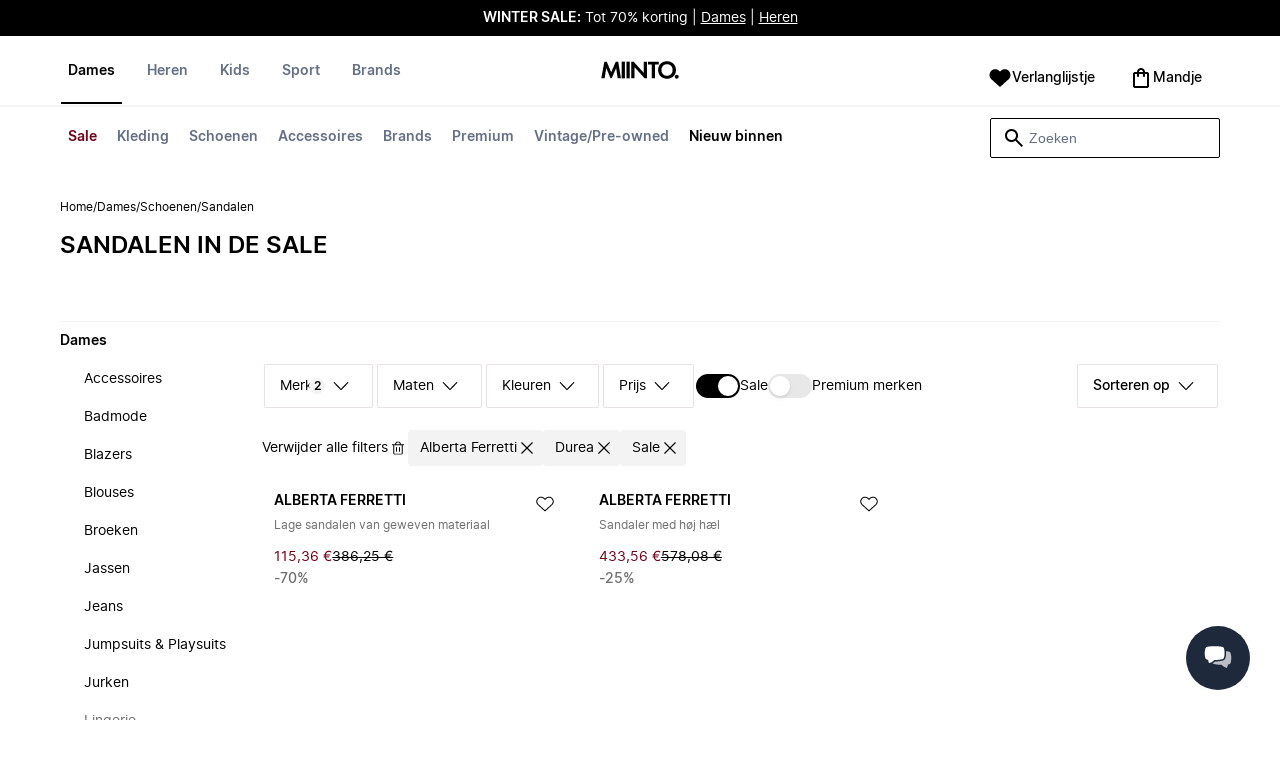

--- FILE ---
content_type: text/html
request_url: https://www.miinto.nl/dames-sandalen/alberta-ferretti.durea/sale
body_size: 83205
content:
<!doctype html>
<html lang="nl">
  <head>
  <meta charset="UTF-8">
  <meta name="theme-color" content="#ffffff"/>
  <meta name="viewport" content="width=device-width, initial-scale=1.0, maximum-scale=1.0, shrink-to-fit=no" />
  <meta name="google-site-verification" content="erLdYqS-0tK8IecYg0v4HJFIPQuy5Glg2S2iwrl0t18" />
  <meta name="msapplication-TileColor" content="#ffffff">
  <meta name="msapplication-TileImage" content="/ms-icon-144x144.png">

  
    <link rel="apple-touch-icon" sizes="57x57" href="/assets/favicons/apple-icon-57x57.png">
    <link rel="apple-touch-icon" sizes="60x60" href="/assets/favicons/apple-icon-60x60.png">
    <link rel="apple-touch-icon" sizes="72x72" href="/assets/favicons/apple-icon-72x72.png">
    <link rel="apple-touch-icon" sizes="76x76" href="/assets/favicons/apple-icon-76x76.png">
    <link rel="apple-touch-icon" sizes="114x114" href="/assets/favicons/apple-icon-114x114.png">
    <link rel="apple-touch-icon" sizes="120x120" href="/assets/favicons/apple-icon-120x120.png">
    <link rel="apple-touch-icon" sizes="144x144" href="/assets/favicons/apple-icon-144x144.png">
    <link rel="apple-touch-icon" sizes="152x152" href="/assets/favicons/apple-icon-152x152.png">
    <link rel="apple-touch-icon" sizes="180x180" href="/assets/favicons/apple-icon-180x180.png">
    <link rel="icon" type="image/png" sizes="192x192" href="/assets/favicons/android-icon-192x192.png">
    <link rel="icon" type="image/png" sizes="32x32" href="/assets/favicons/favicon-32x32.png">
    <link rel="icon" type="image/png" sizes="96x96" href="/assets/favicons/favicon-96x96.png">
    <link rel="icon" type="image/png" sizes="16x16" href="/assets/favicons/favicon-16x16.png">
  

  <link rel="stylesheet" href="/assets/fonts/fonts.css" media="print" onload="this.media='all'">
  <link rel="stylesheet" href="/assets/css/common.css" media="print" onload="this.media='all'">
  <link rel="stylesheet" href="/assets/css/plp.css" media="print" onload="this.media='all'">
  <link rel="stylesheet" href="/assets/css/dixa.css" media="print" onload="this.media='all'">
  <link rel="manifest" href="/assets/manifest/nl.json">
  <style><no value></style>

  <script>
    var internalAnalyticsUrl = "https://api-internal-analytics-uat-global.miinto.net"
  </script>

  <script src="/assets/scripts/internal-analytics-client.js?v=602fe5dbbdc1c395c6f4ae7933750b0f"></script>

  <script defer id="CookieConsent" src="https://policy.app.cookieinformation.com/uc.js" data-culture="NL"></script>
  <script>
    if ("serviceWorker" in navigator) {
      window.addEventListener("load", function () {
        navigator.serviceWorker.register("/static/sw/sw.js", {
          scope: "/",
        });
      });
    }
  </script>

  
    <script id="placeToInsertGTMScriptsBefor"></script>
    <script>
      var dataLayerValuesFromTheServer = [{"page_type":"Other","pageTitle":"Sandalen in de sale • Shop Sandalen online bij Miinto","pageMetaDescription":"Uitgebreid assortiment aan Sandalen van je favoriete merken. Shop direct bij de beste lokale modeboetieks online bij Miinto. Ontdek ons assortiment hier »","pageMetaKeywords":"","fitpredictor_user_email_hashed":"","device":"Web","pageUrl":"/head_section","userId":0,"currency":"EUR"}];
      if (window.dataLayer) {
          window.dataLayer = window.dataLayer.concat(dataLayerValuesFromTheServer)
      } else {
          var dataLayer = dataLayerValuesFromTheServer;
      }
    </script>
    <style>.async-hide { opacity: 0 !important} </style>
    <script>(function(a,s,y,n,c,h,i,d,e){s.className+=' '+y;h.start=1*new Date;
    h.end=i=function(){s.className=s.className.replace(RegExp(' ?'+y),'')};
    (a[n]=a[n]||[]).hide=h;setTimeout(function(){i();h.end=null},c);h.timeout=c;
    })(window,document.documentElement,'async-hide','dataLayer',4000,
    {'GTM-KFT57F':true});</script>

    <!-- Google Tag Manager -->
    <script>(function(w,d,s,l,i){w[l]=w[l]||[];w[l].push({'gtm.start':
    new Date().getTime(),event:'gtm.js'});var f=d.getElementById(s),
    j=d.createElement('script'),dl=l!='dataLayer'?'&l='+l:'';j.async=true;j.src=
    '//www.googletagmanager.com/gtm.js?id='+i+dl+'&gtm_cookies_win=x';
    j.addEventListener('load', function() {
      var _ge = new CustomEvent('gtm_loaded', { bubbles: true });
      d.dispatchEvent(_ge);
    });
    f.parentNode.insertBefore(j,f);
    })(window,document,'placeToInsertGTMScriptsBefor','dataLayer','GTM-KFT57F');</script>
    <!-- End Google Tag Manager -->

    <script>
      window.dataLayer = window.dataLayer || [];
      function gtag(){dataLayer.push(arguments);}
      gtag('consent', 'default', {
          ad_storage: 'denied',
          analytics_storage: 'denied',
          wait_for_update: 500,
      });
      gtag('set', 'ads_data_redaction', true);
      gtag('js', new Date());
      gtag('config', 'GTM-KFT57F');
    </script>

  <script>
    window.__STRATEGY__ = "plpcategory";
  </script>
  <title>Sandalen in de sale • Shop Sandalen online bij Miinto</title>
<meta name="description" content="Uitgebreid assortiment aan Sandalen van je favoriete merken. Shop direct bij de beste lokale modeboetieks online bij Miinto. Ontdek ons assortiment hier »">
<meta name="robots" content="noindex, follow">
<meta property="og:type" content="website" />
<meta property="og:title" content="Sandalen in de sale • Shop Sandalen online bij Miinto" />
<meta property="og:description" content="Uitgebreid assortiment aan Sandalen van je favoriete merken. Shop direct bij de beste lokale modeboetieks online bij Miinto. Ontdek ons assortiment hier »" />
<meta property="og:url" content="https://www.miinto.nl/dames-sandalen/alberta-ferretti.durea/sale" />
<link rel="canonical" href="https://www.miinto.nl/dames-sandalen/alberta-ferretti.durea/sale">


</head>
  
  <body>
    <div id="plp">
      <style>--sxs{--sxs:0 t-jIWXJA}@media{:root,.t-jIWXJA{--colors-black8:#262626;--colors-black9:#222222;--colors-black10:#333333;--colors-black11:#6F6F6F;--colors-black12:#000000;--colors-white:#FFFFFF;--colors-steel1:#848c9d;--colors-steel2:#757e91;--colors-steel3:#667085;--colors-steel4:#5b6477;--colors-steel5:#51596a;--colors-grey1:#FCFCFC;--colors-grey2:#F8F8F8;--colors-grey3:#F3F3F3;--colors-grey4:#EDEDED;--colors-grey5:#E8E8E8;--colors-grey6:#E2E2E2;--colors-grey7:#DBDBDB;--colors-grey8:#C7C7C7;--colors-grey9:#8F8F8F;--colors-grey10:#858585;--colors-grey11:#6F6F6F;--colors-grey12:#171717;--colors-beige1:#FDFCFC;--colors-beige2:#F9F7F7;--colors-beige3:#F5F3F3;--colors-beige4:#F0EDED;--colors-beige5:#ECE8E8;--colors-beige6:#E8E2E2;--colors-beige7:#E2DBDB;--colors-beige8:#D3C7C7;--colors-beige9:#9B8F8F;--colors-beige10:#938585;--colors-beige11:#7D6F6F;--colors-beige12:#140606;--colors-burgundy1:#FFFBFD;--colors-burgundy2:#FEF6F9;--colors-burgundy3:#F6EAED;--colors-burgundy4:#F2E3E7;--colors-burgundy5:#EBD4DA;--colors-burgundy6:#DEB8C1;--colors-burgundy7:#D6A6B1;--colors-burgundy8:#CC909D;--colors-burgundy9:#700016;--colors-burgundy10:#66000E;--colors-burgundy11:#520008;--colors-burgundy12:#180004;--colors-tomato1:#FFFCFC;--colors-tomato2:#FFF8F7;--colors-tomato3:#FFF0EE;--colors-tomato4:#FFE6E2;--colors-tomato5:#FDD8D3;--colors-tomato6:#FAC7BE;--colors-tomato7:#F3B0A2;--colors-tomato8:#EA9280;--colors-tomato9:#E54D2E;--colors-tomato10:#DB4324;--colors-tomato11:#CA3214;--colors-tomato12:#341711;--colors-grass1:#FBFEFB;--colors-grass2:#F3FCF3;--colors-grass3:#EBF9EB;--colors-grass4:#DFF3DF;--colors-grass5:#CEEBCF;--colors-grass6:#B7DFBA;--colors-grass7:#97CF9C;--colors-grass8:#65BA75;--colors-grass9:#46A758;--colors-grass10:#3D9A50;--colors-grass11:#297C3B;--colors-grass12:#1B311E;--colors-amber1:#FEFDFB;--colors-amber2:#FFF9ED;--colors-amber3:#FFF4D5;--colors-amber4:#FFECBC;--colors-amber5:#FFE3A2;--colors-amber6:#FFD386;--colors-amber7:#F3BA63;--colors-amber8:#EE9D2B;--colors-amber9:#FFB224;--colors-amber10:#FFA01C;--colors-amber11:#AD5700;--colors-amber12:#4E2009;--colors-blue1:#FBFDFF;--colors-blue2:#F5FAFF;--colors-blue3:#EDF6FF;--colors-blue4:#E1F0FF;--colors-blue5:#CEE7FE;--colors-blue6:#B7D9F8;--colors-blue7:#96C7F2;--colors-blue8:#5EB0EF;--colors-blue9:#0090FF;--colors-blue10:#0081F1;--colors-blue11:#006ADC;--colors-blue12:#00254D;--colors-opacity1:rgba(0, 0, 0, 0.05);--colors-opacity2:rgba(0, 0, 0, 0.1);--colors-opacity3:rgba(0, 0, 0, 0.2);--colors-opacity4:rgba(0, 0, 0, 0.3);--colors-opacity5:rgba(0, 0, 0, 0.4);--colors-opacity6:rgba(0, 0, 0, 0.5);--colors-opacity7:rgba(0, 0, 0, 0.6);--colors-opacity8:rgba(0, 0, 0, 0.7);--colors-opacity9:rgba(0, 0, 0, 0.8);--colors-opacity10:rgba(0, 0, 0, 0.9);--colors-opacity11:rgb(0, 0, 0);--fontSizes-text4Xl:48px;--fontSizes-text3Xl:40px;--fontSizes-text2Xl:32px;--fontSizes-textXl:24px;--fontSizes-textLg:20px;--fontSizes-textBase:16px;--fontSizes-textSm:14px;--fontSizes-textXs:12px;--fontSizes-text2Xs:10px;--fontWeights-regular:400;--fontWeights-medium:500;--fontWeights-semiBold:600;--fontWeights-bold:700;--lineHeights-text4Xl:56px;--lineHeights-text3Xl:48px;--lineHeights-text2Xl:40px;--lineHeights-textXl:36px;--lineHeights-textLg:32px;--lineHeights-textBase:24px;--lineHeights-textSm:22px;--lineHeights-textXs:18px;--lineHeights-text2Xs:16px;--fonts-sans:'Inter', sans-serif}}--sxs{--sxs:1 k-iCEKFz k-ITCFc k-jbPmLQ edypwf}@media{@keyframes k-iCEKFz{0%{transform:scale(1)}50%{transform:scale(1.1)}}@keyframes k-ITCFc{from{transform:translateX(-100%)}to{transform:translateX(0%)}}@keyframes k-jbPmLQ{from{transform:translateX(0%)}to{transform:translateX(-100%)}}*{margin:0;padding:0;box-sizing:border-box}html{touch-action:manipulation}html,body{font-family:'Inter', sans-serif;height:100%;width:100%;-moz-osx-font-smoothing:grayscale;-webkit-font-smoothing:antialiased;text-rendering:optimizeLegibility}a{-webkit-tap-highlight-color:rgba(0, 0, 0, 0)}button{cursor:default;outline:none}}--sxs{--sxs:2 c-bdYtjD c-PJLV c-jMrfUZ c-hFGPfh c-hTWDRh c-gWfLcr c-dgYHFY c-fNBcZn c-jGndQ c-cIdiJW c-fuKDPN c-jtoHJj c-euvwkQ c-cmpvrW c-kSflVB c-bSMcqW c-hHczTq c-jIamXV c-wYbzn c-cpdcLN c-jVwFOG c-bkAZOM c-bPRzGn c-bRmaID c-haUwlz c-fWhZOE c-drilHR c-fkLskC c-iSXmKl c-jMtymh c-gWEtwx c-iUYqsq c-hakyQ c-hOcsoX c-gmHjbo c-CIXfS c-jxHTcr c-gqCOKV c-hfNkDq c-bJAcWD c-fZZjup c-lkeMPY c-hZZYhF c-iQWzLa c-kIEWo c-hobrPJ c-jzRoFo}@media{.c-bdYtjD{width:100%;align-items:center;justify-content:center;text-align:center;position:sticky;top:0;z-index:10}@media (min-width:1025px){.c-bdYtjD{position:relative}}.c-bdYtjD p,.c-bdYtjD span,.c-bdYtjD a{color:var(--colors-white)}.c-jMrfUZ{-webkit-hyphens:auto;hyphens:auto}.c-jMrfUZ a{text-decoration:underline;color:inherit}.c-hFGPfh{width:100%;position:sticky;top:30px;z-index:20;background-color:var(--colors-white)}@media (min-width:801px){.c-hFGPfh{top:32px}}@media (min-width:1025px){.c-hFGPfh{position:relative;top:0}}.c-hTWDRh{max-wwidth:calc(100% - 120px);margin-left:auto;margin-right:auto;padding-bottom:16px;border-bottom:1px solid var(--colors-beige3)}@media (min-width:1025px){.c-hTWDRh{border-bottom:none;padding:24px 60px 0}}@media (min-width:1600px){.c-hTWDRh{max-width:1440px;padding:24px 0 0}}.c-dgYHFY{position:relative;width:100%;display:flex;justify-content:space-between;align-items:center;padding:0 8px;background-color:var(--colors-white)}.c-fNBcZn{cursor:pointer;background-color:var(--colors-white);color:var(--colors-black12);height:48px;width:48px;border-radius:2px;border:none;display:flex;align-items:center;justify-content:center;column-gap:8px}.c-fNBcZn:hover{color:var(--colors-black10)}.c-fNBcZn:hover.icon-button-counter{background-color:var(--colors-burgundy10)}.c-fNBcZn:focus-visible{outline:2px solid var(--colors-blue7);outline-offset:1px}.c-fNBcZn:active{background-color:var(--colors-white);color:var(--colors-black11)}.c-fNBcZn:active.icon-button-counter{background-color:var(--colors-burgundy11)}.c-fNBcZn:disabled{background-color:var(--colors-white);color:var(--colors-black11);cursor:not-allowed}.c-fNBcZn:disabled.icon-button-counter{background-color:var(--colors-black11)}.c-cIdiJW{text-decoration:none}.c-jGndQ{position:absolute;top:50%;left:50%;transform:translate(-50%,-50%)}.c-fuKDPN{display:flex;;justify-content:flex-end}.c-cmpvrW{position:relative}.c-kSflVB{display:flex;justify-content:space-between;align-items:center;gap:16px}.c-bSMcqW{position:relative;width:100%}.c-hHczTq{position:absolute;top:50%;transform:translateY(-50%);cursor:pointer}.c-jIamXV{width:100%;font-size:var(--fontSizes-textSm);line-height:var(--lineHeights-textSm);background:var(--colors-white);color:var(--colors-black12);height:40px;border-radius:2px;border:1px solid var(--colors-black12)}.c-jIamXV::-webkit-search-cancel-button,.c-jIamXV::-webkit-search-decoration,.c-jIamXV::-webkit-search-results-button,.c-jIamXV::-webkit-search-results-decoration{display:none}.c-jIamXV::placeholder{opacity:1;color:var(--colors-steel3)}.c-jIamXV:hover{color:var(--colors-black10)}@media (min-width:1025px){.c-jIamXV:hover{box-shadow:0 0 0 1px var(--colors-black10)}}.c-jIamXV:focus,.c-cmpvrW:focus-within .c-jIamXV{outline:none;box-shadow:none;color:var(--colors-black12)}.c-euvwkQ{padding:0 20px}.c-jtoHJj{z-index:-1;transition:margin-top 0.3s, opacity 0.3s}.c-wYbzn{position:fixed;top:0;left:0;width:100vw;height:100dvh;background-color:rgba(0, 0, 0, 0.5);transition:opacity 200ms ease-in-out;opacity:0;pointer-events:none}.c-cpdcLN{position:fixed;top:0;display:flex;flex-direction:column;gap:24px;width:calc(100% - 28px);background-color:var(--colors-white);height:100dvh;padding:16px;transform:translateX(-100%)}.c-jVwFOG{display:flex;align-items:center;justify-content:space-between}.c-bkAZOM{width:24px;height:24px}.c-bPRzGn{display:flex;flex-direction:column;gap:24px;height:100%;overflow:hidden}.c-bRmaID{list-style:none;display:flex;flex-direction:row;align-items:flex-start;gap:24px;border-bottom:1px solid var(--colors-grey4);min-height:44px;overflow-y:auto}.c-haUwlz{display:block;color:var(--colors-steel3);font-weight:var(--fontWeights-semiBold);font-size:var(--fontSizes-textSm);line-height:var(--lineHeights-textSm);border-bottom:2px solid transparent;padding:0 0 19px;background:transparent;border:none;cursor:pointer;text-decoration:none}.c-fWhZOE{list-style:none;display:flex;flex-direction:column;flex-grow:1;overflow-y:auto}.c-drilHR{display:flex;justify-content:space-between;align-items:center;color:var(--colors-black12);font-size:var(--fontSizes-textSm);font-weight:var(--fontWeights-semiBold);line-height:var(--lineHeights-textSm);padding-top:8px;padding-bottom:8px;text-decoration:none}.c-fkLskC{list-style:none;display:flex;flex-direction:column;gap:16px;padding-top:24px;border-top:1px solid var(--colors-grey4);margin-top:auto;height:auto}.c-iSXmKl{color:var(--colors-black12);font-weight:var(--fontWeights-regular);font-size:var(--fontSizes-textSm);line-height:var(--lineHeights-textSm);text-decoration:none}.c-gWfLcr{display:flex;flex-direction:column;position:relative;z-index:20;width:100%}.c-gWEtwx{display:flex;justify-content:flex-start;position:relative;min-height:44px;flex:1}.c-gWEtwx > ul{margin-right:16px}.c-gWEtwx ul:last-of-type{margin-right:0}.c-iUYqsq{display:flex;justify-content:flex-start;flex-direction:row;list-style:none}.c-hakyQ{display:block}.c-hOcsoX{display:inline-block;outline:none;cursor:pointer;font-size:var(--fontSizes-textSm);line-height:var(--lineHeights-textSm);font-weight:var(--fontWeights-semiBold);text-decoration-line:none}.c-gmHjbo{width:max-content;display:none;justify-content:flex-start;flex-direction:row;list-style:none;position:absolute;top:44px;padding-top:14px;padding-bottom:14px;left:0}.c-gmHjbo > *{margin-right:4px}.c-gmHjbo li:last-of-type{margin-right:0}.c-CIXfS{position:absolute;width:100vw;margin-top:14px;background:var(--colors-white);padding:18px 68px 36px;border-bottom:1px solid var(--colors-beige3);border-top:2px solid var(--colors-beige3);z-index:20}@media (min-width:1025px){.c-CIXfS{left:-60px;padding:18px 68px 36px}}@media (min-width:1600px){.c-CIXfS{left:calc((100vw - 1440px) / -2)}}.c-jxHTcr{display:flex;justify-content:flex-start;align-items:flex-start;flex-wrap:wrap;gap:16px;margin-left:auto;margin-right:auto;width:100%}.c-jxHTcr > *{width:220px}@media (min-width:1600px){.c-jxHTcr{padding-left:8px;padding-right:8px;max-width:1440px}}.c-gqCOKV{padding:4px 0;display:flex;flex-direction:column;row-gap:8px}.c-hfNkDq{display:flex;flex-direction:column;row-gap:8px}.c-bJAcWD{list-style:none;font-weight:var(--fontWeights-regular)}.c-fZZjup{font-size:var(--fontSizes-textSm);line-height:var(--lineHeights-textSm);transition:background 300ms;cursor:pointer;text-decoration-line:none;padding:4px 0;outline:none}.c-lkeMPY{flex:1;display:flex;justify-content:flex-end;align-items:baseline}.c-hZZYhF{position:relative;background-color:var(--colors-white);min-height:48px;border-radius:2px;border:none;display:inline-flex;align-items:center;justify-content:center;column-gap:8px;color:var(--colors-black12);cursor:pointer;padding-left:16px;padding-right:16px;text-decoration:none}.c-hZZYhF:hover{color:var(--colors-black10)}.c-hZZYhF:hover .c-bzUdWo{background-color:var(--colors-burgundy10)}.c-hZZYhF:focus-visible{outline:2px solid var(--colors-blue7);outline-offset:1px}.c-hZZYhF:active{background-color:var(--colors-white);color:var(--colors-black11)}.c-hZZYhF:active .c-bzUdWo{background-color:var(--colors-burgundy11)}.c-hZZYhF:disabled{background-color:var(--colors-white);color:var(--colors-black11);cursor:not-allowed}.c-hZZYhF:disabled .c-bzUdWo{background-color:var(--colors-black11)}.c-iQWzLa{font-size:var(--fontSizes-textBase);line-height:var(--lineHeights-textBase);font-weight:var(--fontWeights-medium)}.c-kIEWo{display:inline;position:relative}.c-kIEWo .c-hZZYhF{z-index:20;border-width:2px 2px 0px 2px;border-radius:2px 2px 0px 0px;border-style:solid}.c-hobrPJ{position:absolute;top:58px}.c-jMtymh{display:flex;justify-content:space-between;align-items:flex-start;position:relative}@media (min-width:1025px){.c-jMtymh{min-height:108px}}.c-jzRoFo{display:none;position:absolute;width:100%;left:0;top:69px;border:1px solid var(--colors-grey3)}}--sxs{--sxs:3 c-PJLV-hyPGYo-size-small c-jMrfUZ-dYJjti-weight-regular c-jMrfUZ-cWyRje-size-textXs c-PJLV-dHfCCy-size-medium c-PJLV-jzpQJo-size-large c-jMrfUZ-hBPrlC-size-textSm c-fNBcZn-cmpvrW-position-relative c-jtoHJj-ecFJRE-isScrolling-false c-hHczTq-jWtlNf-size-xs c-jIamXV-cnZPbs-size-xs c-haUwlz-jXCMkU-active-true c-drilHR-cfraru-variant-primary c-hOcsoX-cKAwkL-variant-primary c-gmHjbo-dhzjXW-visible-true c-hOcsoX-jowzJi-variant-secondary c-CIXfS-kBYYkb-visible-false c-fZZjup-dFZANM-variant-external c-fZZjup-jAZbuB-variant-default c-hZZYhF-jIGKny-variant-header c-kIEWo-hkfENb-isOpen-false c-hobrPJ-czsSGP-position-right}@media{.c-PJLV-hyPGYo-size-small{padding:6px}.c-jMrfUZ-dYJjti-weight-regular{font-weight:var(--fontWeights-regular)}.c-jMrfUZ-cWyRje-size-textXs{font-size:var(--fontSizes-textXs);line-height:var(--lineHeights-textXs)}.c-PJLV-dHfCCy-size-medium{padding:7px;column-gap:10px}.c-PJLV-jzpQJo-size-large{padding:7px;column-gap:12px}.c-jMrfUZ-hBPrlC-size-textSm{font-size:var(--fontSizes-textSm);line-height:var(--lineHeights-textSm)}.c-fNBcZn-cmpvrW-position-relative{position:relative}.c-hHczTq-jWtlNf-size-xs{left:12px}.c-jIamXV-cnZPbs-size-xs{padding-left:42px;padding-right:42px}.c-jtoHJj-ecFJRE-isScrolling-false{margin-top:0px;opacity:1}.c-haUwlz-jXCMkU-active-true{color:var(--colors-black12);border-bottom:2px solid var(--colors-black12)}.c-drilHR-cfraru-variant-primary{font-size:var(--fontSizes-textSm)}.c-hOcsoX-cKAwkL-variant-primary{padding:0 8px 20px;---shadowColor:transparent;box-shadow:0 3px 0 -1px var(---shadowColor);transition:box-shadow 300ms;color:var(--colors-steel3);background:var(--colors-white)}.c-hOcsoX-cKAwkL-variant-primary:hover{---shadowColor:var(--colors-black12);color:var(--colors-black12)}.c-hOcsoX-cKAwkL-variant-primary:active{---shadowColor:var(--colors-black11);color:var(--colors-black11)}.c-hOcsoX-cKAwkL-variant-primary:focus-visible{outline:2px solid var(--colors-blue7);outline-offset:1px}.c-gmHjbo-dhzjXW-visible-true{display:flex}.c-hOcsoX-jowzJi-variant-secondary{padding:8px;color:var(--colors-steel3);background:var(--colors-white)}.c-hOcsoX-jowzJi-variant-secondary:hover{color:var(--colors-steel5)}.c-hOcsoX-jowzJi-variant-secondary:active{color:var(--colors-steel4)}.c-hOcsoX-jowzJi-variant-secondary:focus-visible{background-color:var(--colors-blue3)}.c-CIXfS-kBYYkb-visible-false{display:none}.c-fZZjup-dFZANM-variant-external:hover{text-decoration-line:underline}.c-fZZjup-dFZANM-variant-external:focus-visible{text-decoration:underline;background:var(--colors-blue3)}.c-fZZjup-dFZANM-variant-external:active{text-decoration:underline;color:var(--colors-black11)}.c-fZZjup-jAZbuB-variant-default:hover{color:var(--colors-black10);text-decoration-line:underline}.c-fZZjup-jAZbuB-variant-default:focus-visible{text-decoration:underline;background:var(--colors-blue3)}.c-fZZjup-jAZbuB-variant-default:active{text-decoration:underline;color:var(--colors-black11)}.c-hZZYhF-jIGKny-variant-header{min-height:34px}.c-hZZYhF-jIGKny-variant-header .c-bzUdWo{top:0}.c-hZZYhF-jIGKny-variant-header .c-iQWzLa{font-size:var(--fontSizes-textSm);line-height:var(--lineHeights-textSm);font-weight:var(--fontWeights-medium)}.c-kIEWo-hkfENb-isOpen-false .c-hZZYhF{border-color:transparent}.c-hobrPJ-czsSGP-position-right{right:0}}--sxs{--sxs:4 c-hHczTq-jSbexE-size-sm c-hHczTq-fFHmqo-size-md c-hHczTq-kYDDEP-size-lg c-jIamXV-jlmIOD-size-sm c-jIamXV-foiScX-size-md c-jIamXV-jzsFHz-size-lg c-jzRoFo-fheUDw-isVisible-true}@media{@media (min-width:481px){.c-hHczTq-jSbexE-size-sm{left:12px}}@media (min-width:801px){.c-hHczTq-fFHmqo-size-md{left:12px}}@media (min-width:1025px){.c-hHczTq-kYDDEP-size-lg{left:12px}}@media (min-width:481px){.c-jIamXV-jlmIOD-size-sm{padding-left:42px;padding-right:42px}}@media (min-width:801px){.c-jIamXV-foiScX-size-md{padding-left:42px;padding-right:42px}}@media (min-width:1025px){.c-jIamXV-jzsFHz-size-lg{padding-left:38px;padding-right:30px;width:230px;height:40px}}@media (min-width:1025px){.c-jIamXV-jzsFHz-size-lg:focus,.c-cmpvrW:focus-within .c-jIamXV-jzsFHz-size-lg{box-shadow:0 0 0 1px var(--colors-black12)}}@media (min-width:1025px){.c-jIamXV-jzsFHz-size-lg:focus::placeholder,.c-cmpvrW:focus-within .c-jIamXV-jzsFHz-size-lg::placeholder{color:var(--colors-steel3)}}@media (min-width:1025px){.c-jzRoFo-fheUDw-isVisible-true{display:block}}}--sxs{--sxs:6 c-bdYtjD-inVHKY-css c-fNBcZn-ilexLGO-css c-drilHR-ihDgDmc-css c-drilHR-iTGGkD-css c-drilHR-iiZJyeq-css c-hOcsoX-iejQzbb-css c-hOcsoX-igQHlOs-css c-fZZjup-ibdDtCs-css c-fZZjup-ikBvgqv-css c-fZZjup-iJzunS-css c-fZZjup-idziiCd-css c-hOcsoX-iisgyOJ-css c-fZZjup-ieBVShz-css}@media{@initial{.c-bdYtjD-inVHKY-css{display:flex;background-color:#000000}}@media (min-width:360px){.c-bdYtjD-inVHKY-css{display:flex;background-color:#000000}}@media (min-width:481px){.c-bdYtjD-inVHKY-css{display:flex;background-color:#000000}}@media (min-width:801px){.c-bdYtjD-inVHKY-css{display:flex;background-color:#000000}}@media (min-width:1025px){.c-bdYtjD-inVHKY-css{display:flex;background-color:#000000}}@media (min-width:1600px){.c-bdYtjD-inVHKY-css{display:flex;background-color:#000000}}.c-fNBcZn-ilexLGO-css{width:34px}@media (min-width:360px){.c-drilHR-ihDgDmc-css{color:#700017}}@media (min-width:360px){.c-drilHR-ihDgDmc-css:hover{color:#700017}}.c-drilHR-ihDgDmc-css{font-weight:bold}.c-drilHR-iiZJyeq-css{font-weight:bold}@media (min-width:801px){.c-hOcsoX-igQHlOs-css{color:#700017}}@media (min-width:801px){.c-hOcsoX-igQHlOs-css:hover{color:#700017;---shadowColor:#700017}}.c-hOcsoX-igQHlOs-css{font-weight:bold}.c-fZZjup-ibdDtCs-css{color:var(--colors-black12);font-weight:var(--fontWeights-regular)}@media (min-width:801px){.c-fZZjup-ibdDtCs-css{color:#700017}}@media (min-width:801px){.c-fZZjup-ibdDtCs-css:hover{color:#700017;---shadowColor:#700017}}.c-fZZjup-ibdDtCs-css{font-weight:bold}.c-fZZjup-ikBvgqv-css{color:var(--colors-black12);font-weight:var(--fontWeights-regular)}.c-fZZjup-iJzunS-css{color:var(--colors-black12);font-weight:var(--fontWeights-regular);font-weight:bold}.c-fZZjup-idziiCd-css{color:var(--colors-black12);font-weight:var(--fontWeights-regular)}@media (min-width:801px){.c-fZZjup-idziiCd-css{color:#000000}}@media (min-width:801px){.c-fZZjup-idziiCd-css:hover{color:#000000;---shadowColor:#000000}}.c-fZZjup-idziiCd-css{font-weight:bold}@media (min-width:801px){.c-hOcsoX-iisgyOJ-css{color:#000000}}@media (min-width:801px){.c-hOcsoX-iisgyOJ-css:hover{color:#000000;---shadowColor:#000000}}.c-hOcsoX-iisgyOJ-css{font-weight:bold}.c-fZZjup-ieBVShz-css{color:var(--colors-black12);font-weight:var(--fontWeights-regular)}@media (min-width:801px){.c-fZZjup-ieBVShz-css{color:#000000}}@media (min-width:801px){.c-fZZjup-ieBVShz-css:hover{color:#000000;---shadowColor:#000000}}}.fresnel-container{margin:0;padding:0;}
@media not all and (min-width:0px) and (max-width:480.98px){.fresnel-at-xs{display:none!important;}}
@media not all and (min-width:481px) and (max-width:800.98px){.fresnel-at-sm{display:none!important;}}
@media not all and (min-width:801px) and (max-width:1024.98px){.fresnel-at-md{display:none!important;}}
@media not all and (min-width:1025px){.fresnel-at-lg{display:none!important;}}
@media not all and (max-width:480.98px){.fresnel-lessThan-sm{display:none!important;}}
@media not all and (max-width:800.98px){.fresnel-lessThan-md{display:none!important;}}
@media not all and (max-width:1024.98px){.fresnel-lessThan-lg{display:none!important;}}
@media not all and (min-width:481px){.fresnel-greaterThan-xs{display:none!important;}}
@media not all and (min-width:801px){.fresnel-greaterThan-sm{display:none!important;}}
@media not all and (min-width:1025px){.fresnel-greaterThan-md{display:none!important;}}
@media not all and (min-width:0px){.fresnel-greaterThanOrEqual-xs{display:none!important;}}
@media not all and (min-width:481px){.fresnel-greaterThanOrEqual-sm{display:none!important;}}
@media not all and (min-width:801px){.fresnel-greaterThanOrEqual-md{display:none!important;}}
@media not all and (min-width:1025px){.fresnel-greaterThanOrEqual-lg{display:none!important;}}
@media not all and (min-width:0px) and (max-width:480.98px){.fresnel-between-xs-sm{display:none!important;}}
@media not all and (min-width:0px) and (max-width:800.98px){.fresnel-between-xs-md{display:none!important;}}
@media not all and (min-width:0px) and (max-width:1024.98px){.fresnel-between-xs-lg{display:none!important;}}
@media not all and (min-width:481px) and (max-width:800.98px){.fresnel-between-sm-md{display:none!important;}}
@media not all and (min-width:481px) and (max-width:1024.98px){.fresnel-between-sm-lg{display:none!important;}}
@media not all and (min-width:801px) and (max-width:1024.98px){.fresnel-between-md-lg{display:none!important;}}</style>
      <div class="mf-main-top-sticky">
        <div id="mf-plp-header-root"><div class="c-bdYtjD c-bdYtjD-inVHKY-css"><div class="fresnel-container fresnel-lessThan-md fresnel-:R5:"><div class="c-PJLV c-PJLV-hyPGYo-size-small"><div class="c-jMrfUZ c-jMrfUZ-dYJjti-weight-regular c-jMrfUZ-cWyRje-size-textXs"><p><strong style="color: rgb(255, 255, 255);">WINTER SALE:</strong><span style="color: rgb(255, 255, 255);"> Tot 70% korting | </span><a href="https://www.miinto.nl/dames-kleding/sale" rel="noopener noreferrer" target="_blank" style="color: rgb(255, 255, 255);">Dames</a><span style="color: rgb(255, 255, 255);"> | </span><a href="https://www.miinto.nl/heren-kleding/sale" rel="noopener noreferrer" target="_blank" style="color: rgb(255, 255, 255);">Heren</a></p></div></div></div><div class="fresnel-container fresnel-at-md fresnel-:R9:"><div class="c-PJLV c-PJLV-dHfCCy-size-medium"><div class="c-jMrfUZ c-jMrfUZ-dYJjti-weight-regular c-jMrfUZ-cWyRje-size-textXs"><p><strong style="color: rgb(255, 255, 255);">WINTER SALE:</strong><span style="color: rgb(255, 255, 255);"> Tot 70% korting | </span><a href="https://www.miinto.nl/dames-kleding/sale" rel="noopener noreferrer" target="_blank" style="color: rgb(255, 255, 255);">Dames</a><span style="color: rgb(255, 255, 255);"> | </span><a href="https://www.miinto.nl/heren-kleding/sale" rel="noopener noreferrer" target="_blank" style="color: rgb(255, 255, 255);">Heren</a></p></div></div></div><div class="fresnel-container fresnel-greaterThanOrEqual-lg fresnel-:Rd:"><div class="c-PJLV c-PJLV-jzpQJo-size-large"><div class="c-jMrfUZ c-jMrfUZ-dYJjti-weight-regular c-jMrfUZ-hBPrlC-size-textSm"><p><strong style="color: rgb(255, 255, 255);">WINTER SALE:</strong><span style="color: rgb(255, 255, 255);"> Tot 70% korting | </span><a href="https://www.miinto.nl/dames-kleding/sale" rel="noopener noreferrer" target="_blank" style="color: rgb(255, 255, 255);">Dames</a><span style="color: rgb(255, 255, 255);"> | </span><a href="https://www.miinto.nl/heren-kleding/sale" rel="noopener noreferrer" target="_blank" style="color: rgb(255, 255, 255);">Heren</a></p></div></div></div></div><header data-testid="header" class="c-hFGPfh"><div class="c-hTWDRh"><div class="fresnel-container fresnel-lessThan-lg fresnel-:R2m: c-gWfLcr"><div data-testid="mobile-header-logo-row" class="c-dgYHFY"><button title="Open menu" data-testid="icon-button" class="c-fNBcZn c-fNBcZn-cmpvrW-position-relative"><svg xmlns="http://www.w3.org/2000/svg" fill="currentColor" aria-hidden="true" viewBox="0 0 24 24" width="24" height="24"><path fill-rule="evenodd" d="M2.3 5.08C2.3 4.69341 2.6134 4.38 3 4.38H21C21.3866 4.38 21.7 4.69341 21.7 5.08C21.7 5.4666 21.3866 5.78 21 5.78H3C2.6134 5.78 2.3 5.4666 2.3 5.08ZM2.3 12.0031C2.3 11.6165 2.6134 11.3031 3 11.3031H21C21.3866 11.3031 21.7 11.6165 21.7 12.0031C21.7 12.3897 21.3866 12.7031 21 12.7031H3C2.6134 12.7031 2.3 12.3897 2.3 12.0031ZM3 18.2262C2.6134 18.2262 2.3 18.5396 2.3 18.9262C2.3 19.3128 2.6134 19.6262 3 19.6262H21C21.3866 19.6262 21.7 19.3128 21.7 18.9262C21.7 18.5396 21.3866 18.2262 21 18.2262H3Z" clip-rule="evenodd"></path></svg></button><a href="https://www.miinto.nl" title="Miinto Home" class="c-cIdiJW c-jGndQ"><div class="fresnel-container fresnel-lessThan-md fresnel-:R1cqm:"><svg width="88" height="20" viewBox="0 0 140 32" fill="none" xmlns="http://www.w3.org/2000/svg"><path d="M12.9826 2.60278H16.7596L23.8711 19.6376L31.3031 2.60278H35.0801L39.5784 29.3972H34.2753L31.8641 12.885L24.6725 29.3972H22.9059L16.0348 12.885L13.3031 29.3972H8L12.9826 2.60278Z" fill="black"></path><path d="M45.892 2.60278V29.3972H40.669V2.60278H45.892Z" fill="black"></path><path d="M53.5749 2.60278V29.3972H48.3519V2.60278H53.5749Z" fill="black"></path><path d="M56.0349 29.3972V2.60278H59.6516L75.9617 20.4808V2.60278H81.1847V29.3972H77.568L61.2578 11.4808V29.3972H56.0349V29.3972Z" fill="black"></path><path d="M94.0418 7.10104V29.3972H88.8188V7.10104H82.7944V2.60278H100.07V7.10104H94.0418Z" fill="black"></path><path fill-rule="evenodd" clip-rule="evenodd" d="M113.247 30C121.686 30 127.551 24.1777 127.551 16.0209C127.551 7.86411 121.686 2 113.247 2C104.808 2 98.9443 7.86411 98.9443 16.0209C98.9443 24.1742 104.812 30 113.247 30ZM113.247 6.74219C118.47 6.74219 122.167 10.5958 122.167 16.0209C122.167 21.446 118.47 25.2614 113.247 25.2614C108.024 25.2614 104.328 21.4425 104.328 16.0209C104.328 10.5993 108.024 6.74219 113.247 6.74219Z" fill="black"></path><path d="M128.77 23.655C130.537 23.655 131.902 25.0209 131.902 26.7874C131.902 28.554 130.537 29.9198 128.77 29.9198C127.003 29.9198 125.638 28.554 125.638 26.7874C125.634 25.0209 127 23.655 128.77 23.655Z" fill="black"></path></svg></div><div class="fresnel-container fresnel-greaterThanOrEqual-md fresnel-:R2cqm:"><svg width="88" height="20" viewBox="0 0 140 32" fill="none" xmlns="http://www.w3.org/2000/svg"><path d="M12.9826 2.60278H16.7596L23.8711 19.6376L31.3031 2.60278H35.0801L39.5784 29.3972H34.2753L31.8641 12.885L24.6725 29.3972H22.9059L16.0348 12.885L13.3031 29.3972H8L12.9826 2.60278Z" fill="black"></path><path d="M45.892 2.60278V29.3972H40.669V2.60278H45.892Z" fill="black"></path><path d="M53.5749 2.60278V29.3972H48.3519V2.60278H53.5749Z" fill="black"></path><path d="M56.0349 29.3972V2.60278H59.6516L75.9617 20.4808V2.60278H81.1847V29.3972H77.568L61.2578 11.4808V29.3972H56.0349V29.3972Z" fill="black"></path><path d="M94.0418 7.10104V29.3972H88.8188V7.10104H82.7944V2.60278H100.07V7.10104H94.0418Z" fill="black"></path><path fill-rule="evenodd" clip-rule="evenodd" d="M113.247 30C121.686 30 127.551 24.1777 127.551 16.0209C127.551 7.86411 121.686 2 113.247 2C104.808 2 98.9443 7.86411 98.9443 16.0209C98.9443 24.1742 104.812 30 113.247 30ZM113.247 6.74219C118.47 6.74219 122.167 10.5958 122.167 16.0209C122.167 21.446 118.47 25.2614 113.247 25.2614C108.024 25.2614 104.328 21.4425 104.328 16.0209C104.328 10.5993 108.024 6.74219 113.247 6.74219Z" fill="black"></path><path d="M128.77 23.655C130.537 23.655 131.902 25.0209 131.902 26.7874C131.902 28.554 130.537 29.9198 128.77 29.9198C127.003 29.9198 125.638 28.554 125.638 26.7874C125.634 25.0209 127 23.655 128.77 23.655Z" fill="black"></path></svg></div></a><div class="c-fuKDPN"><a title="Verlanglijstje" href="/wishlist" data-testid="icon-button" class="c-fNBcZn c-fNBcZn-cmpvrW-position-relative c-fNBcZn-ilexLGO-css"><svg xmlns="http://www.w3.org/2000/svg" fill="currentColor" aria-hidden="true" viewBox="0 0 24 24" width="24" height="24"><path d="M4.03927 12.2142L11.9993 19.4244L19.9593 12.2142C21.9247 10.2373 21.4897 7.30562 19.7962 5.61725C18.9624 4.78595 17.851 4.29337 16.6164 4.38093C15.3817 4.46849 13.9329 5.14347 12.4493 6.82561C12.3354 6.95476 12.1715 7.02874 11.9993 7.02874C11.8271 7.02874 11.6632 6.95476 11.5493 6.82561C10.0658 5.14355 8.61474 4.46627 7.37705 4.37659C6.13938 4.28692 5.0253 4.77747 4.19016 5.60672C2.49532 7.28962 2.05754 10.221 4.03927 12.2142ZM11.9993 5.5482C10.5012 4.02449 8.94313 3.28692 7.46377 3.17973C5.83564 3.06176 4.39254 3.71469 3.34464 4.7552C1.27629 6.80896 0.643144 10.5151 3.20091 13.0729C3.2079 13.0799 3.21505 13.0867 3.22237 13.0933L11.5965 20.6786C11.8251 20.8857 12.1735 20.8857 12.4021 20.6786L20.7762 13.0933C20.7835 13.0867 20.7907 13.0799 20.7977 13.0729C23.3415 10.5291 22.7055 6.82327 20.6434 4.76743C19.598 3.72517 18.1579 3.06859 16.5315 3.18393C15.0537 3.28874 13.4971 4.02483 11.9993 5.5482Z"></path></svg></a><a title="Mandje" href="/checkout-step-1" data-testid="icon-button" class="c-fNBcZn c-fNBcZn-cmpvrW-position-relative"><svg xmlns="http://www.w3.org/2000/svg" fill="currentColor" aria-hidden="true" viewBox="0 0 24 24" width="24" height="24"><path d="M6 22C5.45 22 4.97917 21.8042 4.5875 21.4125C4.19583 21.0208 4 20.55 4 20V8C4 7.45 4.19583 6.97917 4.5875 6.5875C4.97917 6.19583 5.45 6 6 6H8C8 4.9 8.39167 3.95833 9.175 3.175C9.95833 2.39167 10.9 2 12 2C13.1 2 14.0417 2.39167 14.825 3.175C15.6083 3.95833 16 4.9 16 6H18C18.55 6 19.0208 6.19583 19.4125 6.5875C19.8042 6.97917 20 7.45 20 8V20C20 20.55 19.8042 21.0208 19.4125 21.4125C19.0208 21.8042 18.55 22 18 22H6ZM6 20H18V8H16V10C16 10.2833 15.9042 10.5208 15.7125 10.7125C15.5208 10.9042 15.2833 11 15 11C14.7167 11 14.4792 10.9042 14.2875 10.7125C14.0958 10.5208 14 10.2833 14 10V8H10V10C10 10.2833 9.90417 10.5208 9.7125 10.7125C9.52083 10.9042 9.28333 11 9 11C8.71667 11 8.47917 10.9042 8.2875 10.7125C8.09583 10.5208 8 10.2833 8 10V8H6V20ZM10 6H14C14 5.45 13.8042 4.97917 13.4125 4.5875C13.0208 4.19583 12.55 4 12 4C11.45 4 10.9792 4.19583 10.5875 4.5875C10.1958 4.97917 10 5.45 10 6Z"></path></svg></a></div></div><div class="c-jtoHJj c-jtoHJj-ecFJRE-isScrolling-false"><div web-analytics-classname="nav_search_bar" web-analytics-id="nav_search_bar" class="c-cmpvrW c-euvwkQ" data-testid="search"><div class="c-kSflVB"><div class="c-bSMcqW"><svg xmlns="http://www.w3.org/2000/svg" fill="currentColor" aria-hidden="true" viewBox="0 0 24 24" width="24px" height="24px" web-analytics-classname="nav_search_icon" web-analytics-id="nav_search_icon" class="c-hHczTq c-hHczTq-jWtlNf-size-xs c-hHczTq-jSbexE-size-sm c-hHczTq-fFHmqo-size-md c-hHczTq-kYDDEP-size-lg"><path d="M19.6 21L13.3 14.7C12.8 15.1 12.225 15.4167 11.575 15.65C10.925 15.8833 10.2333 16 9.5 16C7.68333 16 6.14583 15.3708 4.8875 14.1125C3.62917 12.8542 3 11.3167 3 9.5C3 7.68333 3.62917 6.14583 4.8875 4.8875C6.14583 3.62917 7.68333 3 9.5 3C11.3167 3 12.8542 3.62917 14.1125 4.8875C15.3708 6.14583 16 7.68333 16 9.5C16 10.2333 15.8833 10.925 15.65 11.575C15.4167 12.225 15.1 12.8 14.7 13.3L21 19.6L19.6 21ZM9.5 14C10.75 14 11.8125 13.5625 12.6875 12.6875C13.5625 11.8125 14 10.75 14 9.5C14 8.25 13.5625 7.1875 12.6875 6.3125C11.8125 5.4375 10.75 5 9.5 5C8.25 5 7.1875 5.4375 6.3125 6.3125C5.4375 7.1875 5 8.25 5 9.5C5 10.75 5.4375 11.8125 6.3125 12.6875C7.1875 13.5625 8.25 14 9.5 14Z"></path></svg><input data-testid="mobile-search-input" type="search" placeholder="Zoeken" class="c-jIamXV c-jIamXV-cnZPbs-size-xs c-jIamXV-jlmIOD-size-sm c-jIamXV-foiScX-size-md c-jIamXV-jzsFHz-size-lg search-input" value=""/></div></div></div></div><div class="c-wYbzn"></div><div data-testid="mobile-navigation" class="c-cpdcLN"><div class="c-jVwFOG"><a type="miintoBlack" link="https://www.miinto.nl" title="Miinto Home" class="c-cIdiJW"><div class="fresnel-container fresnel-lessThan-md fresnel-:R5dqm:"><svg width="88" height="20" viewBox="0 0 140 32" fill="none" xmlns="http://www.w3.org/2000/svg"><path d="M12.9826 2.60278H16.7596L23.8711 19.6376L31.3031 2.60278H35.0801L39.5784 29.3972H34.2753L31.8641 12.885L24.6725 29.3972H22.9059L16.0348 12.885L13.3031 29.3972H8L12.9826 2.60278Z" fill="black"></path><path d="M45.892 2.60278V29.3972H40.669V2.60278H45.892Z" fill="black"></path><path d="M53.5749 2.60278V29.3972H48.3519V2.60278H53.5749Z" fill="black"></path><path d="M56.0349 29.3972V2.60278H59.6516L75.9617 20.4808V2.60278H81.1847V29.3972H77.568L61.2578 11.4808V29.3972H56.0349V29.3972Z" fill="black"></path><path d="M94.0418 7.10104V29.3972H88.8188V7.10104H82.7944V2.60278H100.07V7.10104H94.0418Z" fill="black"></path><path fill-rule="evenodd" clip-rule="evenodd" d="M113.247 30C121.686 30 127.551 24.1777 127.551 16.0209C127.551 7.86411 121.686 2 113.247 2C104.808 2 98.9443 7.86411 98.9443 16.0209C98.9443 24.1742 104.812 30 113.247 30ZM113.247 6.74219C118.47 6.74219 122.167 10.5958 122.167 16.0209C122.167 21.446 118.47 25.2614 113.247 25.2614C108.024 25.2614 104.328 21.4425 104.328 16.0209C104.328 10.5993 108.024 6.74219 113.247 6.74219Z" fill="black"></path><path d="M128.77 23.655C130.537 23.655 131.902 25.0209 131.902 26.7874C131.902 28.554 130.537 29.9198 128.77 29.9198C127.003 29.9198 125.638 28.554 125.638 26.7874C125.634 25.0209 127 23.655 128.77 23.655Z" fill="black"></path></svg></div><div class="fresnel-container fresnel-greaterThanOrEqual-md fresnel-:R9dqm:"><svg width="88" height="20" viewBox="0 0 140 32" fill="none" xmlns="http://www.w3.org/2000/svg"><path d="M12.9826 2.60278H16.7596L23.8711 19.6376L31.3031 2.60278H35.0801L39.5784 29.3972H34.2753L31.8641 12.885L24.6725 29.3972H22.9059L16.0348 12.885L13.3031 29.3972H8L12.9826 2.60278Z" fill="black"></path><path d="M45.892 2.60278V29.3972H40.669V2.60278H45.892Z" fill="black"></path><path d="M53.5749 2.60278V29.3972H48.3519V2.60278H53.5749Z" fill="black"></path><path d="M56.0349 29.3972V2.60278H59.6516L75.9617 20.4808V2.60278H81.1847V29.3972H77.568L61.2578 11.4808V29.3972H56.0349V29.3972Z" fill="black"></path><path d="M94.0418 7.10104V29.3972H88.8188V7.10104H82.7944V2.60278H100.07V7.10104H94.0418Z" fill="black"></path><path fill-rule="evenodd" clip-rule="evenodd" d="M113.247 30C121.686 30 127.551 24.1777 127.551 16.0209C127.551 7.86411 121.686 2 113.247 2C104.808 2 98.9443 7.86411 98.9443 16.0209C98.9443 24.1742 104.812 30 113.247 30ZM113.247 6.74219C118.47 6.74219 122.167 10.5958 122.167 16.0209C122.167 21.446 118.47 25.2614 113.247 25.2614C108.024 25.2614 104.328 21.4425 104.328 16.0209C104.328 10.5993 108.024 6.74219 113.247 6.74219Z" fill="black"></path><path d="M128.77 23.655C130.537 23.655 131.902 25.0209 131.902 26.7874C131.902 28.554 130.537 29.9198 128.77 29.9198C127.003 29.9198 125.638 28.554 125.638 26.7874C125.634 25.0209 127 23.655 128.77 23.655Z" fill="black"></path></svg></div></a><button title="Close menu" class="c-fNBcZn c-fNBcZn-cmpvrW-position-relative c-bkAZOM" data-testid="icon-button"><svg xmlns="http://www.w3.org/2000/svg" fill="currentColor" aria-hidden="true" viewBox="0 0 24 24" width="20" height="20"><path fill-rule="evenodd" d="M20.8098 4.10874C21.0634 3.8551 21.0634 3.44387 20.8098 3.19023C20.5561 2.93659 20.1449 2.93659 19.8913 3.19023L12 11.0815L4.10874 3.19023C3.8551 2.93659 3.44387 2.93659 3.19023 3.19023C2.93659 3.44387 2.93659 3.8551 3.19023 4.10874L11.0815 12L3.19023 19.8913C2.93659 20.1449 2.93659 20.5561 3.19023 20.8098C3.44387 21.0634 3.8551 21.0634 4.10874 20.8098L12 12.9185L19.8913 20.8098C20.1449 21.0634 20.5561 21.0634 20.8098 20.8098C21.0634 20.5561 21.0634 20.1449 20.8098 19.8913L12.9185 12L20.8098 4.10874Z" clip-rule="evenodd"></path></svg></button></div><nav class="c-bPRzGn"><ul class="c-bRmaID"><li data-testid="mobile-navigation-items-item-1"><a href="/dames-kleding" title="Dames" data-testid="mobile-navigation-items-item-1-text" class="c-haUwlz c-haUwlz-jXCMkU-active-true">Dames</a></li><li data-testid="mobile-navigation-items-item-2"><a href="/heren-kleding" title="Heren" data-testid="mobile-navigation-items-item-2-text" class="c-haUwlz">Heren</a></li><li data-testid="mobile-navigation-items-item-3"><a href="/kids" title="Kids" data-testid="mobile-navigation-items-item-3-text" class="c-haUwlz">Kids</a></li><li data-testid="mobile-navigation-items-item-4"><a href="/sport" title="Sport" data-testid="mobile-navigation-items-item-4-text" class="c-haUwlz">Sport</a></li><li data-testid="mobile-navigation-items-item-5"><a href="/brands" title="Brands" data-testid="mobile-navigation-items-item-5-text" class="c-haUwlz">Brands</a></li></ul><ul class="c-fWhZOE"><li data-testid="mobile-navigation-subcategory-items-item-1"><a href="/dames-kleding/sale" title="Sale" data-testid="mobile-navigation-subcategory-items-item-1-text" class="c-drilHR c-drilHR-cfraru-variant-primary c-drilHR-ihDgDmc-css">Sale<svg xmlns="http://www.w3.org/2000/svg" fill="currentColor" aria-hidden="true" viewBox="0 0 8 12" width="8" height="12"><path d="M4.6 6L0 1.4L1.4 0L7.4 6L1.4 12L0 10.6L4.6 6Z"></path></svg></a></li><li data-testid="mobile-navigation-subcategory-items-item-2"><a href="/dames-kleding" title="Kleding" data-testid="mobile-navigation-subcategory-items-item-2-text" class="c-drilHR c-drilHR-cfraru-variant-primary c-drilHR-iTGGkD-css">Kleding<svg xmlns="http://www.w3.org/2000/svg" fill="currentColor" aria-hidden="true" viewBox="0 0 8 12" width="8" height="12"><path d="M4.6 6L0 1.4L1.4 0L7.4 6L1.4 12L0 10.6L4.6 6Z"></path></svg></a></li><li data-testid="mobile-navigation-subcategory-items-item-3"><a href="/dames-schoenen?" title="Schoenen" data-testid="mobile-navigation-subcategory-items-item-3-text" class="c-drilHR c-drilHR-cfraru-variant-primary c-drilHR-iTGGkD-css">Schoenen<svg xmlns="http://www.w3.org/2000/svg" fill="currentColor" aria-hidden="true" viewBox="0 0 8 12" width="8" height="12"><path d="M4.6 6L0 1.4L1.4 0L7.4 6L1.4 12L0 10.6L4.6 6Z"></path></svg></a></li><li data-testid="mobile-navigation-subcategory-items-item-4"><a href="/dames-accessoires" title="Accessoires" data-testid="mobile-navigation-subcategory-items-item-4-text" class="c-drilHR c-drilHR-cfraru-variant-primary c-drilHR-iTGGkD-css">Accessoires<svg xmlns="http://www.w3.org/2000/svg" fill="currentColor" aria-hidden="true" viewBox="0 0 8 12" width="8" height="12"><path d="M4.6 6L0 1.4L1.4 0L7.4 6L1.4 12L0 10.6L4.6 6Z"></path></svg></a></li><li data-testid="mobile-navigation-subcategory-items-item-5"><a href="/brands" title="Brands" data-testid="mobile-navigation-subcategory-items-item-5-text" class="c-drilHR c-drilHR-cfraru-variant-primary c-drilHR-iTGGkD-css">Brands<svg xmlns="http://www.w3.org/2000/svg" fill="currentColor" aria-hidden="true" viewBox="0 0 8 12" width="8" height="12"><path d="M4.6 6L0 1.4L1.4 0L7.4 6L1.4 12L0 10.6L4.6 6Z"></path></svg></a></li><li data-testid="mobile-navigation-subcategory-items-item-6"><a href="/dames-kleding/premium" title="Premium" data-testid="mobile-navigation-subcategory-items-item-6-text" class="c-drilHR c-drilHR-cfraru-variant-primary c-drilHR-iTGGkD-css">Premium<svg xmlns="http://www.w3.org/2000/svg" fill="currentColor" aria-hidden="true" viewBox="0 0 8 12" width="8" height="12"><path d="M4.6 6L0 1.4L1.4 0L7.4 6L1.4 12L0 10.6L4.6 6Z"></path></svg></a></li><li data-testid="mobile-navigation-subcategory-items-item-7"><a href="/dames-vintage" title="Vintage/Pre-owned" data-testid="mobile-navigation-subcategory-items-item-7-text" class="c-drilHR c-drilHR-cfraru-variant-primary c-drilHR-iTGGkD-css">Vintage/Pre-owned<svg xmlns="http://www.w3.org/2000/svg" fill="currentColor" aria-hidden="true" viewBox="0 0 8 12" width="8" height="12"><path d="M4.6 6L0 1.4L1.4 0L7.4 6L1.4 12L0 10.6L4.6 6Z"></path></svg></a></li><li data-testid="mobile-navigation-subcategory-items-item-8"><a href="/dames-kleding?new=1" title="Nieuw binnen" data-testid="mobile-navigation-subcategory-items-item-8-text" class="c-drilHR c-drilHR-cfraru-variant-primary c-drilHR-iiZJyeq-css">Nieuw binnen<svg xmlns="http://www.w3.org/2000/svg" fill="currentColor" aria-hidden="true" viewBox="0 0 8 12" width="8" height="12"><path d="M4.6 6L0 1.4L1.4 0L7.4 6L1.4 12L0 10.6L4.6 6Z"></path></svg></a></li><li data-testid="mobile-navigation-Dames-all-category-items"><a href="/dames-kleding" title="Dames" data-testid="mobile-navigation-Dames-all-category-items-text" class="c-drilHR">Alles in<!-- --> <!-- -->Dames</a></li></ul><ul class="c-fkLskC"><li><a href="https://miinto-customer-care.elevio.help/nl" title="Help Center" class="c-iSXmKl">Help Center</a></li><li><a href="https://www.miinto.nl/rma-product" title="Retouren" class="c-iSXmKl">Retouren</a></li></ul></nav></div></div><div class="fresnel-container fresnel-greaterThanOrEqual-lg fresnel-:R36: c-jMtymh"><nav data-testid="desktop-navigation" class="c-gWEtwx"><ul data-testid="desktop-navigation-1" class="c-iUYqsq"><li class="c-hakyQ"><a href="/dames-kleding" data-testid="desktop-navigation-1-text" web-analytics-classname="nav_link_1" class="c-hOcsoX c-hOcsoX-cKAwkL-variant-primary c-hOcsoX-iejQzbb-css">Dames</a><ul data-testid="desktop-navigation-1-items" class="c-gmHjbo c-gmHjbo-dhzjXW-visible-true"><li data-testid="desktop-navigation-1-items-item-1" web-analytics-classname="nav_link_2" class="c-hakyQ"><a href="/dames-kleding/sale" data-testid="desktop-navigation-1-text-1-text" class="c-hOcsoX c-hOcsoX-jowzJi-variant-secondary c-hOcsoX-igQHlOs-css">Sale</a><ul data-testid="desktop-navigation-1-1-items" class="c-CIXfS c-CIXfS-kBYYkb-visible-false"><div class="c-jxHTcr"><div data-testid="desktop-navigation-1-1-1" class="c-gqCOKV"><ul data-testid="desktop-navigation-1-1-1-items" class="c-hfNkDq"><li data-testid="desktop-navigation-1-1-1-items-item-1" web-analytics-classname="nav_link_3" class="c-bJAcWD"><a href="/dames-kleding/sale" class="c-fZZjup c-fZZjup-dFZANM-variant-external c-fZZjup-ibdDtCs-css">Sale</a></li><li data-testid="desktop-navigation-1-1-1-items-item-2" web-analytics-classname="nav_link_3" class="c-bJAcWD"><a href="/dames-enkellaarsjes/sale" class="c-fZZjup c-fZZjup-jAZbuB-variant-default c-fZZjup-ikBvgqv-css">Laarzen</a></li><li data-testid="desktop-navigation-1-1-1-items-item-3" web-analytics-classname="nav_link_3" class="c-bJAcWD"><a href="/dames-sneakers/sale" class="c-fZZjup c-fZZjup-jAZbuB-variant-default c-fZZjup-ikBvgqv-css">Sneakers</a></li><li data-testid="desktop-navigation-1-1-1-items-item-4" web-analytics-classname="nav_link_3" class="c-bJAcWD"><a href="/dames-jassen/sale" class="c-fZZjup c-fZZjup-jAZbuB-variant-default c-fZZjup-ikBvgqv-css">Jassen</a></li><li data-testid="desktop-navigation-1-1-1-items-item-5" web-analytics-classname="nav_link_3" class="c-bJAcWD"><a href="/dames-trenchcoats-mantels/sale" class="c-fZZjup c-fZZjup-jAZbuB-variant-default c-fZZjup-ikBvgqv-css">Mantels</a></li><li data-testid="desktop-navigation-1-1-1-items-item-6" web-analytics-classname="nav_link_3" class="c-bJAcWD"><a href="/dames-schoudertassen/sale" class="c-fZZjup c-fZZjup-jAZbuB-variant-default c-fZZjup-ikBvgqv-css">Schoudertassen</a></li><li data-testid="desktop-navigation-1-1-1-items-item-7" web-analytics-classname="nav_link_3" class="c-bJAcWD"><a href="/jurken/sale" class="c-fZZjup c-fZZjup-jAZbuB-variant-default c-fZZjup-ikBvgqv-css">Jurken</a></li><li data-testid="desktop-navigation-1-1-1-items-item-8" web-analytics-classname="nav_link_3" class="c-bJAcWD"><a href="/dames-hoodies/sale" class="c-fZZjup c-fZZjup-jAZbuB-variant-default c-fZZjup-ikBvgqv-css">Sweatshirts &amp; Hoodies</a></li><li data-testid="desktop-navigation-1-1-1-items-item-9" web-analytics-classname="nav_link_3" class="c-bJAcWD"><a href="/dames-kleding" class="c-fZZjup c-fZZjup-jAZbuB-variant-default c-fZZjup-iJzunS-css">Alles zien</a></li></ul></div></div></ul></li><li data-testid="desktop-navigation-1-items-item-2" web-analytics-classname="nav_link_2" class="c-hakyQ"><a href="/dames-kleding" data-testid="desktop-navigation-1-text-2-text" class="c-hOcsoX c-hOcsoX-jowzJi-variant-secondary c-hOcsoX-iejQzbb-css">Kleding</a><ul data-testid="desktop-navigation-1-2-items" class="c-CIXfS c-CIXfS-kBYYkb-visible-false"><div class="c-jxHTcr"><div data-testid="desktop-navigation-1-2-1" class="c-gqCOKV"><ul data-testid="desktop-navigation-1-2-1-items" class="c-hfNkDq"><li data-testid="desktop-navigation-1-2-1-items-item-1" web-analytics-classname="nav_link_3" class="c-bJAcWD"><a href="/dames-kleding?new" class="c-fZZjup c-fZZjup-dFZANM-variant-external c-fZZjup-idziiCd-css">Nieuw</a></li><li data-testid="desktop-navigation-1-2-1-items-item-2" web-analytics-classname="nav_link_3" class="c-bJAcWD"><a href="/jurken" class="c-fZZjup c-fZZjup-jAZbuB-variant-default c-fZZjup-ikBvgqv-css">Jurken</a></li><li data-testid="desktop-navigation-1-2-1-items-item-3" web-analytics-classname="nav_link_3" class="c-bJAcWD"><a href="/dames-blouses" class="c-fZZjup c-fZZjup-jAZbuB-variant-default c-fZZjup-ikBvgqv-css">Blouses</a></li><li data-testid="desktop-navigation-1-2-1-items-item-4" web-analytics-classname="nav_link_3" class="c-bJAcWD"><a href="/dames-broeken" class="c-fZZjup c-fZZjup-jAZbuB-variant-default c-fZZjup-ikBvgqv-css">Broeken</a></li><li data-testid="desktop-navigation-1-2-1-items-item-5" web-analytics-classname="nav_link_3" class="c-bJAcWD"><a href="/dames-jeans" class="c-fZZjup c-fZZjup-jAZbuB-variant-default c-fZZjup-ikBvgqv-css">Jeans</a></li><li data-testid="desktop-navigation-1-2-1-items-item-6" web-analytics-classname="nav_link_3" class="c-bJAcWD"><a href="/dames-truien-vesten" class="c-fZZjup c-fZZjup-jAZbuB-variant-default c-fZZjup-ikBvgqv-css">Truien &amp; Vesten</a></li><li data-testid="desktop-navigation-1-2-1-items-item-7" web-analytics-classname="nav_link_3" class="c-bJAcWD"><a href="/dames-hoodies" class="c-fZZjup c-fZZjup-jAZbuB-variant-default c-fZZjup-ikBvgqv-css">Hoodies &amp; Sweatvesten</a></li><li data-testid="desktop-navigation-1-2-1-items-item-8" web-analytics-classname="nav_link_3" class="c-bJAcWD"><a href="/rokken" class="c-fZZjup c-fZZjup-jAZbuB-variant-default c-fZZjup-ikBvgqv-css">Rokken</a></li><li data-testid="desktop-navigation-1-2-1-items-item-9" web-analytics-classname="nav_link_3" class="c-bJAcWD"><a href="/dames-shirts" class="c-fZZjup c-fZZjup-jAZbuB-variant-default c-fZZjup-ikBvgqv-css">Shirts</a></li><li data-testid="desktop-navigation-1-2-1-items-item-10" web-analytics-classname="nav_link_3" class="c-bJAcWD"><a href="/dames-jassen" class="c-fZZjup c-fZZjup-jAZbuB-variant-default c-fZZjup-ikBvgqv-css">Jassen</a></li><li data-testid="desktop-navigation-1-2-1-items-item-11" web-analytics-classname="nav_link_3" class="c-bJAcWD"><a href="/dames-trenchcoats-mantels" class="c-fZZjup c-fZZjup-jAZbuB-variant-default c-fZZjup-ikBvgqv-css">Trenchcoats &amp; Mantels</a></li><li data-testid="desktop-navigation-1-2-1-items-item-12" web-analytics-classname="nav_link_3" class="c-bJAcWD"><a href="/dames-kleding" class="c-fZZjup c-fZZjup-jAZbuB-variant-default c-fZZjup-iJzunS-css">Alles zien</a></li></ul></div><div data-testid="desktop-navigation-1-2-2" class="c-gqCOKV"><ul data-testid="desktop-navigation-1-2-2-items" class="c-hfNkDq"><li data-testid="desktop-navigation-1-2-2-items-item-1" web-analytics-classname="nav_link_3" class="c-bJAcWD"><a href="/dames-kleding/premium" class="c-fZZjup c-fZZjup-jAZbuB-variant-default c-fZZjup-iJzunS-css">Populaire Merken</a></li><li data-testid="desktop-navigation-1-2-2-items-item-2" web-analytics-classname="nav_link_3" class="c-bJAcWD"><a href="/dames-kleding/elisabetta-franchi" class="c-fZZjup c-fZZjup-jAZbuB-variant-default c-fZZjup-ikBvgqv-css">Elisabetta Franchi</a></li><li data-testid="desktop-navigation-1-2-2-items-item-3" web-analytics-classname="nav_link_3" class="c-bJAcWD"><a href="/dames-kleding/cocouture" class="c-fZZjup c-fZZjup-jAZbuB-variant-default c-fZZjup-ikBvgqv-css">Co&#x27;Couture</a></li><li data-testid="desktop-navigation-1-2-2-items-item-4" web-analytics-classname="nav_link_3" class="c-bJAcWD"><a href="/dames-kleding/summum-woman" class="c-fZZjup c-fZZjup-jAZbuB-variant-default c-fZZjup-ikBvgqv-css">Summum Woman</a></li><li data-testid="desktop-navigation-1-2-2-items-item-5" web-analytics-classname="nav_link_3" class="c-bJAcWD"><a href="/dames-kleding/alix-the-label" class="c-fZZjup c-fZZjup-jAZbuB-variant-default c-fZZjup-ikBvgqv-css">Alix The Label</a></li><li data-testid="desktop-navigation-1-2-2-items-item-6" web-analytics-classname="nav_link_3" class="c-bJAcWD"><a href="/dames-kleding/co-woman" class="c-fZZjup c-fZZjup-jAZbuB-variant-default c-fZZjup-ikBvgqv-css">&amp;Co Woman</a></li><li data-testid="desktop-navigation-1-2-2-items-item-7" web-analytics-classname="nav_link_3" class="c-bJAcWD"><a href="/dames-kleding/mos-mosh" class="c-fZZjup c-fZZjup-jAZbuB-variant-default c-fZZjup-ikBvgqv-css">Mos Mosh</a></li><li data-testid="desktop-navigation-1-2-2-items-item-8" web-analytics-classname="nav_link_3" class="c-bJAcWD"><a href="/dames-kleding/dante-6" class="c-fZZjup c-fZZjup-jAZbuB-variant-default c-fZZjup-ikBvgqv-css">Dante 6</a></li><li data-testid="desktop-navigation-1-2-2-items-item-9" web-analytics-classname="nav_link_3" class="c-bJAcWD"><a href="/dames-kleding/fabienne-chapot" class="c-fZZjup c-fZZjup-jAZbuB-variant-default c-fZZjup-ikBvgqv-css">Fabienne Chapot</a></li><li data-testid="desktop-navigation-1-2-2-items-item-10" web-analytics-classname="nav_link_3" class="c-bJAcWD"><a href="/dames-kleding/zimmermann" class="c-fZZjup c-fZZjup-jAZbuB-variant-default c-fZZjup-ikBvgqv-css">Zimmermann</a></li><li data-testid="desktop-navigation-1-2-2-items-item-11" web-analytics-classname="nav_link_3" class="c-bJAcWD"><a href="/dames-kleding/anine-bing" class="c-fZZjup c-fZZjup-jAZbuB-variant-default c-fZZjup-ikBvgqv-css">Anine Bing</a></li><li data-testid="desktop-navigation-1-2-2-items-item-12" web-analytics-classname="nav_link_3" class="c-bJAcWD"><a href="/dames-kleding/premium" class="c-fZZjup c-fZZjup-jAZbuB-variant-default c-fZZjup-iJzunS-css">Alles zien</a></li></ul></div></div></ul></li><li data-testid="desktop-navigation-1-items-item-3" web-analytics-classname="nav_link_2" class="c-hakyQ"><a href="/dames-schoenen?" data-testid="desktop-navigation-1-text-3-text" class="c-hOcsoX c-hOcsoX-jowzJi-variant-secondary c-hOcsoX-iejQzbb-css">Schoenen</a><ul data-testid="desktop-navigation-1-3-items" class="c-CIXfS c-CIXfS-kBYYkb-visible-false"><div class="c-jxHTcr"><div data-testid="desktop-navigation-1-3-1" class="c-gqCOKV"><ul data-testid="desktop-navigation-1-3-1-items" class="c-hfNkDq"><li data-testid="desktop-navigation-1-3-1-items-item-1" web-analytics-classname="nav_link_3" class="c-bJAcWD"><a href="/dames-schoenen?new" class="c-fZZjup c-fZZjup-dFZANM-variant-external c-fZZjup-idziiCd-css">Nieuw</a></li><li data-testid="desktop-navigation-1-3-1-items-item-2" web-analytics-classname="nav_link_3" class="c-bJAcWD"><a href="/dames-sneakers" class="c-fZZjup c-fZZjup-jAZbuB-variant-default c-fZZjup-ikBvgqv-css">Sneakers</a></li><li data-testid="desktop-navigation-1-3-1-items-item-3" web-analytics-classname="nav_link_3" class="c-bJAcWD"><a href="/dames-sandalen" class="c-fZZjup c-fZZjup-jAZbuB-variant-default c-fZZjup-ikBvgqv-css">Sandalen</a></li><li data-testid="desktop-navigation-1-3-1-items-item-4" web-analytics-classname="nav_link_3" class="c-bJAcWD"><a href="/dames-slippers" class="c-fZZjup c-fZZjup-jAZbuB-variant-default c-fZZjup-ikBvgqv-css">Slippers</a></li><li data-testid="desktop-navigation-1-3-1-items-item-5" web-analytics-classname="nav_link_3" class="c-bJAcWD"><a href="/dames-pumps" class="c-fZZjup c-fZZjup-jAZbuB-variant-default c-fZZjup-ikBvgqv-css">Pumps</a></li><li data-testid="desktop-navigation-1-3-1-items-item-6" web-analytics-classname="nav_link_3" class="c-bJAcWD"><a href="/dames-chelseaboots" class="c-fZZjup c-fZZjup-jAZbuB-variant-default c-fZZjup-ikBvgqv-css">Chelseaboots</a></li><li data-testid="desktop-navigation-1-3-1-items-item-7" web-analytics-classname="nav_link_3" class="c-bJAcWD"><a href="/dames-laarzen" class="c-fZZjup c-fZZjup-jAZbuB-variant-default c-fZZjup-ikBvgqv-css">Laarzen</a></li><li data-testid="desktop-navigation-1-3-1-items-item-8" web-analytics-classname="nav_link_3" class="c-bJAcWD"><a href="/dames-enkellaarsjes" class="c-fZZjup c-fZZjup-jAZbuB-variant-default c-fZZjup-ikBvgqv-css">Enkellaarsjes</a></li><li data-testid="desktop-navigation-1-3-1-items-item-9" web-analytics-classname="nav_link_3" class="c-bJAcWD"><a href="/dames-loafers" class="c-fZZjup c-fZZjup-jAZbuB-variant-default c-fZZjup-ikBvgqv-css">Loafers</a></li><li data-testid="desktop-navigation-1-3-1-items-item-10" web-analytics-classname="nav_link_3" class="c-bJAcWD"><a href="/dames-sleehakken" class="c-fZZjup c-fZZjup-jAZbuB-variant-default c-fZZjup-ikBvgqv-css">Sleehakken</a></li><li data-testid="desktop-navigation-1-3-1-items-item-11" web-analytics-classname="nav_link_3" class="c-bJAcWD"><a href="/dames-schoenen/sale" class="c-fZZjup c-fZZjup-jAZbuB-variant-default c-fZZjup-iJzunS-css">Alles zien</a></li></ul></div><div data-testid="desktop-navigation-1-3-2" class="c-gqCOKV"><ul data-testid="desktop-navigation-1-3-2-items" class="c-hfNkDq"><li data-testid="desktop-navigation-1-3-2-items-item-1" web-analytics-classname="nav_link_3" class="c-bJAcWD"><a href="/dames-kleding/premium" class="c-fZZjup c-fZZjup-jAZbuB-variant-default c-fZZjup-iJzunS-css">Actuele</a></li><li data-testid="desktop-navigation-1-3-2-items-item-2" web-analytics-classname="nav_link_3" class="c-bJAcWD"><a href="/dames-sneakers/hogan" class="c-fZZjup c-fZZjup-jAZbuB-variant-default c-fZZjup-ikBvgqv-css">Hogan Sneakers</a></li><li data-testid="desktop-navigation-1-3-2-items-item-3" web-analytics-classname="nav_link_3" class="c-bJAcWD"><a href="/dames-sneakers/axel-arigato" class="c-fZZjup c-fZZjup-jAZbuB-variant-default c-fZZjup-ikBvgqv-css">Axel Arigato Sneakers</a></li><li data-testid="desktop-navigation-1-3-2-items-item-4" web-analytics-classname="nav_link_3" class="c-bJAcWD"><a href="/dames-sneakers/alexander-mcqueen" class="c-fZZjup c-fZZjup-jAZbuB-variant-default c-fZZjup-ikBvgqv-css">Alexander McQueen Sneakers</a></li><li data-testid="desktop-navigation-1-3-2-items-item-5" web-analytics-classname="nav_link_3" class="c-bJAcWD"><a href="/dames-sneakers/balenciaga" class="c-fZZjup c-fZZjup-jAZbuB-variant-default c-fZZjup-ikBvgqv-css">Balenciaga Sneakers</a></li><li data-testid="desktop-navigation-1-3-2-items-item-6" web-analytics-classname="nav_link_3" class="c-bJAcWD"><a href="/dames-schoenen/golden-goose" class="c-fZZjup c-fZZjup-jAZbuB-variant-default c-fZZjup-ikBvgqv-css">Golden Goose Sneakers</a></li><li data-testid="desktop-navigation-1-3-2-items-item-7" web-analytics-classname="nav_link_3" class="c-bJAcWD"><a href="/dames-sneakers/philippe-model" class="c-fZZjup c-fZZjup-jAZbuB-variant-default c-fZZjup-ikBvgqv-css">Philippe Model Sneakers</a></li><li data-testid="desktop-navigation-1-3-2-items-item-8" web-analytics-classname="nav_link_3" class="c-bJAcWD"><a href="/dames-sneakers/autry" class="c-fZZjup c-fZZjup-jAZbuB-variant-default c-fZZjup-ikBvgqv-css">Autry Sneakers</a></li><li data-testid="desktop-navigation-1-3-2-items-item-9" web-analytics-classname="nav_link_3" class="c-bJAcWD"><a href="/dames-sneakers/via-vai" class="c-fZZjup c-fZZjup-jAZbuB-variant-default c-fZZjup-ikBvgqv-css">Via Vai Sneakers</a></li><li data-testid="desktop-navigation-1-3-2-items-item-10" web-analytics-classname="nav_link_3" class="c-bJAcWD"><a href="/dames-sneakers/off-white" class="c-fZZjup c-fZZjup-jAZbuB-variant-default c-fZZjup-ikBvgqv-css">Off White Sneakers</a></li><li data-testid="desktop-navigation-1-3-2-items-item-11" web-analytics-classname="nav_link_3" class="c-bJAcWD"><a href="/dames-sneakers/burberry" class="c-fZZjup c-fZZjup-jAZbuB-variant-default c-fZZjup-ikBvgqv-css">Burberry Sneakers</a></li><li data-testid="desktop-navigation-1-3-2-items-item-12" web-analytics-classname="nav_link_3" class="c-bJAcWD"><a href="/dames-schoenen/premium" class="c-fZZjup c-fZZjup-jAZbuB-variant-default c-fZZjup-iJzunS-css">Alles zien</a></li></ul></div></div></ul></li><li data-testid="desktop-navigation-1-items-item-4" web-analytics-classname="nav_link_2" class="c-hakyQ"><a href="/dames-accessoires" data-testid="desktop-navigation-1-text-4-text" class="c-hOcsoX c-hOcsoX-jowzJi-variant-secondary c-hOcsoX-iejQzbb-css">Accessoires</a><ul data-testid="desktop-navigation-1-4-items" class="c-CIXfS c-CIXfS-kBYYkb-visible-false"><div class="c-jxHTcr"><div data-testid="desktop-navigation-1-4-1" class="c-gqCOKV"><ul data-testid="desktop-navigation-1-4-1-items" class="c-hfNkDq"><li data-testid="desktop-navigation-1-4-1-items-item-1" web-analytics-classname="nav_link_3" class="c-bJAcWD"><a href="/dames-accessoires?new" class="c-fZZjup c-fZZjup-dFZANM-variant-external c-fZZjup-idziiCd-css">Nieuw</a></li><li data-testid="desktop-navigation-1-4-1-items-item-2" web-analytics-classname="nav_link_3" class="c-bJAcWD"><a href="/dames-schoudertassen" class="c-fZZjup c-fZZjup-jAZbuB-variant-default c-fZZjup-ikBvgqv-css">Schoudertassen</a></li><li data-testid="desktop-navigation-1-4-1-items-item-3" web-analytics-classname="nav_link_3" class="c-bJAcWD"><a href="/dames-handtassen" class="c-fZZjup c-fZZjup-jAZbuB-variant-default c-fZZjup-ikBvgqv-css">Handtassen</a></li><li data-testid="desktop-navigation-1-4-1-items-item-4" web-analytics-classname="nav_link_3" class="c-bJAcWD"><a href="/dames-heuptassen" class="c-fZZjup c-fZZjup-jAZbuB-variant-default c-fZZjup-ikBvgqv-css">Heuptassen</a></li><li data-testid="desktop-navigation-1-4-1-items-item-5" web-analytics-classname="nav_link_3" class="c-bJAcWD"><a href="/tassen-shoppers" class="c-fZZjup c-fZZjup-jAZbuB-variant-default c-fZZjup-ikBvgqv-css">Shoppers</a></li><li data-testid="desktop-navigation-1-4-1-items-item-6" web-analytics-classname="nav_link_3" class="c-bJAcWD"><a href="/dames-rugzakken" class="c-fZZjup c-fZZjup-jAZbuB-variant-default c-fZZjup-ikBvgqv-css">Rugzakken</a></li><li data-testid="desktop-navigation-1-4-1-items-item-7" web-analytics-classname="nav_link_3" class="c-bJAcWD"><a href="/dames-weekendtassen" class="c-fZZjup c-fZZjup-jAZbuB-variant-default c-fZZjup-ikBvgqv-css">Weekendtassen</a></li><li data-testid="desktop-navigation-1-4-1-items-item-8" web-analytics-classname="nav_link_3" class="c-bJAcWD"><a href="/clutch" class="c-fZZjup c-fZZjup-jAZbuB-variant-default c-fZZjup-ikBvgqv-css">Clutches</a></li><li data-testid="desktop-navigation-1-4-1-items-item-9" web-analytics-classname="nav_link_3" class="c-bJAcWD"><a href="/laptoptassen" class="c-fZZjup c-fZZjup-jAZbuB-variant-default c-fZZjup-ikBvgqv-css">Laptoptassen</a></li><li data-testid="desktop-navigation-1-4-1-items-item-10" web-analytics-classname="nav_link_3" class="c-bJAcWD"><a href="/toilettassen" class="c-fZZjup c-fZZjup-jAZbuB-variant-default c-fZZjup-ikBvgqv-css">Toilettassen</a></li><li data-testid="desktop-navigation-1-4-1-items-item-11" web-analytics-classname="nav_link_3" class="c-bJAcWD"><a href="/dames-accessoires/sale" class="c-fZZjup c-fZZjup-jAZbuB-variant-default c-fZZjup-iJzunS-css">Alles zien</a></li></ul></div><div data-testid="desktop-navigation-1-4-2" class="c-gqCOKV"><ul data-testid="desktop-navigation-1-4-2-items" class="c-hfNkDq"><li data-testid="desktop-navigation-1-4-2-items-item-1" web-analytics-classname="nav_link_3" class="c-bJAcWD"><a href="/dames-accessoires?new" class="c-fZZjup c-fZZjup-dFZANM-variant-external c-fZZjup-idziiCd-css">Nieuw</a></li><li data-testid="desktop-navigation-1-4-2-items-item-2" web-analytics-classname="nav_link_3" class="c-bJAcWD"><a href="/dames-accessoires-juwelen" class="c-fZZjup c-fZZjup-jAZbuB-variant-default c-fZZjup-ikBvgqv-css">Juwelen</a></li><li data-testid="desktop-navigation-1-4-2-items-item-3" web-analytics-classname="nav_link_3" class="c-bJAcWD"><a href="/dames-zonnebrillen" class="c-fZZjup c-fZZjup-jAZbuB-variant-default c-fZZjup-ikBvgqv-css">Zonnebrillen</a></li><li data-testid="desktop-navigation-1-4-2-items-item-4" web-analytics-classname="nav_link_3" class="c-bJAcWD"><a href="/dames-riemen" class="c-fZZjup c-fZZjup-jAZbuB-variant-default c-fZZjup-ikBvgqv-css">Riemen</a></li><li data-testid="desktop-navigation-1-4-2-items-item-5" web-analytics-classname="nav_link_3" class="c-bJAcWD"><a href="/dames-horloges" class="c-fZZjup c-fZZjup-jAZbuB-variant-default c-fZZjup-ikBvgqv-css">Horloges</a></li><li data-testid="desktop-navigation-1-4-2-items-item-6" web-analytics-classname="nav_link_3" class="c-bJAcWD"><a href="/dames-portefeuilles" class="c-fZZjup c-fZZjup-jAZbuB-variant-default c-fZZjup-ikBvgqv-css">Portefeuilles</a></li><li data-testid="desktop-navigation-1-4-2-items-item-7" web-analytics-classname="nav_link_3" class="c-bJAcWD"><a href="/dames-handschoenen" class="c-fZZjup c-fZZjup-jAZbuB-variant-default c-fZZjup-ikBvgqv-css">Handschoenen</a></li><li data-testid="desktop-navigation-1-4-2-items-item-8" web-analytics-classname="nav_link_3" class="c-bJAcWD"><a href="/dames-sjaals" class="c-fZZjup c-fZZjup-jAZbuB-variant-default c-fZZjup-ikBvgqv-css">Sjaals</a></li><li data-testid="desktop-navigation-1-4-2-items-item-9" web-analytics-classname="nav_link_3" class="c-bJAcWD"><a href="/dames-hoeden" class="c-fZZjup c-fZZjup-jAZbuB-variant-default c-fZZjup-ikBvgqv-css">Hoeden</a></li><li data-testid="desktop-navigation-1-4-2-items-item-10" web-analytics-classname="nav_link_3" class="c-bJAcWD"><a href="/dames-accessoires/sale" class="c-fZZjup c-fZZjup-jAZbuB-variant-default c-fZZjup-iJzunS-css">Alles zien</a></li></ul></div><div data-testid="desktop-navigation-1-4-3" class="c-gqCOKV"><ul data-testid="desktop-navigation-1-4-3-items" class="c-hfNkDq"><li data-testid="desktop-navigation-1-4-3-items-item-1" web-analytics-classname="nav_link_3" class="c-bJAcWD"><a href="/dames-kleding/premium" class="c-fZZjup c-fZZjup-jAZbuB-variant-default c-fZZjup-iJzunS-css">Actuele</a></li><li data-testid="desktop-navigation-1-4-3-items-item-2" web-analytics-classname="nav_link_3" class="c-bJAcWD"><a href="/dames-tassen/jacquemus" class="c-fZZjup c-fZZjup-jAZbuB-variant-default c-fZZjup-ikBvgqv-css">Jacquemus Tassen</a></li><li data-testid="desktop-navigation-1-4-3-items-item-3" web-analytics-classname="nav_link_3" class="c-bJAcWD"><a href="/dames-tassen/marc-jacobs" class="c-fZZjup c-fZZjup-jAZbuB-variant-default c-fZZjup-ikBvgqv-css">Marc Jacobs Tassen</a></li><li data-testid="desktop-navigation-1-4-3-items-item-4" web-analytics-classname="nav_link_3" class="c-bJAcWD"><a href="/dames-accessoires/prada" class="c-fZZjup c-fZZjup-jAZbuB-variant-default c-fZZjup-ikBvgqv-css">Prada Accessoires</a></li><li data-testid="desktop-navigation-1-4-3-items-item-5" web-analytics-classname="nav_link_3" class="c-bJAcWD"><a href="/dames-accessoires/gucci" class="c-fZZjup c-fZZjup-jAZbuB-variant-default c-fZZjup-ikBvgqv-css">Gucci Accessoires</a></li><li data-testid="desktop-navigation-1-4-3-items-item-6" web-analytics-classname="nav_link_3" class="c-bJAcWD"><a href="/dames-tassen/saint-laurent" class="c-fZZjup c-fZZjup-jAZbuB-variant-default c-fZZjup-ikBvgqv-css">Saint Laurent Tassen</a></li><li data-testid="desktop-navigation-1-4-3-items-item-7" web-analytics-classname="nav_link_3" class="c-bJAcWD"><a href="/dames-accessoires/celine" class="c-fZZjup c-fZZjup-jAZbuB-variant-default c-fZZjup-ikBvgqv-css">CELINE Accessoires</a></li><li data-testid="desktop-navigation-1-4-3-items-item-8" web-analytics-classname="nav_link_3" class="c-bJAcWD"><a href="/dames-accessoires/saint-laurent" class="c-fZZjup c-fZZjup-jAZbuB-variant-default c-fZZjup-ikBvgqv-css">Saint Laurent Accessoires</a></li><li data-testid="desktop-navigation-1-4-3-items-item-9" web-analytics-classname="nav_link_3" class="c-bJAcWD"><a href="/dames-tassen/jerome-dreyfuss" class="c-fZZjup c-fZZjup-jAZbuB-variant-default c-fZZjup-ikBvgqv-css">Jérôme Dreyfuss Tassen</a></li><li data-testid="desktop-navigation-1-4-3-items-item-10" web-analytics-classname="nav_link_3" class="c-bJAcWD"><a href="/dames-tassen/wandler" class="c-fZZjup c-fZZjup-jAZbuB-variant-default c-fZZjup-ikBvgqv-css">Wandler Tassen</a></li><li data-testid="desktop-navigation-1-4-3-items-item-11" web-analytics-classname="nav_link_3" class="c-bJAcWD"><a href="/dames-tassen/coach" class="c-fZZjup c-fZZjup-jAZbuB-variant-default c-fZZjup-ikBvgqv-css">Coach Tassen</a></li><li data-testid="desktop-navigation-1-4-3-items-item-12" web-analytics-classname="nav_link_3" class="c-bJAcWD"><a href="/dames-accessoires/premium" class="c-fZZjup c-fZZjup-jAZbuB-variant-default c-fZZjup-iJzunS-css">Alles zien</a></li></ul></div></div></ul></li><li data-testid="desktop-navigation-1-items-item-5" web-analytics-classname="nav_link_2" class="c-hakyQ"><a href="/brands" data-testid="desktop-navigation-1-text-5-text" class="c-hOcsoX c-hOcsoX-jowzJi-variant-secondary c-hOcsoX-iejQzbb-css">Brands</a><ul data-testid="desktop-navigation-1-5-items" class="c-CIXfS c-CIXfS-kBYYkb-visible-false"><div class="c-jxHTcr"><div data-testid="desktop-navigation-1-5-1" class="c-gqCOKV"><ul data-testid="desktop-navigation-1-5-1-items" class="c-hfNkDq"><li data-testid="desktop-navigation-1-5-1-items-item-1" web-analytics-classname="nav_link_3" class="c-bJAcWD"><a href="/dames-kleding/premium" class="c-fZZjup c-fZZjup-jAZbuB-variant-default c-fZZjup-iJzunS-css">Top Ontwerpers</a></li><li data-testid="desktop-navigation-1-5-1-items-item-2" web-analytics-classname="nav_link_3" class="c-bJAcWD"><a href="/dames-kleding/jacquemus" class="c-fZZjup c-fZZjup-jAZbuB-variant-default c-fZZjup-ikBvgqv-css">Jacquemus</a></li><li data-testid="desktop-navigation-1-5-1-items-item-3" web-analytics-classname="nav_link_3" class="c-bJAcWD"><a href="/dames-kleding/saint-laurent" class="c-fZZjup c-fZZjup-jAZbuB-variant-default c-fZZjup-ikBvgqv-css">Saint Laurent</a></li><li data-testid="desktop-navigation-1-5-1-items-item-4" web-analytics-classname="nav_link_3" class="c-bJAcWD"><a href="/dames-kleding/gucci" class="c-fZZjup c-fZZjup-jAZbuB-variant-default c-fZZjup-ikBvgqv-css">Gucci</a></li><li data-testid="desktop-navigation-1-5-1-items-item-5" web-analytics-classname="nav_link_3" class="c-bJAcWD"><a href="/dames-kleding/balenciaga" class="c-fZZjup c-fZZjup-jAZbuB-variant-default c-fZZjup-ikBvgqv-css">Balenciaga</a></li><li data-testid="desktop-navigation-1-5-1-items-item-6" web-analytics-classname="nav_link_3" class="c-bJAcWD"><a href="/dames-kleding/prada" class="c-fZZjup c-fZZjup-jAZbuB-variant-default c-fZZjup-ikBvgqv-css">Prada</a></li><li data-testid="desktop-navigation-1-5-1-items-item-7" web-analytics-classname="nav_link_3" class="c-bJAcWD"><a href="/dames-kleding/alexander-mcqueen" class="c-fZZjup c-fZZjup-jAZbuB-variant-default c-fZZjup-ikBvgqv-css">Alexander McQueen</a></li><li data-testid="desktop-navigation-1-5-1-items-item-8" web-analytics-classname="nav_link_3" class="c-bJAcWD"><a href="/dames-kleding/burberry" class="c-fZZjup c-fZZjup-jAZbuB-variant-default c-fZZjup-ikBvgqv-css">Burberry</a></li><li data-testid="desktop-navigation-1-5-1-items-item-9" web-analytics-classname="nav_link_3" class="c-bJAcWD"><a href="/dames-kleding/celine" class="c-fZZjup c-fZZjup-jAZbuB-variant-default c-fZZjup-ikBvgqv-css">CELINE</a></li><li data-testid="desktop-navigation-1-5-1-items-item-10" web-analytics-classname="nav_link_3" class="c-bJAcWD"><a href="/dames-kleding/isabel-marant" class="c-fZZjup c-fZZjup-jAZbuB-variant-default c-fZZjup-ikBvgqv-css">Isabel Marant</a></li><li data-testid="desktop-navigation-1-5-1-items-item-11" web-analytics-classname="nav_link_3" class="c-bJAcWD"><a href="/dames-kleding/dior" class="c-fZZjup c-fZZjup-jAZbuB-variant-default c-fZZjup-ikBvgqv-css">Dior</a></li><li data-testid="desktop-navigation-1-5-1-items-item-12" web-analytics-classname="nav_link_3" class="c-bJAcWD"><a href="/dames-kleding/premium" class="c-fZZjup c-fZZjup-jAZbuB-variant-default c-fZZjup-iJzunS-css">Alles zien</a></li></ul></div><div data-testid="desktop-navigation-1-5-2" class="c-gqCOKV"><ul data-testid="desktop-navigation-1-5-2-items" class="c-hfNkDq"><li data-testid="desktop-navigation-1-5-2-items-item-1" web-analytics-classname="nav_link_3" class="c-bJAcWD"><a href="/dames-kleding/premium" class="c-fZZjup c-fZZjup-jAZbuB-variant-default c-fZZjup-iJzunS-css">Populaire Merken</a></li><li data-testid="desktop-navigation-1-5-2-items-item-2" web-analytics-classname="nav_link_3" class="c-bJAcWD"><a href="/dames-kleding/jacquemus" class="c-fZZjup c-fZZjup-jAZbuB-variant-default c-fZZjup-ikBvgqv-css">Jacquemus</a></li><li data-testid="desktop-navigation-1-5-2-items-item-3" web-analytics-classname="nav_link_3" class="c-bJAcWD"><a href="/dames-kleding/elisabetta-franchi" class="c-fZZjup c-fZZjup-jAZbuB-variant-default c-fZZjup-ikBvgqv-css">Elisabetta Franchi</a></li><li data-testid="desktop-navigation-1-5-2-items-item-4" web-analytics-classname="nav_link_3" class="c-bJAcWD"><a href="/dames-kleding/cocouture" class="c-fZZjup c-fZZjup-jAZbuB-variant-default c-fZZjup-ikBvgqv-css">Co&#x27;Couture</a></li><li data-testid="desktop-navigation-1-5-2-items-item-5" web-analytics-classname="nav_link_3" class="c-bJAcWD"><a href="/dames-kleding/marc-jacobs" class="c-fZZjup c-fZZjup-jAZbuB-variant-default c-fZZjup-ikBvgqv-css">Marc Jacobs</a></li><li data-testid="desktop-navigation-1-5-2-items-item-6" web-analytics-classname="nav_link_3" class="c-bJAcWD"><a href="/dames-kleding/saint-laurent" class="c-fZZjup c-fZZjup-jAZbuB-variant-default c-fZZjup-ikBvgqv-css">Saint Laurent</a></li><li data-testid="desktop-navigation-1-5-2-items-item-7" web-analytics-classname="nav_link_3" class="c-bJAcWD"><a href="/dames-kleding/hogan" class="c-fZZjup c-fZZjup-jAZbuB-variant-default c-fZZjup-ikBvgqv-css">Hogan</a></li><li data-testid="desktop-navigation-1-5-2-items-item-8" web-analytics-classname="nav_link_3" class="c-bJAcWD"><a href="/dames-kleding/gucci" class="c-fZZjup c-fZZjup-jAZbuB-variant-default c-fZZjup-ikBvgqv-css">Gucci</a></li><li data-testid="desktop-navigation-1-5-2-items-item-9" web-analytics-classname="nav_link_3" class="c-bJAcWD"><a href="/dames-kleding/balenciaga" class="c-fZZjup c-fZZjup-jAZbuB-variant-default c-fZZjup-ikBvgqv-css">Balenciaga</a></li><li data-testid="desktop-navigation-1-5-2-items-item-10" web-analytics-classname="nav_link_3" class="c-bJAcWD"><a href="/dames-kleding/prada" class="c-fZZjup c-fZZjup-jAZbuB-variant-default c-fZZjup-ikBvgqv-css">Prada</a></li><li data-testid="desktop-navigation-1-5-2-items-item-11" web-analytics-classname="nav_link_3" class="c-bJAcWD"><a href="/dames-kleding/axel-arigato" class="c-fZZjup c-fZZjup-jAZbuB-variant-default c-fZZjup-ikBvgqv-css">Axel Arigato</a></li><li data-testid="desktop-navigation-1-5-2-items-item-12" web-analytics-classname="nav_link_3" class="c-bJAcWD"><a href="/dames-kleding/premium" class="c-fZZjup c-fZZjup-jAZbuB-variant-default c-fZZjup-iJzunS-css">Alles zien</a></li></ul></div><div data-testid="desktop-navigation-1-5-3" class="c-gqCOKV"><ul data-testid="desktop-navigation-1-5-3-items" class="c-hfNkDq"><li data-testid="desktop-navigation-1-5-3-items-item-1" web-analytics-classname="nav_link_3" class="c-bJAcWD"><a href="/dames-kleding" class="c-fZZjup c-fZZjup-jAZbuB-variant-default c-fZZjup-iJzunS-css">Lokale Favoriet</a></li><li data-testid="desktop-navigation-1-5-3-items-item-2" web-analytics-classname="nav_link_3" class="c-bJAcWD"><a href="/dames-kleding/cocouture" class="c-fZZjup c-fZZjup-jAZbuB-variant-default c-fZZjup-ikBvgqv-css">Co&#x27;Couture</a></li><li data-testid="desktop-navigation-1-5-3-items-item-3" web-analytics-classname="nav_link_3" class="c-bJAcWD"><a href="/dames-kleding/summum-woman" class="c-fZZjup c-fZZjup-jAZbuB-variant-default c-fZZjup-ikBvgqv-css">Summum Woman</a></li><li data-testid="desktop-navigation-1-5-3-items-item-4" web-analytics-classname="nav_link_3" class="c-bJAcWD"><a href="/dames-kleding/co-woman" class="c-fZZjup c-fZZjup-jAZbuB-variant-default c-fZZjup-ikBvgqv-css">&amp;Co Woman</a></li><li data-testid="desktop-navigation-1-5-3-items-item-5" web-analytics-classname="nav_link_3" class="c-bJAcWD"><a href="/dames-kleding/mos-mosh" class="c-fZZjup c-fZZjup-jAZbuB-variant-default c-fZZjup-ikBvgqv-css">Mos Mosh</a></li><li data-testid="desktop-navigation-1-5-3-items-item-6" web-analytics-classname="nav_link_3" class="c-bJAcWD"><a href="/dames-kleding/dante-6" class="c-fZZjup c-fZZjup-jAZbuB-variant-default c-fZZjup-ikBvgqv-css">Dante 6</a></li><li data-testid="desktop-navigation-1-5-3-items-item-7" web-analytics-classname="nav_link_3" class="c-bJAcWD"><a href="/dames-kleding/fabienne-chapot" class="c-fZZjup c-fZZjup-jAZbuB-variant-default c-fZZjup-ikBvgqv-css">Fabienne Chapot</a></li><li data-testid="desktop-navigation-1-5-3-items-item-8" web-analytics-classname="nav_link_3" class="c-bJAcWD"><a href="/dames-kleding/anine-bing" class="c-fZZjup c-fZZjup-jAZbuB-variant-default c-fZZjup-ikBvgqv-css">Anine Bing</a></li><li data-testid="desktop-navigation-1-5-3-items-item-9" web-analytics-classname="nav_link_3" class="c-bJAcWD"><a href="/dames-kleding/marc-cain" class="c-fZZjup c-fZZjup-jAZbuB-variant-default c-fZZjup-ikBvgqv-css">Marc Cain</a></li><li data-testid="desktop-navigation-1-5-3-items-item-10" web-analytics-classname="nav_link_3" class="c-bJAcWD"><a href="/dames-kleding/via-vai" class="c-fZZjup c-fZZjup-jAZbuB-variant-default c-fZZjup-ikBvgqv-css">Via Vai</a></li><li data-testid="desktop-navigation-1-5-3-items-item-11" web-analytics-classname="nav_link_3" class="c-bJAcWD"><a href="/dames-kleding/gustav" class="c-fZZjup c-fZZjup-jAZbuB-variant-default c-fZZjup-ikBvgqv-css">Gustav</a></li><li data-testid="desktop-navigation-1-5-3-items-item-12" web-analytics-classname="nav_link_3" class="c-bJAcWD"><a href="/dames-kleding/premium" class="c-fZZjup c-fZZjup-jAZbuB-variant-default c-fZZjup-iJzunS-css">Alles zien</a></li></ul></div><div data-testid="desktop-navigation-1-5-4" class="c-gqCOKV"><ul data-testid="desktop-navigation-1-5-4-items" class="c-hfNkDq"><li data-testid="desktop-navigation-1-5-4-items-item-1" web-analytics-classname="nav_link_3" class="c-bJAcWD"><a href="/dames-vintage" class="c-fZZjup c-fZZjup-jAZbuB-variant-default c-fZZjup-iJzunS-css">Top Vintage Merken</a></li><li data-testid="desktop-navigation-1-5-4-items-item-2" web-analytics-classname="nav_link_3" class="c-bJAcWD"><a href="/brands/louis-vuitton-vintage" class="c-fZZjup c-fZZjup-jAZbuB-variant-default c-fZZjup-ikBvgqv-css">Louis Vuitton Vintage</a></li><li data-testid="desktop-navigation-1-5-4-items-item-3" web-analytics-classname="nav_link_3" class="c-bJAcWD"><a href="/brands/chanel-vintage" class="c-fZZjup c-fZZjup-jAZbuB-variant-default c-fZZjup-ikBvgqv-css">Chanel Vintage</a></li><li data-testid="desktop-navigation-1-5-4-items-item-4" web-analytics-classname="nav_link_3" class="c-bJAcWD"><a href="/brands/gucci-vintage" class="c-fZZjup c-fZZjup-jAZbuB-variant-default c-fZZjup-ikBvgqv-css">Gucci Vintage</a></li><li data-testid="desktop-navigation-1-5-4-items-item-5" web-analytics-classname="nav_link_3" class="c-bJAcWD"><a href="/brands/balenciaga-vintage" class="c-fZZjup c-fZZjup-jAZbuB-variant-default c-fZZjup-ikBvgqv-css">Balenciaga Vintage</a></li><li data-testid="desktop-navigation-1-5-4-items-item-6" web-analytics-classname="nav_link_3" class="c-bJAcWD"><a href="/brands/fendi-vintage" class="c-fZZjup c-fZZjup-jAZbuB-variant-default c-fZZjup-ikBvgqv-css">Fendi Vintage</a></li><li data-testid="desktop-navigation-1-5-4-items-item-7" web-analytics-classname="nav_link_3" class="c-bJAcWD"><a href="/brands/prada-vintage" class="c-fZZjup c-fZZjup-jAZbuB-variant-default c-fZZjup-ikBvgqv-css">Prada Vintage</a></li><li data-testid="desktop-navigation-1-5-4-items-item-8" web-analytics-classname="nav_link_3" class="c-bJAcWD"><a href="/brands/bottega-veneta-vintage" class="c-fZZjup c-fZZjup-jAZbuB-variant-default c-fZZjup-ikBvgqv-css">Bottega Veneta Vintage</a></li><li data-testid="desktop-navigation-1-5-4-items-item-9" web-analytics-classname="nav_link_3" class="c-bJAcWD"><a href="/brands/hermes-vintage" class="c-fZZjup c-fZZjup-jAZbuB-variant-default c-fZZjup-ikBvgqv-css">Hermès Vintage</a></li><li data-testid="desktop-navigation-1-5-4-items-item-10" web-analytics-classname="nav_link_3" class="c-bJAcWD"><a href="/brands/celine-vintage" class="c-fZZjup c-fZZjup-jAZbuB-variant-default c-fZZjup-ikBvgqv-css">Celine Vintage</a></li><li data-testid="desktop-navigation-1-5-4-items-item-11" web-analytics-classname="nav_link_3" class="c-bJAcWD"><a href="/brands/dior-vintage" class="c-fZZjup c-fZZjup-jAZbuB-variant-default c-fZZjup-ikBvgqv-css">Dior Vintage</a></li><li data-testid="desktop-navigation-1-5-4-items-item-12" web-analytics-classname="nav_link_3" class="c-bJAcWD"><a href="/dame-vintage" class="c-fZZjup c-fZZjup-jAZbuB-variant-default c-fZZjup-iJzunS-css">Alles zien</a></li></ul></div></div></ul></li><li data-testid="desktop-navigation-1-items-item-6" web-analytics-classname="nav_link_2" class="c-hakyQ"><a href="/dames-kleding/premium" data-testid="desktop-navigation-1-text-6-text" class="c-hOcsoX c-hOcsoX-jowzJi-variant-secondary c-hOcsoX-iejQzbb-css">Premium</a><ul data-testid="desktop-navigation-1-6-items" class="c-CIXfS c-CIXfS-kBYYkb-visible-false"><div class="c-jxHTcr"><div data-testid="desktop-navigation-1-6-1" class="c-gqCOKV"><ul data-testid="desktop-navigation-1-6-1-items" class="c-hfNkDq"><li data-testid="desktop-navigation-1-6-1-items-item-1" web-analytics-classname="nav_link_3" class="c-bJAcWD"><a href="/dames-kleding/premium" class="c-fZZjup c-fZZjup-jAZbuB-variant-default c-fZZjup-iJzunS-css">Top Ontwerpers</a></li><li data-testid="desktop-navigation-1-6-1-items-item-2" web-analytics-classname="nav_link_3" class="c-bJAcWD"><a href="/dames-kleding/jacquemus" class="c-fZZjup c-fZZjup-jAZbuB-variant-default c-fZZjup-ikBvgqv-css">Jacquemus</a></li><li data-testid="desktop-navigation-1-6-1-items-item-3" web-analytics-classname="nav_link_3" class="c-bJAcWD"><a href="/dames-kleding/saint-laurent" class="c-fZZjup c-fZZjup-jAZbuB-variant-default c-fZZjup-ikBvgqv-css">Saint Laurent</a></li><li data-testid="desktop-navigation-1-6-1-items-item-4" web-analytics-classname="nav_link_3" class="c-bJAcWD"><a href="/dames-kleding/gucci" class="c-fZZjup c-fZZjup-jAZbuB-variant-default c-fZZjup-ikBvgqv-css">Gucci</a></li><li data-testid="desktop-navigation-1-6-1-items-item-5" web-analytics-classname="nav_link_3" class="c-bJAcWD"><a href="/dames-kleding/balenciaga" class="c-fZZjup c-fZZjup-jAZbuB-variant-default c-fZZjup-ikBvgqv-css">Balenciaga</a></li><li data-testid="desktop-navigation-1-6-1-items-item-6" web-analytics-classname="nav_link_3" class="c-bJAcWD"><a href="/dames-kleding/prada" class="c-fZZjup c-fZZjup-jAZbuB-variant-default c-fZZjup-ikBvgqv-css">Prada</a></li><li data-testid="desktop-navigation-1-6-1-items-item-7" web-analytics-classname="nav_link_3" class="c-bJAcWD"><a href="/dames-kleding/alexander-mcqueen" class="c-fZZjup c-fZZjup-jAZbuB-variant-default c-fZZjup-ikBvgqv-css">Alexander McQueen</a></li><li data-testid="desktop-navigation-1-6-1-items-item-8" web-analytics-classname="nav_link_3" class="c-bJAcWD"><a href="/dames-kleding/burberry" class="c-fZZjup c-fZZjup-jAZbuB-variant-default c-fZZjup-ikBvgqv-css">Burberry</a></li><li data-testid="desktop-navigation-1-6-1-items-item-9" web-analytics-classname="nav_link_3" class="c-bJAcWD"><a href="/dames-kleding/celine" class="c-fZZjup c-fZZjup-jAZbuB-variant-default c-fZZjup-ikBvgqv-css">CELINE</a></li><li data-testid="desktop-navigation-1-6-1-items-item-10" web-analytics-classname="nav_link_3" class="c-bJAcWD"><a href="/dames-kleding/isabel-marant" class="c-fZZjup c-fZZjup-jAZbuB-variant-default c-fZZjup-ikBvgqv-css">Isabel Marant</a></li><li data-testid="desktop-navigation-1-6-1-items-item-11" web-analytics-classname="nav_link_3" class="c-bJAcWD"><a href="/dames-kleding/dior" class="c-fZZjup c-fZZjup-jAZbuB-variant-default c-fZZjup-ikBvgqv-css">Dior</a></li><li data-testid="desktop-navigation-1-6-1-items-item-12" web-analytics-classname="nav_link_3" class="c-bJAcWD"><a href="/dames-kleding/premium" class="c-fZZjup c-fZZjup-jAZbuB-variant-default c-fZZjup-iJzunS-css">Alles zien</a></li></ul></div><div data-testid="desktop-navigation-1-6-2" class="c-gqCOKV"><ul data-testid="desktop-navigation-1-6-2-items" class="c-hfNkDq"><li data-testid="desktop-navigation-1-6-2-items-item-1" web-analytics-classname="nav_link_3" class="c-bJAcWD"><a href="/dames-kleding/sale_premium" class="c-fZZjup c-fZZjup-dFZANM-variant-external c-fZZjup-ibdDtCs-css">Sale</a></li><li data-testid="desktop-navigation-1-6-2-items-item-2" web-analytics-classname="nav_link_3" class="c-bJAcWD"><a href="/dames-jassen/premium" class="c-fZZjup c-fZZjup-jAZbuB-variant-default c-fZZjup-ikBvgqv-css">Jassen</a></li><li data-testid="desktop-navigation-1-6-2-items-item-3" web-analytics-classname="nav_link_3" class="c-bJAcWD"><a href="/dames-tassen/premium" class="c-fZZjup c-fZZjup-jAZbuB-variant-default c-fZZjup-ikBvgqv-css">Tassen</a></li><li data-testid="desktop-navigation-1-6-2-items-item-4" web-analytics-classname="nav_link_3" class="c-bJAcWD"><a href="/dames-schoenen/premium" class="c-fZZjup c-fZZjup-jAZbuB-variant-default c-fZZjup-ikBvgqv-css">Schoenen</a></li><li data-testid="desktop-navigation-1-6-2-items-item-5" web-analytics-classname="nav_link_3" class="c-bJAcWD"><a href="/jurken/premium" class="c-fZZjup c-fZZjup-jAZbuB-variant-default c-fZZjup-ikBvgqv-css">Jurken</a></li><li data-testid="desktop-navigation-1-6-2-items-item-6" web-analytics-classname="nav_link_3" class="c-bJAcWD"><a href="/dames-blouses/premium" class="c-fZZjup c-fZZjup-jAZbuB-variant-default c-fZZjup-ikBvgqv-css">Blouses</a></li><li data-testid="desktop-navigation-1-6-2-items-item-7" web-analytics-classname="nav_link_3" class="c-bJAcWD"><a href="/dames-shirts/premium" class="c-fZZjup c-fZZjup-jAZbuB-variant-default c-fZZjup-ikBvgqv-css">Shirts</a></li><li data-testid="desktop-navigation-1-6-2-items-item-8" web-analytics-classname="nav_link_3" class="c-bJAcWD"><a href="/dames-truien-vesten/premium" class="c-fZZjup c-fZZjup-jAZbuB-variant-default c-fZZjup-ikBvgqv-css">Truien &amp; Vesten</a></li><li data-testid="desktop-navigation-1-6-2-items-item-9" web-analytics-classname="nav_link_3" class="c-bJAcWD"><a href="/rokken/premium" class="c-fZZjup c-fZZjup-jAZbuB-variant-default c-fZZjup-ikBvgqv-css">Rokken</a></li><li data-testid="desktop-navigation-1-6-2-items-item-10" web-analytics-classname="nav_link_3" class="c-bJAcWD"><a href="/dames-tops/premium" class="c-fZZjup c-fZZjup-jAZbuB-variant-default c-fZZjup-ikBvgqv-css">Tops</a></li><li data-testid="desktop-navigation-1-6-2-items-item-11" web-analytics-classname="nav_link_3" class="c-bJAcWD"><a href="/dames-jeans/premium" class="c-fZZjup c-fZZjup-jAZbuB-variant-default c-fZZjup-ikBvgqv-css">Jeans</a></li><li data-testid="desktop-navigation-1-6-2-items-item-12" web-analytics-classname="nav_link_3" class="c-bJAcWD"><a href="/dames-accessoires/premium" class="c-fZZjup c-fZZjup-jAZbuB-variant-default c-fZZjup-ikBvgqv-css">Accessoires</a></li></ul></div></div></ul></li><li data-testid="desktop-navigation-1-items-item-7" web-analytics-classname="nav_link_2" class="c-hakyQ"><a href="/dames-vintage" data-testid="desktop-navigation-1-text-7-text" class="c-hOcsoX c-hOcsoX-jowzJi-variant-secondary c-hOcsoX-iejQzbb-css">Vintage/Pre-owned</a><ul data-testid="desktop-navigation-1-7-items" class="c-CIXfS c-CIXfS-kBYYkb-visible-false"><div class="c-jxHTcr"><div data-testid="desktop-navigation-1-7-1" class="c-gqCOKV"><ul data-testid="desktop-navigation-1-7-1-items" class="c-hfNkDq"><li data-testid="desktop-navigation-1-7-1-items-item-1" web-analytics-classname="nav_link_3" class="c-bJAcWD"><a href="/dames-vintage" class="c-fZZjup c-fZZjup-jAZbuB-variant-default c-fZZjup-iJzunS-css">Top Vintage Merken</a></li><li data-testid="desktop-navigation-1-7-1-items-item-2" web-analytics-classname="nav_link_3" class="c-bJAcWD"><a href="/brands/louis-vuitton-vintage" class="c-fZZjup c-fZZjup-jAZbuB-variant-default c-fZZjup-ikBvgqv-css">Louis Vuitton Vintage</a></li><li data-testid="desktop-navigation-1-7-1-items-item-3" web-analytics-classname="nav_link_3" class="c-bJAcWD"><a href="/brands/chanel-vintage" class="c-fZZjup c-fZZjup-jAZbuB-variant-default c-fZZjup-ikBvgqv-css">Chanel Vintage</a></li><li data-testid="desktop-navigation-1-7-1-items-item-4" web-analytics-classname="nav_link_3" class="c-bJAcWD"><a href="/brands/gucci-vintage" class="c-fZZjup c-fZZjup-jAZbuB-variant-default c-fZZjup-ikBvgqv-css">Gucci Vintage</a></li><li data-testid="desktop-navigation-1-7-1-items-item-5" web-analytics-classname="nav_link_3" class="c-bJAcWD"><a href="/brands/balenciaga-vintage" class="c-fZZjup c-fZZjup-jAZbuB-variant-default c-fZZjup-ikBvgqv-css">Balenciaga Vintage</a></li><li data-testid="desktop-navigation-1-7-1-items-item-6" web-analytics-classname="nav_link_3" class="c-bJAcWD"><a href="/brands/fendi-vintage" class="c-fZZjup c-fZZjup-jAZbuB-variant-default c-fZZjup-ikBvgqv-css">Fendi Vintage</a></li><li data-testid="desktop-navigation-1-7-1-items-item-7" web-analytics-classname="nav_link_3" class="c-bJAcWD"><a href="/brands/prada-vintage" class="c-fZZjup c-fZZjup-jAZbuB-variant-default c-fZZjup-ikBvgqv-css">Prada Vintage</a></li><li data-testid="desktop-navigation-1-7-1-items-item-8" web-analytics-classname="nav_link_3" class="c-bJAcWD"><a href="/brands/bottega-veneta-vintage" class="c-fZZjup c-fZZjup-jAZbuB-variant-default c-fZZjup-ikBvgqv-css">Bottega Veneta Vintage</a></li><li data-testid="desktop-navigation-1-7-1-items-item-9" web-analytics-classname="nav_link_3" class="c-bJAcWD"><a href="/brands/hermes-vintage" class="c-fZZjup c-fZZjup-jAZbuB-variant-default c-fZZjup-ikBvgqv-css">Hermès Vintage</a></li><li data-testid="desktop-navigation-1-7-1-items-item-10" web-analytics-classname="nav_link_3" class="c-bJAcWD"><a href="/brands/celine-vintage" class="c-fZZjup c-fZZjup-jAZbuB-variant-default c-fZZjup-ikBvgqv-css">Celine Vintage</a></li><li data-testid="desktop-navigation-1-7-1-items-item-11" web-analytics-classname="nav_link_3" class="c-bJAcWD"><a href="/brands/dior-vintage" class="c-fZZjup c-fZZjup-jAZbuB-variant-default c-fZZjup-ikBvgqv-css">Dior Vintage</a></li><li data-testid="desktop-navigation-1-7-1-items-item-12" web-analytics-classname="nav_link_3" class="c-bJAcWD"><a href="/dame-vintage" class="c-fZZjup c-fZZjup-jAZbuB-variant-default c-fZZjup-iJzunS-css">Alles zien</a></li></ul></div><div data-testid="desktop-navigation-1-7-2" class="c-gqCOKV"><ul data-testid="desktop-navigation-1-7-2-items" class="c-hfNkDq"><li data-testid="desktop-navigation-1-7-2-items-item-1" web-analytics-classname="nav_link_3" class="c-bJAcWD"><a href="/brands/stella-mccartney-pre-owned" class="c-fZZjup c-fZZjup-jAZbuB-variant-default c-fZZjup-ikBvgqv-css">Stella McCartney Pre-owned</a></li><li data-testid="desktop-navigation-1-7-2-items-item-2" web-analytics-classname="nav_link_3" class="c-bJAcWD"><a href="/brands/loewe-pre-owned" class="c-fZZjup c-fZZjup-jAZbuB-variant-default c-fZZjup-ikBvgqv-css">Loewe Pre-owned</a></li><li data-testid="desktop-navigation-1-7-2-items-item-3" web-analytics-classname="nav_link_3" class="c-bJAcWD"><a href="/brands/alexander-mcqueen-pre-owned" class="c-fZZjup c-fZZjup-jAZbuB-variant-default c-fZZjup-ikBvgqv-css">Marni Pre-owned</a></li><li data-testid="desktop-navigation-1-7-2-items-item-4" web-analytics-classname="nav_link_3" class="c-bJAcWD"><a href="/brands/alexander-mcqueen-pre-owned" class="c-fZZjup c-fZZjup-jAZbuB-variant-default c-fZZjup-ikBvgqv-css">Alexander McQueen Pre-owned</a></li><li data-testid="desktop-navigation-1-7-2-items-item-5" web-analytics-classname="nav_link_3" class="c-bJAcWD"><a href="/brands/mulberry-pre-owned" class="c-fZZjup c-fZZjup-jAZbuB-variant-default c-fZZjup-ikBvgqv-css">Mulberry Pre-owned</a></li><li data-testid="desktop-navigation-1-7-2-items-item-6" web-analytics-classname="nav_link_3" class="c-bJAcWD"><a href="/brands/miu-miu-pre-owned" class="c-fZZjup c-fZZjup-jAZbuB-variant-default c-fZZjup-ikBvgqv-css">Miu Miu Pre-owned</a></li><li data-testid="desktop-navigation-1-7-2-items-item-7" web-analytics-classname="nav_link_3" class="c-bJAcWD"><a href="/brands/versace-pre-owned" class="c-fZZjup c-fZZjup-jAZbuB-variant-default c-fZZjup-ikBvgqv-css">Versace Pre-owned</a></li><li data-testid="desktop-navigation-1-7-2-items-item-8" web-analytics-classname="nav_link_3" class="c-bJAcWD"><a href="/brands/chloe-pre-owned" class="c-fZZjup c-fZZjup-jAZbuB-variant-default c-fZZjup-ikBvgqv-css">Chloé Pre-owned</a></li><li data-testid="desktop-navigation-1-7-2-items-item-9" web-analytics-classname="nav_link_3" class="c-bJAcWD"><a href="/brands/givenchy-pre-owned" class="c-fZZjup c-fZZjup-jAZbuB-variant-default c-fZZjup-ikBvgqv-css">Givenchy Pre-owned</a></li><li data-testid="desktop-navigation-1-7-2-items-item-10" web-analytics-classname="nav_link_3" class="c-bJAcWD"><a href="/brands/dolce-gabbana-pre-owned" class="c-fZZjup c-fZZjup-jAZbuB-variant-default c-fZZjup-ikBvgqv-css">Dolce &amp; Gabbana Pre-owned</a></li></ul></div></div></ul></li><li data-testid="desktop-navigation-1-items-item-8" web-analytics-classname="nav_link_2" class="c-hakyQ"><a href="/dames-kleding?new=1" data-testid="desktop-navigation-1-text-8-text" class="c-hOcsoX c-hOcsoX-jowzJi-variant-secondary c-hOcsoX-iisgyOJ-css">Nieuw binnen</a><ul data-testid="desktop-navigation-1-8-items" class="c-CIXfS c-CIXfS-kBYYkb-visible-false"><div class="c-jxHTcr"><div data-testid="desktop-navigation-1-8-1" class="c-gqCOKV"><ul data-testid="desktop-navigation-1-8-1-items" class="c-hfNkDq"><li data-testid="desktop-navigation-1-8-1-items-item-1" web-analytics-classname="nav_link_3" class="c-bJAcWD"><a href="/dames-kleding/premium?new" class="c-fZZjup c-fZZjup-dFZANM-variant-external c-fZZjup-ieBVShz-css">Nieuwe Premium</a></li><li data-testid="desktop-navigation-1-8-1-items-item-2" web-analytics-classname="nav_link_3" class="c-bJAcWD"><a href="/jurken?new" class="c-fZZjup c-fZZjup-dFZANM-variant-external c-fZZjup-ieBVShz-css">Jurken</a></li><li data-testid="desktop-navigation-1-8-1-items-item-3" web-analytics-classname="nav_link_3" class="c-bJAcWD"><a href="/dames-blouses?new" class="c-fZZjup c-fZZjup-dFZANM-variant-external c-fZZjup-ieBVShz-css">Blouses</a></li><li data-testid="desktop-navigation-1-8-1-items-item-4" web-analytics-classname="nav_link_3" class="c-bJAcWD"><a href="/dames-shirts?new" class="c-fZZjup c-fZZjup-dFZANM-variant-external c-fZZjup-ieBVShz-css">Shirts</a></li><li data-testid="desktop-navigation-1-8-1-items-item-5" web-analytics-classname="nav_link_3" class="c-bJAcWD"><a href="/dames-sneakers?new" class="c-fZZjup c-fZZjup-dFZANM-variant-external c-fZZjup-ieBVShz-css">Sneakers</a></li><li data-testid="desktop-navigation-1-8-1-items-item-6" web-analytics-classname="nav_link_3" class="c-bJAcWD"><a href="/dames-tassen?new" class="c-fZZjup c-fZZjup-dFZANM-variant-external c-fZZjup-ieBVShz-css">Tassen</a></li><li data-testid="desktop-navigation-1-8-1-items-item-7" web-analytics-classname="nav_link_3" class="c-bJAcWD"><a href="/dames-accessoires?new" class="c-fZZjup c-fZZjup-dFZANM-variant-external c-fZZjup-ieBVShz-css">Accessoires</a></li><li data-testid="desktop-navigation-1-8-1-items-item-8" web-analytics-classname="nav_link_3" class="c-bJAcWD"><a href="/rokken?new" class="c-fZZjup c-fZZjup-dFZANM-variant-external c-fZZjup-ieBVShz-css">Rokken</a></li><li data-testid="desktop-navigation-1-8-1-items-item-9" web-analytics-classname="nav_link_3" class="c-bJAcWD"><a href="/dames-broeken?new" class="c-fZZjup c-fZZjup-dFZANM-variant-external c-fZZjup-ieBVShz-css">Broeken</a></li></ul></div><div data-testid="desktop-navigation-1-8-2" class="c-gqCOKV"><ul data-testid="desktop-navigation-1-8-2-items" class="c-hfNkDq"><li data-testid="desktop-navigation-1-8-2-items-item-1" web-analytics-classname="nav_link_3" class="c-bJAcWD"><a href="/dames-kleding/antik-batik?new" class="c-fZZjup c-fZZjup-dFZANM-variant-external c-fZZjup-ieBVShz-css">Antik Batik</a></li><li data-testid="desktop-navigation-1-8-2-items-item-2" web-analytics-classname="nav_link_3" class="c-bJAcWD"><a href="/dames-kleding/nialaya?new" class="c-fZZjup c-fZZjup-dFZANM-variant-external c-fZZjup-ieBVShz-css">Nialaya</a></li><li data-testid="desktop-navigation-1-8-2-items-item-3" web-analytics-classname="nav_link_3" class="c-bJAcWD"><a href="/dames-kleding/tramontano?new" class="c-fZZjup c-fZZjup-dFZANM-variant-external c-fZZjup-ieBVShz-css">Tramontano</a></li><li data-testid="desktop-navigation-1-8-2-items-item-4" web-analytics-classname="nav_link_3" class="c-bJAcWD"><a href="/dames-kleding/themoire?new" class="c-fZZjup c-fZZjup-dFZANM-variant-external c-fZZjup-ieBVShz-css">Themoiré</a></li><li data-testid="desktop-navigation-1-8-2-items-item-5" web-analytics-classname="nav_link_3" class="c-bJAcWD"><a href="/dames-kleding/cortana?new" class="c-fZZjup c-fZZjup-dFZANM-variant-external c-fZZjup-ieBVShz-css">Cortana</a></li><li data-testid="desktop-navigation-1-8-2-items-item-6" web-analytics-classname="nav_link_3" class="c-bJAcWD"><a href="/dames-kleding/vic-matie?new" class="c-fZZjup c-fZZjup-dFZANM-variant-external c-fZZjup-ieBVShz-css">Vic Matié</a></li><li data-testid="desktop-navigation-1-8-2-items-item-7" web-analytics-classname="nav_link_3" class="c-bJAcWD"><a href="/dames-kleding/fabienne-chapot?new" class="c-fZZjup c-fZZjup-dFZANM-variant-external c-fZZjup-ieBVShz-css">Fabienne Chapot</a></li><li data-testid="desktop-navigation-1-8-2-items-item-8" web-analytics-classname="nav_link_3" class="c-bJAcWD"><a href="/dames-kleding/march23?new" class="c-fZZjup c-fZZjup-dFZANM-variant-external c-fZZjup-ieBVShz-css">March23</a></li><li data-testid="desktop-navigation-1-8-2-items-item-9" web-analytics-classname="nav_link_3" class="c-bJAcWD"><a href="/dames-kleding/castaner?new" class="c-fZZjup c-fZZjup-dFZANM-variant-external c-fZZjup-ieBVShz-css">CASTAÑER</a></li><li data-testid="desktop-navigation-1-8-2-items-item-10" web-analytics-classname="nav_link_3" class="c-bJAcWD"><a href="/dames-kleding/maliparmi?new" class="c-fZZjup c-fZZjup-dFZANM-variant-external c-fZZjup-ieBVShz-css">Maliparmi</a></li></ul></div></div></ul></li></ul></li></ul><ul data-testid="desktop-navigation-2" class="c-iUYqsq"><li class="c-hakyQ"><a href="/heren-kleding" data-testid="desktop-navigation-2-text" web-analytics-classname="nav_link_1" class="c-hOcsoX c-hOcsoX-cKAwkL-variant-primary c-hOcsoX-iejQzbb-css">Heren</a><ul data-testid="desktop-navigation-2-items" class="c-gmHjbo"><li data-testid="desktop-navigation-2-items-item-1" web-analytics-classname="nav_link_2" class="c-hakyQ"><a href="/heren-kleding/sale" data-testid="desktop-navigation-2-text-1-text" class="c-hOcsoX c-hOcsoX-jowzJi-variant-secondary c-hOcsoX-igQHlOs-css">Sale</a><ul data-testid="desktop-navigation-2-1-items" class="c-CIXfS c-CIXfS-kBYYkb-visible-false"><div class="c-jxHTcr"><div data-testid="desktop-navigation-2-1-1" class="c-gqCOKV"><ul data-testid="desktop-navigation-2-1-1-items" class="c-hfNkDq"><li data-testid="desktop-navigation-2-1-1-items-item-1" web-analytics-classname="nav_link_3" class="c-bJAcWD"><a href="/heren-kleding/sale" class="c-fZZjup c-fZZjup-dFZANM-variant-external c-fZZjup-ibdDtCs-css">Sale</a></li><li data-testid="desktop-navigation-2-1-1-items-item-2" web-analytics-classname="nav_link_3" class="c-bJAcWD"><a href="/heren-shirts/sale" class="c-fZZjup c-fZZjup-jAZbuB-variant-default c-fZZjup-ikBvgqv-css">T-shirts</a></li><li data-testid="desktop-navigation-2-1-1-items-item-3" web-analytics-classname="nav_link_3" class="c-bJAcWD"><a href="/heren-sneakers/sale" class="c-fZZjup c-fZZjup-jAZbuB-variant-default c-fZZjup-ikBvgqv-css">Sneakers</a></li><li data-testid="desktop-navigation-2-1-1-items-item-4" web-analytics-classname="nav_link_3" class="c-bJAcWD"><a href="/heren-hoodies-sweatvesten/sale" class="c-fZZjup c-fZZjup-jAZbuB-variant-default c-fZZjup-ikBvgqv-css">Sweatshirts</a></li><li data-testid="desktop-navigation-2-1-1-items-item-5" web-analytics-classname="nav_link_3" class="c-bJAcWD"><a href="/heren-overhemden/sale" class="c-fZZjup c-fZZjup-jAZbuB-variant-default c-fZZjup-ikBvgqv-css">Overhemden</a></li><li data-testid="desktop-navigation-2-1-1-items-item-6" web-analytics-classname="nav_link_3" class="c-bJAcWD"><a href="/heren-broeken/sale" class="c-fZZjup c-fZZjup-jAZbuB-variant-default c-fZZjup-ikBvgqv-css">Broeken</a></li><li data-testid="desktop-navigation-2-1-1-items-item-7" web-analytics-classname="nav_link_3" class="c-bJAcWD"><a href="/heren-jeans/sale" class="c-fZZjup c-fZZjup-jAZbuB-variant-default c-fZZjup-ikBvgqv-css">Jeans</a></li><li data-testid="desktop-navigation-2-1-1-items-item-8" web-analytics-classname="nav_link_3" class="c-bJAcWD"><a href="/heren-accessoires/sale" class="c-fZZjup c-fZZjup-jAZbuB-variant-default c-fZZjup-ikBvgqv-css">Accessories</a></li><li data-testid="desktop-navigation-2-1-1-items-item-9" web-analytics-classname="nav_link_3" class="c-bJAcWD"><a href="/heren-tassen/sale" class="c-fZZjup c-fZZjup-jAZbuB-variant-default c-fZZjup-ikBvgqv-css">Tassen</a></li><li data-testid="desktop-navigation-2-1-1-items-item-10" web-analytics-classname="nav_link_3" class="c-bJAcWD"><a href="/heren-jassen/sale" class="c-fZZjup c-fZZjup-jAZbuB-variant-default c-fZZjup-ikBvgqv-css">Jassen</a></li><li data-testid="desktop-navigation-2-1-1-items-item-11" web-analytics-classname="nav_link_3" class="c-bJAcWD"><a href="/heren-laarzen/sale" class="c-fZZjup c-fZZjup-jAZbuB-variant-default c-fZZjup-ikBvgqv-css">Laarzen</a></li><li data-testid="desktop-navigation-2-1-1-items-item-12" web-analytics-classname="nav_link_3" class="c-bJAcWD"><a href="/heren-kleding" class="c-fZZjup c-fZZjup-jAZbuB-variant-default c-fZZjup-iJzunS-css">Alles zien</a></li></ul></div></div></ul></li><li data-testid="desktop-navigation-2-items-item-2" web-analytics-classname="nav_link_2" class="c-hakyQ"><a href="/heren-kleding" data-testid="desktop-navigation-2-text-2-text" class="c-hOcsoX c-hOcsoX-jowzJi-variant-secondary c-hOcsoX-iejQzbb-css">Kleding</a><ul data-testid="desktop-navigation-2-2-items" class="c-CIXfS c-CIXfS-kBYYkb-visible-false"><div class="c-jxHTcr"><div data-testid="desktop-navigation-2-2-1" class="c-gqCOKV"><ul data-testid="desktop-navigation-2-2-1-items" class="c-hfNkDq"><li data-testid="desktop-navigation-2-2-1-items-item-1" web-analytics-classname="nav_link_3" class="c-bJAcWD"><a href="/heren-kleding/sale" class="c-fZZjup c-fZZjup-dFZANM-variant-external c-fZZjup-ibdDtCs-css">Sale</a></li><li data-testid="desktop-navigation-2-2-1-items-item-2" web-analytics-classname="nav_link_3" class="c-bJAcWD"><a href="/heren-jassen" class="c-fZZjup c-fZZjup-jAZbuB-variant-default c-fZZjup-ikBvgqv-css">Jassen</a></li><li data-testid="desktop-navigation-2-2-1-items-item-3" web-analytics-classname="nav_link_3" class="c-bJAcWD"><a href="/heren-hoodies-sweatvesten" class="c-fZZjup c-fZZjup-jAZbuB-variant-default c-fZZjup-ikBvgqv-css">Hoodies &amp; Sweatvesten</a></li><li data-testid="desktop-navigation-2-2-1-items-item-4" web-analytics-classname="nav_link_3" class="c-bJAcWD"><a href="/heren-truien-vesten" class="c-fZZjup c-fZZjup-jAZbuB-variant-default c-fZZjup-ikBvgqv-css">Truien &amp; Vesten</a></li><li data-testid="desktop-navigation-2-2-1-items-item-5" web-analytics-classname="nav_link_3" class="c-bJAcWD"><a href="/heren-overhemden" class="c-fZZjup c-fZZjup-jAZbuB-variant-default c-fZZjup-ikBvgqv-css">Overhemden</a></li><li data-testid="desktop-navigation-2-2-1-items-item-6" web-analytics-classname="nav_link_3" class="c-bJAcWD"><a href="/heren-shirts" class="c-fZZjup c-fZZjup-jAZbuB-variant-default c-fZZjup-ikBvgqv-css">Shirts</a></li><li data-testid="desktop-navigation-2-2-1-items-item-7" web-analytics-classname="nav_link_3" class="c-bJAcWD"><a href="/heren-broeken" class="c-fZZjup c-fZZjup-jAZbuB-variant-default c-fZZjup-ikBvgqv-css">Broeken</a></li><li data-testid="desktop-navigation-2-2-1-items-item-8" web-analytics-classname="nav_link_3" class="c-bJAcWD"><a href="/heren-jeans" class="c-fZZjup c-fZZjup-jAZbuB-variant-default c-fZZjup-ikBvgqv-css">Jeans</a></li><li data-testid="desktop-navigation-2-2-1-items-item-9" web-analytics-classname="nav_link_3" class="c-bJAcWD"><a href="/heren-korte-broeken" class="c-fZZjup c-fZZjup-jAZbuB-variant-default c-fZZjup-ikBvgqv-css">Korte Broeken</a></li><li data-testid="desktop-navigation-2-2-1-items-item-10" web-analytics-classname="nav_link_3" class="c-bJAcWD"><a href="/heren-kostuums" class="c-fZZjup c-fZZjup-jAZbuB-variant-default c-fZZjup-ikBvgqv-css">Kostuums</a></li><li data-testid="desktop-navigation-2-2-1-items-item-11" web-analytics-classname="nav_link_3" class="c-bJAcWD"><a href="/heren-badmode" class="c-fZZjup c-fZZjup-jAZbuB-variant-default c-fZZjup-ikBvgqv-css">Badmode</a></li><li data-testid="desktop-navigation-2-2-1-items-item-12" web-analytics-classname="nav_link_3" class="c-bJAcWD"><a href="/heren-kleding" class="c-fZZjup c-fZZjup-jAZbuB-variant-default c-fZZjup-iJzunS-css">Alles zien</a></li></ul></div><div data-testid="desktop-navigation-2-2-2" class="c-gqCOKV"><ul data-testid="desktop-navigation-2-2-2-items" class="c-hfNkDq"><li data-testid="desktop-navigation-2-2-2-items-item-1" web-analytics-classname="nav_link_3" class="c-bJAcWD"><a href="/heren-kleding/premium" class="c-fZZjup c-fZZjup-jAZbuB-variant-default c-fZZjup-iJzunS-css">Populaire Merken</a></li><li data-testid="desktop-navigation-2-2-2-items-item-2" web-analytics-classname="nav_link_3" class="c-bJAcWD"><a href="/heren-kleding/stone-island" class="c-fZZjup c-fZZjup-jAZbuB-variant-default c-fZZjup-ikBvgqv-css">Stone Island</a></li><li data-testid="desktop-navigation-2-2-2-items-item-3" web-analytics-classname="nav_link_3" class="c-bJAcWD"><a href="/heren-kleding/dsquared2" class="c-fZZjup c-fZZjup-jAZbuB-variant-default c-fZZjup-ikBvgqv-css">Dsquared2</a></li><li data-testid="desktop-navigation-2-2-2-items-item-4" web-analytics-classname="nav_link_3" class="c-bJAcWD"><a href="/heren-kleding/casablanca" class="c-fZZjup c-fZZjup-jAZbuB-variant-default c-fZZjup-ikBvgqv-css">Casablanca</a></li><li data-testid="desktop-navigation-2-2-2-items-item-5" web-analytics-classname="nav_link_3" class="c-bJAcWD"><a href="/heren-kleding/heron-preston" class="c-fZZjup c-fZZjup-jAZbuB-variant-default c-fZZjup-ikBvgqv-css">Heron Preston</a></li><li data-testid="desktop-navigation-2-2-2-items-item-6" web-analytics-classname="nav_link_3" class="c-bJAcWD"><a href="/heren-kleding/jacob-cohen" class="c-fZZjup c-fZZjup-jAZbuB-variant-default c-fZZjup-ikBvgqv-css">Jacob Cohën</a></li><li data-testid="desktop-navigation-2-2-2-items-item-7" web-analytics-classname="nav_link_3" class="c-bJAcWD"><a href="/heren-kleding/burberry" class="c-fZZjup c-fZZjup-jAZbuB-variant-default c-fZZjup-ikBvgqv-css">Burberry</a></li><li data-testid="desktop-navigation-2-2-2-items-item-8" web-analytics-classname="nav_link_3" class="c-bJAcWD"><a href="/heren-kleding/palm-angels" class="c-fZZjup c-fZZjup-jAZbuB-variant-default c-fZZjup-ikBvgqv-css">Palm Angels</a></li><li data-testid="desktop-navigation-2-2-2-items-item-9" web-analytics-classname="nav_link_3" class="c-bJAcWD"><a href="/heren-kleding/amiri" class="c-fZZjup c-fZZjup-jAZbuB-variant-default c-fZZjup-ikBvgqv-css">Amiri</a></li><li data-testid="desktop-navigation-2-2-2-items-item-10" web-analytics-classname="nav_link_3" class="c-bJAcWD"><a href="/heren-kleding/dolce-gabbana" class="c-fZZjup c-fZZjup-jAZbuB-variant-default c-fZZjup-ikBvgqv-css">Dolce &amp; Gabbana</a></li><li data-testid="desktop-navigation-2-2-2-items-item-11" web-analytics-classname="nav_link_3" class="c-bJAcWD"><a href="/heren-kleding/off-white" class="c-fZZjup c-fZZjup-jAZbuB-variant-default c-fZZjup-ikBvgqv-css">Off White</a></li><li data-testid="desktop-navigation-2-2-2-items-item-12" web-analytics-classname="nav_link_3" class="c-bJAcWD"><a href="/heren-kleding/premium" class="c-fZZjup c-fZZjup-jAZbuB-variant-default c-fZZjup-iJzunS-css">Alles zien</a></li></ul></div></div></ul></li><li data-testid="desktop-navigation-2-items-item-3" web-analytics-classname="nav_link_2" class="c-hakyQ"><a href="/heren-schoenen" data-testid="desktop-navigation-2-text-3-text" class="c-hOcsoX c-hOcsoX-jowzJi-variant-secondary c-hOcsoX-iejQzbb-css">Schoenen</a><ul data-testid="desktop-navigation-2-3-items" class="c-CIXfS c-CIXfS-kBYYkb-visible-false"><div class="c-jxHTcr"><div data-testid="desktop-navigation-2-3-1" class="c-gqCOKV"><ul data-testid="desktop-navigation-2-3-1-items" class="c-hfNkDq"><li data-testid="desktop-navigation-2-3-1-items-item-1" web-analytics-classname="nav_link_3" class="c-bJAcWD"><a href="/heren-schoenen/sale" class="c-fZZjup c-fZZjup-dFZANM-variant-external c-fZZjup-ibdDtCs-css">Sale</a></li><li data-testid="desktop-navigation-2-3-1-items-item-2" web-analytics-classname="nav_link_3" class="c-bJAcWD"><a href="/heren-sneakers" class="c-fZZjup c-fZZjup-jAZbuB-variant-default c-fZZjup-ikBvgqv-css">Sneakers</a></li><li data-testid="desktop-navigation-2-3-1-items-item-3" web-analytics-classname="nav_link_3" class="c-bJAcWD"><a href="/heren-laarzen" class="c-fZZjup c-fZZjup-jAZbuB-variant-default c-fZZjup-ikBvgqv-css">Laarzen</a></li><li data-testid="desktop-navigation-2-3-1-items-item-4" web-analytics-classname="nav_link_3" class="c-bJAcWD"><a href="/heren-nette-schoenen" class="c-fZZjup c-fZZjup-jAZbuB-variant-default c-fZZjup-ikBvgqv-css">Nette schoenen</a></li><li data-testid="desktop-navigation-2-3-1-items-item-5" web-analytics-classname="nav_link_3" class="c-bJAcWD"><a href="/heren-instappers-slip-ons" class="c-fZZjup c-fZZjup-jAZbuB-variant-default c-fZZjup-ikBvgqv-css">Instappers &amp; Slip ons</a></li><li data-testid="desktop-navigation-2-3-1-items-item-6" web-analytics-classname="nav_link_3" class="c-bJAcWD"><a href="/heren-pantoffels" class="c-fZZjup c-fZZjup-jAZbuB-variant-default c-fZZjup-ikBvgqv-css">Pantoffels</a></li><li data-testid="desktop-navigation-2-3-1-items-item-7" web-analytics-classname="nav_link_3" class="c-bJAcWD"><a href="/heren-snowboots" class="c-fZZjup c-fZZjup-jAZbuB-variant-default c-fZZjup-ikBvgqv-css">Snowboots</a></li><li data-testid="desktop-navigation-2-3-1-items-item-8" web-analytics-classname="nav_link_3" class="c-bJAcWD"><a href="/heren-sandalen" class="c-fZZjup c-fZZjup-jAZbuB-variant-default c-fZZjup-ikBvgqv-css">Sandalen</a></li><li data-testid="desktop-navigation-2-3-1-items-item-9" web-analytics-classname="nav_link_3" class="c-bJAcWD"><a href="/heren-slippers" class="c-fZZjup c-fZZjup-jAZbuB-variant-default c-fZZjup-ikBvgqv-css">Slippers</a></li><li data-testid="desktop-navigation-2-3-1-items-item-10" web-analytics-classname="nav_link_3" class="c-bJAcWD"><a href="/heren-espadrilles" class="c-fZZjup c-fZZjup-jAZbuB-variant-default c-fZZjup-ikBvgqv-css">Espadrilles</a></li><li data-testid="desktop-navigation-2-3-1-items-item-11" web-analytics-classname="nav_link_3" class="c-bJAcWD"><a href="/heren-schoenen/sale" class="c-fZZjup c-fZZjup-jAZbuB-variant-default c-fZZjup-iJzunS-css">Alles zien</a></li></ul></div><div data-testid="desktop-navigation-2-3-2" class="c-gqCOKV"><ul data-testid="desktop-navigation-2-3-2-items" class="c-hfNkDq"><li data-testid="desktop-navigation-2-3-2-items-item-1" web-analytics-classname="nav_link_3" class="c-bJAcWD"><a href="/heren-kleding/premium" class="c-fZZjup c-fZZjup-jAZbuB-variant-default c-fZZjup-iJzunS-css">Actuele</a></li><li data-testid="desktop-navigation-2-3-2-items-item-2" web-analytics-classname="nav_link_3" class="c-bJAcWD"><a href="/heren-sneakers/hogan" class="c-fZZjup c-fZZjup-jAZbuB-variant-default c-fZZjup-ikBvgqv-css">Hogan Sneakers</a></li><li data-testid="desktop-navigation-2-3-2-items-item-3" web-analytics-classname="nav_link_3" class="c-bJAcWD"><a href="/heren-sneakers/alexander-mcqueen" class="c-fZZjup c-fZZjup-jAZbuB-variant-default c-fZZjup-ikBvgqv-css">Alexander McQueen Sneakers</a></li><li data-testid="desktop-navigation-2-3-2-items-item-4" web-analytics-classname="nav_link_3" class="c-bJAcWD"><a href="/heren-sneakers/axel-arigato" class="c-fZZjup c-fZZjup-jAZbuB-variant-default c-fZZjup-ikBvgqv-css">Axel Arigato Sneakers</a></li><li data-testid="desktop-navigation-2-3-2-items-item-5" web-analytics-classname="nav_link_3" class="c-bJAcWD"><a href="/heren-sneakers/balenciaga" class="c-fZZjup c-fZZjup-jAZbuB-variant-default c-fZZjup-ikBvgqv-css">Balenciaga Sneakers</a></li><li data-testid="desktop-navigation-2-3-2-items-item-6" web-analytics-classname="nav_link_3" class="c-bJAcWD"><a href="/heren-sneakers/hi-tec" class="c-fZZjup c-fZZjup-jAZbuB-variant-default c-fZZjup-ikBvgqv-css">Hi-Tec Sneakers</a></li><li data-testid="desktop-navigation-2-3-2-items-item-7" web-analytics-classname="nav_link_3" class="c-bJAcWD"><a href="/heren-sneakers/off-white" class="c-fZZjup c-fZZjup-jAZbuB-variant-default c-fZZjup-ikBvgqv-css">Off White Sneakers</a></li><li data-testid="desktop-navigation-2-3-2-items-item-8" web-analytics-classname="nav_link_3" class="c-bJAcWD"><a href="/heren-sneakers/philippe-model" class="c-fZZjup c-fZZjup-jAZbuB-variant-default c-fZZjup-ikBvgqv-css">Philippe Model Sneakers</a></li><li data-testid="desktop-navigation-2-3-2-items-item-9" web-analytics-classname="nav_link_3" class="c-bJAcWD"><a href="/heren-sneakers/premiata" class="c-fZZjup c-fZZjup-jAZbuB-variant-default c-fZZjup-ikBvgqv-css">Premiata Sneakers</a></li><li data-testid="desktop-navigation-2-3-2-items-item-10" web-analytics-classname="nav_link_3" class="c-bJAcWD"><a href="/heren-sneakers/dsquared2" class="c-fZZjup c-fZZjup-jAZbuB-variant-default c-fZZjup-ikBvgqv-css">Dsquared2 Sneakers</a></li><li data-testid="desktop-navigation-2-3-2-items-item-11" web-analytics-classname="nav_link_3" class="c-bJAcWD"><a href="/heren-sneakers/santoni" class="c-fZZjup c-fZZjup-jAZbuB-variant-default c-fZZjup-ikBvgqv-css">Santoni Sneakers</a></li><li data-testid="desktop-navigation-2-3-2-items-item-12" web-analytics-classname="nav_link_3" class="c-bJAcWD"><a href="/heren-schoenen/premium" class="c-fZZjup c-fZZjup-jAZbuB-variant-default c-fZZjup-iJzunS-css">Alles zien</a></li></ul></div></div></ul></li><li data-testid="desktop-navigation-2-items-item-4" web-analytics-classname="nav_link_2" class="c-hakyQ"><a href="/heren-accessoires" data-testid="desktop-navigation-2-text-4-text" class="c-hOcsoX c-hOcsoX-jowzJi-variant-secondary c-hOcsoX-iejQzbb-css">Accessoires</a><ul data-testid="desktop-navigation-2-4-items" class="c-CIXfS c-CIXfS-kBYYkb-visible-false"><div class="c-jxHTcr"><div data-testid="desktop-navigation-2-4-1" class="c-gqCOKV"><ul data-testid="desktop-navigation-2-4-1-items" class="c-hfNkDq"><li data-testid="desktop-navigation-2-4-1-items-item-1" web-analytics-classname="nav_link_3" class="c-bJAcWD"><a href="/heren-accessoires/sale" class="c-fZZjup c-fZZjup-dFZANM-variant-external c-fZZjup-ibdDtCs-css">Sale</a></li><li data-testid="desktop-navigation-2-4-1-items-item-2" web-analytics-classname="nav_link_3" class="c-bJAcWD"><a href="/heren-tassen" class="c-fZZjup c-fZZjup-jAZbuB-variant-default c-fZZjup-ikBvgqv-css">Tassen</a></li><li data-testid="desktop-navigation-2-4-1-items-item-3" web-analytics-classname="nav_link_3" class="c-bJAcWD"><a href="/heren-rugzakken" class="c-fZZjup c-fZZjup-jAZbuB-variant-default c-fZZjup-ikBvgqv-css">Rugzakken</a></li><li data-testid="desktop-navigation-2-4-1-items-item-4" web-analytics-classname="nav_link_3" class="c-bJAcWD"><a href="/heren-riemen" class="c-fZZjup c-fZZjup-jAZbuB-variant-default c-fZZjup-ikBvgqv-css">Riemen</a></li><li data-testid="desktop-navigation-2-4-1-items-item-5" web-analytics-classname="nav_link_3" class="c-bJAcWD"><a href="/heren-petten" class="c-fZZjup c-fZZjup-jAZbuB-variant-default c-fZZjup-ikBvgqv-css">Petten</a></li><li data-testid="desktop-navigation-2-4-1-items-item-6" web-analytics-classname="nav_link_3" class="c-bJAcWD"><a href="/heren-handschoenen" class="c-fZZjup c-fZZjup-jAZbuB-variant-default c-fZZjup-ikBvgqv-css">Handschoenen</a></li><li data-testid="desktop-navigation-2-4-1-items-item-7" web-analytics-classname="nav_link_3" class="c-bJAcWD"><a href="/heren-horloges" class="c-fZZjup c-fZZjup-jAZbuB-variant-default c-fZZjup-ikBvgqv-css">Horloges</a></li><li data-testid="desktop-navigation-2-4-1-items-item-8" web-analytics-classname="nav_link_3" class="c-bJAcWD"><a href="/heren-sjaals" class="c-fZZjup c-fZZjup-jAZbuB-variant-default c-fZZjup-ikBvgqv-css">Sjaals</a></li><li data-testid="desktop-navigation-2-4-1-items-item-9" web-analytics-classname="nav_link_3" class="c-bJAcWD"><a href="/heren-portefeuilles" class="c-fZZjup c-fZZjup-jAZbuB-variant-default c-fZZjup-ikBvgqv-css">Portefeuilles</a></li><li data-testid="desktop-navigation-2-4-1-items-item-10" web-analytics-classname="nav_link_3" class="c-bJAcWD"><a href="/heren-hoeden" class="c-fZZjup c-fZZjup-jAZbuB-variant-default c-fZZjup-ikBvgqv-css">Hoeden</a></li><li data-testid="desktop-navigation-2-4-1-items-item-11" web-analytics-classname="nav_link_3" class="c-bJAcWD"><a href="/heren-zonnebrillen" class="c-fZZjup c-fZZjup-jAZbuB-variant-default c-fZZjup-ikBvgqv-css">Zonnebrillen</a></li><li data-testid="desktop-navigation-2-4-1-items-item-12" web-analytics-classname="nav_link_3" class="c-bJAcWD"><a href="/heren-accessoires/sale" class="c-fZZjup c-fZZjup-jAZbuB-variant-default c-fZZjup-iJzunS-css">Alles zien</a></li></ul></div><div data-testid="desktop-navigation-2-4-2" class="c-gqCOKV"><ul data-testid="desktop-navigation-2-4-2-items" class="c-hfNkDq"><li data-testid="desktop-navigation-2-4-2-items-item-1" web-analytics-classname="nav_link_3" class="c-bJAcWD"><a href="/heren-kleding/premium" class="c-fZZjup c-fZZjup-jAZbuB-variant-default c-fZZjup-iJzunS-css">Actuele</a></li><li data-testid="desktop-navigation-2-4-2-items-item-2" web-analytics-classname="nav_link_3" class="c-bJAcWD"><a href="/heren-accessoires/gucci" class="c-fZZjup c-fZZjup-jAZbuB-variant-default c-fZZjup-ikBvgqv-css">Gucci Accessoires</a></li><li data-testid="desktop-navigation-2-4-2-items-item-3" web-analytics-classname="nav_link_3" class="c-bJAcWD"><a href="/heren-accessoires/dita" class="c-fZZjup c-fZZjup-jAZbuB-variant-default c-fZZjup-ikBvgqv-css">Dita Accessoires</a></li><li data-testid="desktop-navigation-2-4-2-items-item-4" web-analytics-classname="nav_link_3" class="c-bJAcWD"><a href="/heren-accessoires/prada" class="c-fZZjup c-fZZjup-jAZbuB-variant-default c-fZZjup-ikBvgqv-css">Prada Accessoires</a></li><li data-testid="desktop-navigation-2-4-2-items-item-5" web-analytics-classname="nav_link_3" class="c-bJAcWD"><a href="/heren-accessoires/burberry" class="c-fZZjup c-fZZjup-jAZbuB-variant-default c-fZZjup-ikBvgqv-css">Burberry Accessoires</a></li><li data-testid="desktop-navigation-2-4-2-items-item-6" web-analytics-classname="nav_link_3" class="c-bJAcWD"><a href="/heren-accessoires/tom-ford" class="c-fZZjup c-fZZjup-jAZbuB-variant-default c-fZZjup-ikBvgqv-css">Tom Ford Accessoires</a></li><li data-testid="desktop-navigation-2-4-2-items-item-7" web-analytics-classname="nav_link_3" class="c-bJAcWD"><a href="/heren-petten/dsquared2" class="c-fZZjup c-fZZjup-jAZbuB-variant-default c-fZZjup-ikBvgqv-css">Dsquared2 Accessoires</a></li><li data-testid="desktop-navigation-2-4-2-items-item-8" web-analytics-classname="nav_link_3" class="c-bJAcWD"><a href="/heren-accessoires/versace" class="c-fZZjup c-fZZjup-jAZbuB-variant-default c-fZZjup-ikBvgqv-css">Versace Accessoires</a></li><li data-testid="desktop-navigation-2-4-2-items-item-9" web-analytics-classname="nav_link_3" class="c-bJAcWD"><a href="/heren-accessoires/hugo-boss" class="c-fZZjup c-fZZjup-jAZbuB-variant-default c-fZZjup-ikBvgqv-css">Hugo Boss Accessoires</a></li><li data-testid="desktop-navigation-2-4-2-items-item-10" web-analytics-classname="nav_link_3" class="c-bJAcWD"><a href="/heren-accessoires/off-white" class="c-fZZjup c-fZZjup-jAZbuB-variant-default c-fZZjup-ikBvgqv-css">Off-White Accessoires</a></li><li data-testid="desktop-navigation-2-4-2-items-item-11" web-analytics-classname="nav_link_3" class="c-bJAcWD"><a href="/heren-accessoires/philipp-plein" class="c-fZZjup c-fZZjup-jAZbuB-variant-default c-fZZjup-ikBvgqv-css">Philipp Plein Accessoires</a></li><li data-testid="desktop-navigation-2-4-2-items-item-12" web-analytics-classname="nav_link_3" class="c-bJAcWD"><a href="/heren-accessoires/premium" class="c-fZZjup c-fZZjup-jAZbuB-variant-default c-fZZjup-iJzunS-css">Alles zien</a></li></ul></div></div></ul></li><li data-testid="desktop-navigation-2-items-item-5" web-analytics-classname="nav_link_2" class="c-hakyQ"><a href="/brands" data-testid="desktop-navigation-2-text-5-text" class="c-hOcsoX c-hOcsoX-jowzJi-variant-secondary c-hOcsoX-iejQzbb-css">Brands</a><ul data-testid="desktop-navigation-2-5-items" class="c-CIXfS c-CIXfS-kBYYkb-visible-false"><div class="c-jxHTcr"><div data-testid="desktop-navigation-2-5-1" class="c-gqCOKV"><ul data-testid="desktop-navigation-2-5-1-items" class="c-hfNkDq"><li data-testid="desktop-navigation-2-5-1-items-item-1" web-analytics-classname="nav_link_3" class="c-bJAcWD"><a href="/heren-kleding/premium" class="c-fZZjup c-fZZjup-jAZbuB-variant-default c-fZZjup-iJzunS-css">Top Ontwerpers</a></li><li data-testid="desktop-navigation-2-5-1-items-item-2" web-analytics-classname="nav_link_3" class="c-bJAcWD"><a href="/heren-kleding/burberry" class="c-fZZjup c-fZZjup-jAZbuB-variant-default c-fZZjup-ikBvgqv-css">Burberry</a></li><li data-testid="desktop-navigation-2-5-1-items-item-3" web-analytics-classname="nav_link_3" class="c-bJAcWD"><a href="/heren-kleding/moncler" class="c-fZZjup c-fZZjup-jAZbuB-variant-default c-fZZjup-ikBvgqv-css">Moncler</a></li><li data-testid="desktop-navigation-2-5-1-items-item-4" web-analytics-classname="nav_link_3" class="c-bJAcWD"><a href="/heren-kleding/alexander-mcqueen" class="c-fZZjup c-fZZjup-jAZbuB-variant-default c-fZZjup-ikBvgqv-css">Alexander McQueen</a></li><li data-testid="desktop-navigation-2-5-1-items-item-5" web-analytics-classname="nav_link_3" class="c-bJAcWD"><a href="/heren-kleding/balenciaga" class="c-fZZjup c-fZZjup-jAZbuB-variant-default c-fZZjup-ikBvgqv-css">Balenciaga</a></li><li data-testid="desktop-navigation-2-5-1-items-item-6" web-analytics-classname="nav_link_3" class="c-bJAcWD"><a href="/heren-kleding/dolce-gabbana" class="c-fZZjup c-fZZjup-jAZbuB-variant-default c-fZZjup-ikBvgqv-css">Dolce &amp; Gabbana</a></li><li data-testid="desktop-navigation-2-5-1-items-item-7" web-analytics-classname="nav_link_3" class="c-bJAcWD"><a href="/heren-kleding/gucci" class="c-fZZjup c-fZZjup-jAZbuB-variant-default c-fZZjup-ikBvgqv-css">Gucci</a></li><li data-testid="desktop-navigation-2-5-1-items-item-8" web-analytics-classname="nav_link_3" class="c-bJAcWD"><a href="/heren-kleding/versace" class="c-fZZjup c-fZZjup-jAZbuB-variant-default c-fZZjup-ikBvgqv-css">Versace</a></li><li data-testid="desktop-navigation-2-5-1-items-item-9" web-analytics-classname="nav_link_3" class="c-bJAcWD"><a href="/heren-kleding/prada" class="c-fZZjup c-fZZjup-jAZbuB-variant-default c-fZZjup-ikBvgqv-css">Prada</a></li><li data-testid="desktop-navigation-2-5-1-items-item-10" web-analytics-classname="nav_link_3" class="c-bJAcWD"><a href="/heren-kleding/dior" class="c-fZZjup c-fZZjup-jAZbuB-variant-default c-fZZjup-ikBvgqv-css">Dior</a></li><li data-testid="desktop-navigation-2-5-1-items-item-11" web-analytics-classname="nav_link_3" class="c-bJAcWD"><a href="/heren-kleding/balmain" class="c-fZZjup c-fZZjup-jAZbuB-variant-default c-fZZjup-ikBvgqv-css">Balmain</a></li><li data-testid="desktop-navigation-2-5-1-items-item-12" web-analytics-classname="nav_link_3" class="c-bJAcWD"><a href="/heren-kleding/premium" class="c-fZZjup c-fZZjup-jAZbuB-variant-default c-fZZjup-iJzunS-css">Alles zien</a></li></ul></div><div data-testid="desktop-navigation-2-5-2" class="c-gqCOKV"><ul data-testid="desktop-navigation-2-5-2-items" class="c-hfNkDq"><li data-testid="desktop-navigation-2-5-2-items-item-1" web-analytics-classname="nav_link_3" class="c-bJAcWD"><a href="/heren-kleding/premium" class="c-fZZjup c-fZZjup-jAZbuB-variant-default c-fZZjup-iJzunS-css">Populaire Merken</a></li><li data-testid="desktop-navigation-2-5-2-items-item-2" web-analytics-classname="nav_link_3" class="c-bJAcWD"><a href="/heren-kleding/stone-island" class="c-fZZjup c-fZZjup-jAZbuB-variant-default c-fZZjup-ikBvgqv-css">Stone Island</a></li><li data-testid="desktop-navigation-2-5-2-items-item-3" web-analytics-classname="nav_link_3" class="c-bJAcWD"><a href="/heren-kleding/dsquared2" class="c-fZZjup c-fZZjup-jAZbuB-variant-default c-fZZjup-ikBvgqv-css">Dsquared2</a></li><li data-testid="desktop-navigation-2-5-2-items-item-4" web-analytics-classname="nav_link_3" class="c-bJAcWD"><a href="/heren-kleding/burberry" class="c-fZZjup c-fZZjup-jAZbuB-variant-default c-fZZjup-ikBvgqv-css">Burberry</a></li><li data-testid="desktop-navigation-2-5-2-items-item-5" web-analytics-classname="nav_link_3" class="c-bJAcWD"><a href="/heren-kleding/moncler" class="c-fZZjup c-fZZjup-jAZbuB-variant-default c-fZZjup-ikBvgqv-css">Moncler</a></li><li data-testid="desktop-navigation-2-5-2-items-item-6" web-analytics-classname="nav_link_3" class="c-bJAcWD"><a href="/heren-kleding/hogan" class="c-fZZjup c-fZZjup-jAZbuB-variant-default c-fZZjup-ikBvgqv-css">Hogan</a></li><li data-testid="desktop-navigation-2-5-2-items-item-7" web-analytics-classname="nav_link_3" class="c-bJAcWD"><a href="/heren-kleding/alexander-mcqueen" class="c-fZZjup c-fZZjup-jAZbuB-variant-default c-fZZjup-ikBvgqv-css">Alexander McQueen</a></li><li data-testid="desktop-navigation-2-5-2-items-item-8" web-analytics-classname="nav_link_3" class="c-bJAcWD"><a href="/heren-kleding/balenciaga" class="c-fZZjup c-fZZjup-jAZbuB-variant-default c-fZZjup-ikBvgqv-css">Balenciaga</a></li><li data-testid="desktop-navigation-2-5-2-items-item-9" web-analytics-classname="nav_link_3" class="c-bJAcWD"><a href="/heren-kleding/off-white" class="c-fZZjup c-fZZjup-jAZbuB-variant-default c-fZZjup-ikBvgqv-css">Off White</a></li><li data-testid="desktop-navigation-2-5-2-items-item-10" web-analytics-classname="nav_link_3" class="c-bJAcWD"><a href="/heren-kleding/axel-arigato" class="c-fZZjup c-fZZjup-jAZbuB-variant-default c-fZZjup-ikBvgqv-css">Axel Arigato</a></li><li data-testid="desktop-navigation-2-5-2-items-item-11" web-analytics-classname="nav_link_3" class="c-bJAcWD"><a href="/heren-kleding/casablanca" class="c-fZZjup c-fZZjup-jAZbuB-variant-default c-fZZjup-ikBvgqv-css">Casablanca</a></li><li data-testid="desktop-navigation-2-5-2-items-item-12" web-analytics-classname="nav_link_3" class="c-bJAcWD"><a href="/heren-kleding/premium" class="c-fZZjup c-fZZjup-jAZbuB-variant-default c-fZZjup-iJzunS-css">Alles zien</a></li></ul></div></div></ul></li><li data-testid="desktop-navigation-2-items-item-6" web-analytics-classname="nav_link_2" class="c-hakyQ"><a href="/heren-kleding/premium" data-testid="desktop-navigation-2-text-6-text" class="c-hOcsoX c-hOcsoX-jowzJi-variant-secondary c-hOcsoX-iejQzbb-css">Premium</a><ul data-testid="desktop-navigation-2-6-items" class="c-CIXfS c-CIXfS-kBYYkb-visible-false"><div class="c-jxHTcr"><div data-testid="desktop-navigation-2-6-1" class="c-gqCOKV"><ul data-testid="desktop-navigation-2-6-1-items" class="c-hfNkDq"><li data-testid="desktop-navigation-2-6-1-items-item-1" web-analytics-classname="nav_link_3" class="c-bJAcWD"><a href="/heren-kleding/sale_premium" class="c-fZZjup c-fZZjup-dFZANM-variant-external c-fZZjup-ibdDtCs-css">Sale</a></li><li data-testid="desktop-navigation-2-6-1-items-item-2" web-analytics-classname="nav_link_3" class="c-bJAcWD"><a href="/heren-jassen/premium" class="c-fZZjup c-fZZjup-jAZbuB-variant-default c-fZZjup-ikBvgqv-css">Jassen</a></li><li data-testid="desktop-navigation-2-6-1-items-item-3" web-analytics-classname="nav_link_3" class="c-bJAcWD"><a href="/heren-tassen/premium" class="c-fZZjup c-fZZjup-jAZbuB-variant-default c-fZZjup-ikBvgqv-css">Tassen</a></li><li data-testid="desktop-navigation-2-6-1-items-item-4" web-analytics-classname="nav_link_3" class="c-bJAcWD"><a href="/heren-schoenen/premium" class="c-fZZjup c-fZZjup-jAZbuB-variant-default c-fZZjup-ikBvgqv-css">Schoenen</a></li><li data-testid="desktop-navigation-2-6-1-items-item-5" web-analytics-classname="nav_link_3" class="c-bJAcWD"><a href="/heren-truien-vesten/premium" class="c-fZZjup c-fZZjup-jAZbuB-variant-default c-fZZjup-ikBvgqv-css">Truien &amp; Vesten</a></li><li data-testid="desktop-navigation-2-6-1-items-item-6" web-analytics-classname="nav_link_3" class="c-bJAcWD"><a href="/heren-overhemden/premium" class="c-fZZjup c-fZZjup-jAZbuB-variant-default c-fZZjup-ikBvgqv-css">Overhemden</a></li><li data-testid="desktop-navigation-2-6-1-items-item-7" web-analytics-classname="nav_link_3" class="c-bJAcWD"><a href="/heren-shirts/premium" class="c-fZZjup c-fZZjup-jAZbuB-variant-default c-fZZjup-ikBvgqv-css">Shirts</a></li><li data-testid="desktop-navigation-2-6-1-items-item-8" web-analytics-classname="nav_link_3" class="c-bJAcWD"><a href="/heren-broeken/premium" class="c-fZZjup c-fZZjup-jAZbuB-variant-default c-fZZjup-ikBvgqv-css">Broeken</a></li><li data-testid="desktop-navigation-2-6-1-items-item-9" web-analytics-classname="nav_link_3" class="c-bJAcWD"><a href="/heren-jeans/premium" class="c-fZZjup c-fZZjup-jAZbuB-variant-default c-fZZjup-ikBvgqv-css">Jeans</a></li><li data-testid="desktop-navigation-2-6-1-items-item-10" web-analytics-classname="nav_link_3" class="c-bJAcWD"><a href="/heren-accessoires/premium" class="c-fZZjup c-fZZjup-jAZbuB-variant-default c-fZZjup-ikBvgqv-css">Accessoires</a></li><li data-testid="desktop-navigation-2-6-1-items-item-11" web-analytics-classname="nav_link_3" class="c-bJAcWD"><a href="/heren-kostuums/premium" class="c-fZZjup c-fZZjup-jAZbuB-variant-default c-fZZjup-ikBvgqv-css">Kostuums</a></li></ul></div><div data-testid="desktop-navigation-2-6-2" class="c-gqCOKV"><ul data-testid="desktop-navigation-2-6-2-items" class="c-hfNkDq"><li data-testid="desktop-navigation-2-6-2-items-item-1" web-analytics-classname="nav_link_3" class="c-bJAcWD"><a href="/heren-kleding/premium" class="c-fZZjup c-fZZjup-jAZbuB-variant-default c-fZZjup-iJzunS-css">Top Ontwerpers</a></li><li data-testid="desktop-navigation-2-6-2-items-item-2" web-analytics-classname="nav_link_3" class="c-bJAcWD"><a href="/heren-kleding/burberry" class="c-fZZjup c-fZZjup-jAZbuB-variant-default c-fZZjup-ikBvgqv-css">Burberry</a></li><li data-testid="desktop-navigation-2-6-2-items-item-3" web-analytics-classname="nav_link_3" class="c-bJAcWD"><a href="/heren-kleding/moncler" class="c-fZZjup c-fZZjup-jAZbuB-variant-default c-fZZjup-ikBvgqv-css">Moncler</a></li><li data-testid="desktop-navigation-2-6-2-items-item-4" web-analytics-classname="nav_link_3" class="c-bJAcWD"><a href="/heren-kleding/alexander-mcqueen" class="c-fZZjup c-fZZjup-jAZbuB-variant-default c-fZZjup-ikBvgqv-css">Alexander McQueen</a></li><li data-testid="desktop-navigation-2-6-2-items-item-5" web-analytics-classname="nav_link_3" class="c-bJAcWD"><a href="/heren-kleding/balenciaga" class="c-fZZjup c-fZZjup-jAZbuB-variant-default c-fZZjup-ikBvgqv-css">Balenciaga</a></li><li data-testid="desktop-navigation-2-6-2-items-item-6" web-analytics-classname="nav_link_3" class="c-bJAcWD"><a href="/heren-kleding/dolce-gabbana" class="c-fZZjup c-fZZjup-jAZbuB-variant-default c-fZZjup-ikBvgqv-css">Dolce &amp; Gabbana</a></li><li data-testid="desktop-navigation-2-6-2-items-item-7" web-analytics-classname="nav_link_3" class="c-bJAcWD"><a href="/heren-kleding/gucci" class="c-fZZjup c-fZZjup-jAZbuB-variant-default c-fZZjup-ikBvgqv-css">Gucci</a></li><li data-testid="desktop-navigation-2-6-2-items-item-8" web-analytics-classname="nav_link_3" class="c-bJAcWD"><a href="/heren-kleding/versace" class="c-fZZjup c-fZZjup-jAZbuB-variant-default c-fZZjup-ikBvgqv-css">Versace</a></li><li data-testid="desktop-navigation-2-6-2-items-item-9" web-analytics-classname="nav_link_3" class="c-bJAcWD"><a href="/heren-kleding/prada" class="c-fZZjup c-fZZjup-jAZbuB-variant-default c-fZZjup-ikBvgqv-css">Prada</a></li><li data-testid="desktop-navigation-2-6-2-items-item-10" web-analytics-classname="nav_link_3" class="c-bJAcWD"><a href="/heren-kleding/dior" class="c-fZZjup c-fZZjup-jAZbuB-variant-default c-fZZjup-ikBvgqv-css">Dior</a></li><li data-testid="desktop-navigation-2-6-2-items-item-11" web-analytics-classname="nav_link_3" class="c-bJAcWD"><a href="/heren-kleding/balmain" class="c-fZZjup c-fZZjup-jAZbuB-variant-default c-fZZjup-ikBvgqv-css">Balmain</a></li><li data-testid="desktop-navigation-2-6-2-items-item-12" web-analytics-classname="nav_link_3" class="c-bJAcWD"><a href="/heren-kleding/premium" class="c-fZZjup c-fZZjup-jAZbuB-variant-default c-fZZjup-iJzunS-css">Alles zien</a></li></ul></div></div></ul></li><li data-testid="desktop-navigation-2-items-item-7" web-analytics-classname="nav_link_2" class="c-hakyQ"><a href="/heren-kleding?new=1" data-testid="desktop-navigation-2-text-7-text" class="c-hOcsoX c-hOcsoX-jowzJi-variant-secondary c-hOcsoX-iisgyOJ-css">Nieuw binnen</a><ul data-testid="desktop-navigation-2-7-items" class="c-CIXfS c-CIXfS-kBYYkb-visible-false"><div class="c-jxHTcr"><div data-testid="desktop-navigation-2-7-1" class="c-gqCOKV"><ul data-testid="desktop-navigation-2-7-1-items" class="c-hfNkDq"><li data-testid="desktop-navigation-2-7-1-items-item-1" web-analytics-classname="nav_link_3" class="c-bJAcWD"><a href="/heren-kleding/premium?new" class="c-fZZjup c-fZZjup-dFZANM-variant-external c-fZZjup-ieBVShz-css">Nieuwe Premium</a></li><li data-testid="desktop-navigation-2-7-1-items-item-2" web-analytics-classname="nav_link_3" class="c-bJAcWD"><a href="/heren-jassen?new" class="c-fZZjup c-fZZjup-dFZANM-variant-external c-fZZjup-ieBVShz-css">Jassen</a></li><li data-testid="desktop-navigation-2-7-1-items-item-3" web-analytics-classname="nav_link_3" class="c-bJAcWD"><a href="/heren-laarzen?new" class="c-fZZjup c-fZZjup-dFZANM-variant-external c-fZZjup-ieBVShz-css">Laarzen</a></li><li data-testid="desktop-navigation-2-7-1-items-item-4" web-analytics-classname="nav_link_3" class="c-bJAcWD"><a href="/heren-hoodies-sweatvesten?new" class="c-fZZjup c-fZZjup-dFZANM-variant-external c-fZZjup-ieBVShz-css">Sweatshirts</a></li><li data-testid="desktop-navigation-2-7-1-items-item-5" web-analytics-classname="nav_link_3" class="c-bJAcWD"><a href="/heren-sneakers?new" class="c-fZZjup c-fZZjup-dFZANM-variant-external c-fZZjup-ieBVShz-css">Sneakers</a></li><li data-testid="desktop-navigation-2-7-1-items-item-6" web-analytics-classname="nav_link_3" class="c-bJAcWD"><a href="/heren-shirts?new" class="c-fZZjup c-fZZjup-dFZANM-variant-external c-fZZjup-ieBVShz-css">T-shirts</a></li><li data-testid="desktop-navigation-2-7-1-items-item-7" web-analytics-classname="nav_link_3" class="c-bJAcWD"><a href="/heren-accessoires?new" class="c-fZZjup c-fZZjup-dFZANM-variant-external c-fZZjup-ieBVShz-css">Accessoires</a></li><li data-testid="desktop-navigation-2-7-1-items-item-8" web-analytics-classname="nav_link_3" class="c-bJAcWD"><a href="/heren-jeans?new" class="c-fZZjup c-fZZjup-dFZANM-variant-external c-fZZjup-ieBVShz-css">Jeans</a></li></ul></div><div data-testid="desktop-navigation-2-7-2" class="c-gqCOKV"><ul data-testid="desktop-navigation-2-7-2-items" class="c-hfNkDq"><li data-testid="desktop-navigation-2-7-2-items-item-1" web-analytics-classname="nav_link_3" class="c-bJAcWD"><a href="/heren-kleding/boggi-milano?new" class="c-fZZjup c-fZZjup-dFZANM-variant-external c-fZZjup-ieBVShz-css">Boggi Milano</a></li><li data-testid="desktop-navigation-2-7-2-items-item-2" web-analytics-classname="nav_link_3" class="c-bJAcWD"><a href="/heren-kleding/ray-ban?new" class="c-fZZjup c-fZZjup-dFZANM-variant-external c-fZZjup-ieBVShz-css">Ray-Ban</a></li><li data-testid="desktop-navigation-2-7-2-items-item-3" web-analytics-classname="nav_link_3" class="c-bJAcWD"><a href="/heren-kleding/filling-pieces?new" class="c-fZZjup c-fZZjup-dFZANM-variant-external c-fZZjup-ieBVShz-css">Filling Pieces</a></li><li data-testid="desktop-navigation-2-7-2-items-item-4" web-analytics-classname="nav_link_3" class="c-bJAcWD"><a href="/heren-kleding/philippe-model?new" class="c-fZZjup c-fZZjup-dFZANM-variant-external c-fZZjup-ieBVShz-css">Philippe Model</a></li><li data-testid="desktop-navigation-2-7-2-items-item-5" web-analytics-classname="nav_link_3" class="c-bJAcWD"><a href="/heren-kleding/alexander-smith?new" class="c-fZZjup c-fZZjup-dFZANM-variant-external c-fZZjup-ieBVShz-css">Alexander Smith</a></li><li data-testid="desktop-navigation-2-7-2-items-item-6" web-analytics-classname="nav_link_3" class="c-bJAcWD"><a href="/heren-kleding/baldinini?new" class="c-fZZjup c-fZZjup-dFZANM-variant-external c-fZZjup-ieBVShz-css">Baldinini</a></li><li data-testid="desktop-navigation-2-7-2-items-item-7" web-analytics-classname="nav_link_3" class="c-bJAcWD"><a href="/heren-kleding/balmain?new" class="c-fZZjup c-fZZjup-dFZANM-variant-external c-fZZjup-ieBVShz-css">Balmain</a></li><li data-testid="desktop-navigation-2-7-2-items-item-8" web-analytics-classname="nav_link_3" class="c-bJAcWD"><a href="/heren-kleding/bomboogie?new" class="c-fZZjup c-fZZjup-dFZANM-variant-external c-fZZjup-ieBVShz-css">BomBoogie</a></li><li data-testid="desktop-navigation-2-7-2-items-item-9" web-analytics-classname="nav_link_3" class="c-bJAcWD"><a href="/heren-kleding/santoni?new" class="c-fZZjup c-fZZjup-dFZANM-variant-external c-fZZjup-ieBVShz-css">Santoni</a></li><li data-testid="desktop-navigation-2-7-2-items-item-10" web-analytics-classname="nav_link_3" class="c-bJAcWD"><a href="/heren-kleding/premiata?new" class="c-fZZjup c-fZZjup-dFZANM-variant-external c-fZZjup-ieBVShz-css">Premiata</a></li></ul></div></div></ul></li></ul></li></ul><ul data-testid="desktop-navigation-3" class="c-iUYqsq"><li class="c-hakyQ"><a href="/kids" data-testid="desktop-navigation-3-text" web-analytics-classname="nav_link_1" class="c-hOcsoX c-hOcsoX-cKAwkL-variant-primary c-hOcsoX-iejQzbb-css">Kids</a><ul data-testid="desktop-navigation-3-items" class="c-gmHjbo"><li data-testid="desktop-navigation-3-items-item-1" web-analytics-classname="nav_link_2" class="c-hakyQ"><a href="/kinderen-accessoires/sale" data-testid="desktop-navigation-3-text-1-text" class="c-hOcsoX c-hOcsoX-jowzJi-variant-secondary c-hOcsoX-igQHlOs-css">Sale</a></li><li data-testid="desktop-navigation-3-items-item-2" web-analytics-classname="nav_link_2" class="c-hakyQ"><a href="/kids" data-testid="desktop-navigation-3-text-2-text" class="c-hOcsoX c-hOcsoX-jowzJi-variant-secondary c-hOcsoX-iejQzbb-css">Kleding</a><ul data-testid="desktop-navigation-3-2-items" class="c-CIXfS c-CIXfS-kBYYkb-visible-false"><div class="c-jxHTcr"><div data-testid="desktop-navigation-3-2-1" class="c-gqCOKV"><ul data-testid="desktop-navigation-3-2-1-items" class="c-hfNkDq"><li data-testid="desktop-navigation-3-2-1-items-item-1" web-analytics-classname="nav_link_3" class="c-bJAcWD"><a href="/kids/sale" class="c-fZZjup c-fZZjup-dFZANM-variant-external c-fZZjup-ibdDtCs-css">Sale</a></li><li data-testid="desktop-navigation-3-2-1-items-item-2" web-analytics-classname="nav_link_3" class="c-bJAcWD"><a href="/kinderen-jassen" class="c-fZZjup c-fZZjup-jAZbuB-variant-default c-fZZjup-ikBvgqv-css">Jassen</a></li><li data-testid="desktop-navigation-3-2-1-items-item-3" web-analytics-classname="nav_link_3" class="c-bJAcWD"><a href="/kinderen-bovenkleding" class="c-fZZjup c-fZZjup-jAZbuB-variant-default c-fZZjup-ikBvgqv-css">Bovenkleding</a></li><li data-testid="desktop-navigation-3-2-1-items-item-4" web-analytics-classname="nav_link_3" class="c-bJAcWD"><a href="/kinderen-broeken-jeans" class="c-fZZjup c-fZZjup-jAZbuB-variant-default c-fZZjup-ikBvgqv-css">Broeken &amp; Jeans</a></li><li data-testid="desktop-navigation-3-2-1-items-item-5" web-analytics-classname="nav_link_3" class="c-bJAcWD"><a href="/kinderen-jumpsuits" class="c-fZZjup c-fZZjup-jAZbuB-variant-default c-fZZjup-ikBvgqv-css">Jumpsuits</a></li><li data-testid="desktop-navigation-3-2-1-items-item-6" web-analytics-classname="nav_link_3" class="c-bJAcWD"><a href="/kinderen-rompertjes" class="c-fZZjup c-fZZjup-jAZbuB-variant-default c-fZZjup-ikBvgqv-css">Bodysuits &amp; Sets</a></li><li data-testid="desktop-navigation-3-2-1-items-item-7" web-analytics-classname="nav_link_3" class="c-bJAcWD"><a href="/kinderen-ondergoed-sokken" class="c-fZZjup c-fZZjup-jAZbuB-variant-default c-fZZjup-ikBvgqv-css">Ondergoed &amp; Sokken</a></li><li data-testid="desktop-navigation-3-2-1-items-item-8" web-analytics-classname="nav_link_3" class="c-bJAcWD"><a href="/kinderen-nachtkleding" class="c-fZZjup c-fZZjup-jAZbuB-variant-default c-fZZjup-ikBvgqv-css">Nachtkleding</a></li></ul></div><div data-testid="desktop-navigation-3-2-2" class="c-gqCOKV"><ul data-testid="desktop-navigation-3-2-2-items" class="c-hfNkDq"><li data-testid="desktop-navigation-3-2-2-items-item-1" web-analytics-classname="nav_link_3" class="c-bJAcWD"><a href="/kids/diesel" class="c-fZZjup c-fZZjup-jAZbuB-variant-default c-fZZjup-ikBvgqv-css">Diesel</a></li><li data-testid="desktop-navigation-3-2-2-items-item-2" web-analytics-classname="nav_link_3" class="c-bJAcWD"><a href="/kids/dsquared2" class="c-fZZjup c-fZZjup-jAZbuB-variant-default c-fZZjup-ikBvgqv-css">Dsquared2</a></li><li data-testid="desktop-navigation-3-2-2-items-item-3" web-analytics-classname="nav_link_3" class="c-bJAcWD"><a href="/kids/marni" class="c-fZZjup c-fZZjup-jAZbuB-variant-default c-fZZjup-ikBvgqv-css">Marni</a></li><li data-testid="desktop-navigation-3-2-2-items-item-4" web-analytics-classname="nav_link_3" class="c-bJAcWD"><a href="/kids/max-co" class="c-fZZjup c-fZZjup-jAZbuB-variant-default c-fZZjup-ikBvgqv-css">Max &amp; Co</a></li><li data-testid="desktop-navigation-3-2-2-items-item-5" web-analytics-classname="nav_link_3" class="c-bJAcWD"><a href="/kids/mm6-maison-margiela" class="c-fZZjup c-fZZjup-jAZbuB-variant-default c-fZZjup-ikBvgqv-css">MM6 Maison Margiela</a></li><li data-testid="desktop-navigation-3-2-2-items-item-6" web-analytics-classname="nav_link_3" class="c-bJAcWD"><a href="/kids/myar" class="c-fZZjup c-fZZjup-jAZbuB-variant-default c-fZZjup-ikBvgqv-css">Myar</a></li><li data-testid="desktop-navigation-3-2-2-items-item-7" web-analytics-classname="nav_link_3" class="c-bJAcWD"><a href="/kids/n21" class="c-fZZjup c-fZZjup-jAZbuB-variant-default c-fZZjup-ikBvgqv-css">N°21</a></li><li data-testid="desktop-navigation-3-2-2-items-item-8" web-analytics-classname="nav_link_3" class="c-bJAcWD"><a href="/kids/moncler" class="c-fZZjup c-fZZjup-jAZbuB-variant-default c-fZZjup-ikBvgqv-css">Moncler</a></li><li data-testid="desktop-navigation-3-2-2-items-item-9" web-analytics-classname="nav_link_3" class="c-bJAcWD"><a href="/kids/stone-island" class="c-fZZjup c-fZZjup-jAZbuB-variant-default c-fZZjup-ikBvgqv-css">Stone Island</a></li><li data-testid="desktop-navigation-3-2-2-items-item-10" web-analytics-classname="nav_link_3" class="c-bJAcWD"><a href="/kids/burberry" class="c-fZZjup c-fZZjup-jAZbuB-variant-default c-fZZjup-ikBvgqv-css">Burberry</a></li></ul></div></div></ul></li><li data-testid="desktop-navigation-3-items-item-3" web-analytics-classname="nav_link_2" class="c-hakyQ"><a href="/kinderen-schoenen" data-testid="desktop-navigation-3-text-3-text" class="c-hOcsoX c-hOcsoX-jowzJi-variant-secondary c-hOcsoX-iejQzbb-css">Schoenen</a><ul data-testid="desktop-navigation-3-3-items" class="c-CIXfS c-CIXfS-kBYYkb-visible-false"><div class="c-jxHTcr"><div data-testid="desktop-navigation-3-3-1" class="c-gqCOKV"><ul data-testid="desktop-navigation-3-3-1-items" class="c-hfNkDq"><li data-testid="desktop-navigation-3-3-1-items-item-1" web-analytics-classname="nav_link_3" class="c-bJAcWD"><a href="/kinderen-schoenen/sale?" class="c-fZZjup c-fZZjup-dFZANM-variant-external c-fZZjup-ibdDtCs-css">Sale</a></li><li data-testid="desktop-navigation-3-3-1-items-item-2" web-analytics-classname="nav_link_3" class="c-bJAcWD"><a href="/kinderen-laarzen" class="c-fZZjup c-fZZjup-jAZbuB-variant-default c-fZZjup-ikBvgqv-css">Laarzen</a></li><li data-testid="desktop-navigation-3-3-1-items-item-3" web-analytics-classname="nav_link_3" class="c-bJAcWD"><a href="/kinderen-sneakers" class="c-fZZjup c-fZZjup-jAZbuB-variant-default c-fZZjup-ikBvgqv-css">Sneakers</a></li><li data-testid="desktop-navigation-3-3-1-items-item-4" web-analytics-classname="nav_link_3" class="c-bJAcWD"><a href="/kinderen-sportschoenen" class="c-fZZjup c-fZZjup-jAZbuB-variant-default c-fZZjup-ikBvgqv-css">Sportschoenen</a></li><li data-testid="desktop-navigation-3-3-1-items-item-5" web-analytics-classname="nav_link_3" class="c-bJAcWD"><a href="/kinderen-regenlaarzen" class="c-fZZjup c-fZZjup-jAZbuB-variant-default c-fZZjup-ikBvgqv-css">Regenlaarzen</a></li><li data-testid="desktop-navigation-3-3-1-items-item-6" web-analytics-classname="nav_link_3" class="c-bJAcWD"><a href="/kinderen-nette-schoenen" class="c-fZZjup c-fZZjup-jAZbuB-variant-default c-fZZjup-ikBvgqv-css">Nette schoenen</a></li><li data-testid="desktop-navigation-3-3-1-items-item-7" web-analytics-classname="nav_link_3" class="c-bJAcWD"><a href="/kinderen-ballerinas" class="c-fZZjup c-fZZjup-jAZbuB-variant-default c-fZZjup-ikBvgqv-css">Ballerina&#x27;s</a></li><li data-testid="desktop-navigation-3-3-1-items-item-8" web-analytics-classname="nav_link_3" class="c-bJAcWD"><a href="/kinderen-pantoffels" class="c-fZZjup c-fZZjup-jAZbuB-variant-default c-fZZjup-ikBvgqv-css">Pantoffels</a></li><li data-testid="desktop-navigation-3-3-1-items-item-9" web-analytics-classname="nav_link_3" class="c-bJAcWD"><a href="/kinderen-sandalen" class="c-fZZjup c-fZZjup-jAZbuB-variant-default c-fZZjup-ikBvgqv-css">Sandalen</a></li></ul></div><div data-testid="desktop-navigation-3-3-2" class="c-gqCOKV"><ul data-testid="desktop-navigation-3-3-2-items" class="c-hfNkDq"><li data-testid="desktop-navigation-3-3-2-items-item-1" web-analytics-classname="nav_link_3" class="c-bJAcWD"><a href="/kinderen-schoenen/ugg" class="c-fZZjup c-fZZjup-jAZbuB-variant-default c-fZZjup-ikBvgqv-css">UGG</a></li><li data-testid="desktop-navigation-3-3-2-items-item-2" web-analytics-classname="nav_link_3" class="c-bJAcWD"><a href="/kinderen-schoenen/golden-goose" class="c-fZZjup c-fZZjup-jAZbuB-variant-default c-fZZjup-ikBvgqv-css">Golden Goose</a></li><li data-testid="desktop-navigation-3-3-2-items-item-3" web-analytics-classname="nav_link_3" class="c-bJAcWD"><a href="/kinderen-schoenen/dsquared2" class="c-fZZjup c-fZZjup-jAZbuB-variant-default c-fZZjup-ikBvgqv-css">Dsquared2</a></li><li data-testid="desktop-navigation-3-3-2-items-item-4" web-analytics-classname="nav_link_3" class="c-bJAcWD"><a href="/kinderen-schoenen/dolce-gabbana" class="c-fZZjup c-fZZjup-jAZbuB-variant-default c-fZZjup-ikBvgqv-css">Dolce &amp; Gabbana</a></li><li data-testid="desktop-navigation-3-3-2-items-item-5" web-analytics-classname="nav_link_3" class="c-bJAcWD"><a href="/kinderen-schoenen/mou" class="c-fZZjup c-fZZjup-jAZbuB-variant-default c-fZZjup-ikBvgqv-css">Mou</a></li><li data-testid="desktop-navigation-3-3-2-items-item-6" web-analytics-classname="nav_link_3" class="c-bJAcWD"><a href="/kinderen-schoenen/moschino" class="c-fZZjup c-fZZjup-jAZbuB-variant-default c-fZZjup-ikBvgqv-css">Moschino</a></li><li data-testid="desktop-navigation-3-3-2-items-item-7" web-analytics-classname="nav_link_3" class="c-bJAcWD"><a href="/kinderen-schoenen/dr-martens" class="c-fZZjup c-fZZjup-jAZbuB-variant-default c-fZZjup-ikBvgqv-css">Dr. Martens</a></li><li data-testid="desktop-navigation-3-3-2-items-item-8" web-analytics-classname="nav_link_3" class="c-bJAcWD"><a href="/kinderen-schoenen/moon-boot" class="c-fZZjup c-fZZjup-jAZbuB-variant-default c-fZZjup-ikBvgqv-css">Moon Boot</a></li><li data-testid="desktop-navigation-3-3-2-items-item-9" web-analytics-classname="nav_link_3" class="c-bJAcWD"><a href="/kinderen-schoenen/veja" class="c-fZZjup c-fZZjup-jAZbuB-variant-default c-fZZjup-ikBvgqv-css">Veja</a></li><li data-testid="desktop-navigation-3-3-2-items-item-10" web-analytics-classname="nav_link_3" class="c-bJAcWD"><a href="/kinderen-schoenen/new-balance" class="c-fZZjup c-fZZjup-jAZbuB-variant-default c-fZZjup-ikBvgqv-css">New Balance</a></li></ul></div></div></ul></li><li data-testid="desktop-navigation-3-items-item-4" web-analytics-classname="nav_link_2" class="c-hakyQ"><a href="/kinderen-accessoires" data-testid="desktop-navigation-3-text-4-text" class="c-hOcsoX c-hOcsoX-jowzJi-variant-secondary c-hOcsoX-iejQzbb-css">Accessoires</a><ul data-testid="desktop-navigation-3-4-items" class="c-CIXfS c-CIXfS-kBYYkb-visible-false"><div class="c-jxHTcr"><div data-testid="desktop-navigation-3-4-1" class="c-gqCOKV"><ul data-testid="desktop-navigation-3-4-1-items" class="c-hfNkDq"><li data-testid="desktop-navigation-3-4-1-items-item-1" web-analytics-classname="nav_link_3" class="c-bJAcWD"><a href="/kinderen-accessoires/sale?" class="c-fZZjup c-fZZjup-dFZANM-variant-external c-fZZjup-ibdDtCs-css">Sale</a></li><li data-testid="desktop-navigation-3-4-1-items-item-2" web-analytics-classname="nav_link_3" class="c-bJAcWD"><a href="/kinderen-mutsen-petten" class="c-fZZjup c-fZZjup-jAZbuB-variant-default c-fZZjup-ikBvgqv-css">Mutsen en Petten</a></li><li data-testid="desktop-navigation-3-4-1-items-item-3" web-analytics-classname="nav_link_3" class="c-bJAcWD"><a href="/kinderen-riemen-bretels" class="c-fZZjup c-fZZjup-jAZbuB-variant-default c-fZZjup-ikBvgqv-css">Riemen en Bretels</a></li><li data-testid="desktop-navigation-3-4-1-items-item-4" web-analytics-classname="nav_link_3" class="c-bJAcWD"><a href="/kinderen-sjaals" class="c-fZZjup c-fZZjup-jAZbuB-variant-default c-fZZjup-ikBvgqv-css">Sjaals</a></li><li data-testid="desktop-navigation-3-4-1-items-item-5" web-analytics-classname="nav_link_3" class="c-bJAcWD"><a href="/kinderen-handschoenen" class="c-fZZjup c-fZZjup-jAZbuB-variant-default c-fZZjup-ikBvgqv-css">Handschoenen</a></li><li data-testid="desktop-navigation-3-4-1-items-item-6" web-analytics-classname="nav_link_3" class="c-bJAcWD"><a href="/kinderen-stropdassen-srtikjes" class="c-fZZjup c-fZZjup-jAZbuB-variant-default c-fZZjup-ikBvgqv-css">Stropdassen en Strikjes</a></li><li data-testid="desktop-navigation-3-4-1-items-item-7" web-analytics-classname="nav_link_3" class="c-bJAcWD"><a href="/beddengoed-kleden" class="c-fZZjup c-fZZjup-jAZbuB-variant-default c-fZZjup-ikBvgqv-css">Beddengoed en Kleden</a></li><li data-testid="desktop-navigation-3-4-1-items-item-8" web-analytics-classname="nav_link_3" class="c-bJAcWD"><a href="/kinderen-tassen" class="c-fZZjup c-fZZjup-jAZbuB-variant-default c-fZZjup-ikBvgqv-css">Tassen</a></li></ul></div></div></ul></li><li data-testid="desktop-navigation-3-items-item-5" web-analytics-classname="nav_link_2" class="c-hakyQ"><a href="/kids?new=1" data-testid="desktop-navigation-3-text-5-text" class="c-hOcsoX c-hOcsoX-jowzJi-variant-secondary c-hOcsoX-iisgyOJ-css">Nieuw binnen</a></li></ul></li></ul><ul data-testid="desktop-navigation-4" class="c-iUYqsq"><li class="c-hakyQ"><a href="/sport" data-testid="desktop-navigation-4-text" web-analytics-classname="nav_link_1" class="c-hOcsoX c-hOcsoX-cKAwkL-variant-primary c-hOcsoX-iejQzbb-css">Sport</a><ul data-testid="desktop-navigation-4-items" class="c-gmHjbo"><li data-testid="desktop-navigation-4-items-item-1" web-analytics-classname="nav_link_2" class="c-hakyQ"><a href="/outdoor/sale" data-testid="desktop-navigation-4-text-1-text" class="c-hOcsoX c-hOcsoX-jowzJi-variant-secondary c-hOcsoX-igQHlOs-css">Sale</a></li><li data-testid="desktop-navigation-4-items-item-2" web-analytics-classname="nav_link_2" class="c-hakyQ"><a href="/sport-sportkleding-sportschoenen" data-testid="desktop-navigation-4-text-2-text" class="c-hOcsoX c-hOcsoX-jowzJi-variant-secondary c-hOcsoX-iejQzbb-css">Sportkleding</a><ul data-testid="desktop-navigation-4-2-items" class="c-CIXfS c-CIXfS-kBYYkb-visible-false"><div class="c-jxHTcr"><div data-testid="desktop-navigation-4-2-1" class="c-gqCOKV"><ul data-testid="desktop-navigation-4-2-1-items" class="c-hfNkDq"><li data-testid="desktop-navigation-4-2-1-items-item-1" web-analytics-classname="nav_link_3" class="c-bJAcWD"><a href="/sport/sale" class="c-fZZjup c-fZZjup-dFZANM-variant-external c-fZZjup-ibdDtCs-css">Sale</a></li><li data-testid="desktop-navigation-4-2-1-items-item-2" web-analytics-classname="nav_link_3" class="c-bJAcWD"><a href="/sport-sportschoenen" class="c-fZZjup c-fZZjup-jAZbuB-variant-default c-fZZjup-ikBvgqv-css">Sportschoenen</a></li><li data-testid="desktop-navigation-4-2-1-items-item-3" web-analytics-classname="nav_link_3" class="c-bJAcWD"><a href="/sport-sportshirts" class="c-fZZjup c-fZZjup-jAZbuB-variant-default c-fZZjup-ikBvgqv-css">Sportshirts</a></li><li data-testid="desktop-navigation-4-2-1-items-item-4" web-analytics-classname="nav_link_3" class="c-bJAcWD"><a href="/sport-trainingsbroeken" class="c-fZZjup c-fZZjup-jAZbuB-variant-default c-fZZjup-ikBvgqv-css">Trainingsbroeken</a></li><li data-testid="desktop-navigation-4-2-1-items-item-5" web-analytics-classname="nav_link_3" class="c-bJAcWD"><a href="/sport-sport-bhs-ondergoed" class="c-fZZjup c-fZZjup-jAZbuB-variant-default c-fZZjup-ikBvgqv-css">Sport BH&#x27;s &amp; ondergoed</a></li></ul></div></div></ul></li><li data-testid="desktop-navigation-4-items-item-3" web-analytics-classname="nav_link_2" class="c-hakyQ"><a href="/sport-outdoor" data-testid="desktop-navigation-4-text-3-text" class="c-hOcsoX c-hOcsoX-jowzJi-variant-secondary c-hOcsoX-iejQzbb-css">Outdoor</a><ul data-testid="desktop-navigation-4-3-items" class="c-CIXfS c-CIXfS-kBYYkb-visible-false"><div class="c-jxHTcr"><div data-testid="desktop-navigation-4-3-1" class="c-gqCOKV"><ul data-testid="desktop-navigation-4-3-1-items" class="c-hfNkDq"><li data-testid="desktop-navigation-4-3-1-items-item-1" web-analytics-classname="nav_link_3" class="c-bJAcWD"><a href="/outdoor-accessoires/sale" class="c-fZZjup c-fZZjup-dFZANM-variant-external c-fZZjup-ibdDtCs-css">Sale</a></li><li data-testid="desktop-navigation-4-3-1-items-item-2" web-analytics-classname="nav_link_3" class="c-bJAcWD"><a href="/outdoor-outdooraccessoires" class="c-fZZjup c-fZZjup-jAZbuB-variant-default c-fZZjup-ikBvgqv-css">Outdooraccessoires</a></li><li data-testid="desktop-navigation-4-3-1-items-item-3" web-analytics-classname="nav_link_3" class="c-bJAcWD"><a href="/outdoor-outdoorjassen" class="c-fZZjup c-fZZjup-jAZbuB-variant-default c-fZZjup-ikBvgqv-css">Outdoorjassen</a></li><li data-testid="desktop-navigation-4-3-1-items-item-4" web-analytics-classname="nav_link_3" class="c-bJAcWD"><a href="/outdoor-outdoorkleding" class="c-fZZjup c-fZZjup-jAZbuB-variant-default c-fZZjup-ikBvgqv-css">Outdoorkleding</a></li><li data-testid="desktop-navigation-4-3-1-items-item-5" web-analytics-classname="nav_link_3" class="c-bJAcWD"><a href="/outdoor-outdoorschoenen" class="c-fZZjup c-fZZjup-jAZbuB-variant-default c-fZZjup-ikBvgqv-css">Outdoorschoenen</a></li><li data-testid="desktop-navigation-4-3-1-items-item-6" web-analytics-classname="nav_link_3" class="c-bJAcWD"><a href="/sport-wintersport" class="c-fZZjup c-fZZjup-jAZbuB-variant-default c-fZZjup-ikBvgqv-css">Wintersport</a></li></ul></div></div></ul></li></ul></li></ul><ul data-testid="desktop-navigation-5" class="c-iUYqsq"><li class="c-hakyQ"><a href="/brands" data-testid="desktop-navigation-5-text" web-analytics-classname="nav_link_1" class="c-hOcsoX c-hOcsoX-cKAwkL-variant-primary c-hOcsoX-iejQzbb-css">Brands</a><ul data-testid="desktop-navigation-5-items" class="c-gmHjbo"><li data-testid="desktop-navigation-5-items-item-1" web-analytics-classname="nav_link_2" class="c-hakyQ"><a href="/dames-kleding/premium" data-testid="desktop-navigation-5-text-1-text" class="c-hOcsoX c-hOcsoX-jowzJi-variant-secondary c-hOcsoX-iejQzbb-css">Premium merken</a></li><li data-testid="desktop-navigation-5-items-item-2" web-analytics-classname="nav_link_2" class="c-hakyQ"><a href="/dames-vintage" data-testid="desktop-navigation-5-text-2-text" class="c-hOcsoX c-hOcsoX-jowzJi-variant-secondary c-hOcsoX-iejQzbb-css">Vintage merken</a></li><li data-testid="desktop-navigation-5-items-item-3" web-analytics-classname="nav_link_2" class="c-hakyQ"><a href="/dames-kleding/premium" data-testid="desktop-navigation-5-text-3-text" class="c-hOcsoX c-hOcsoX-jowzJi-variant-secondary c-hOcsoX-iejQzbb-css">Trending voor dames</a></li><li data-testid="desktop-navigation-5-items-item-4" web-analytics-classname="nav_link_2" class="c-hakyQ"><a href="/heren-kleding/premium" data-testid="desktop-navigation-5-text-4-text" class="c-hOcsoX c-hOcsoX-jowzJi-variant-secondary c-hOcsoX-iejQzbb-css">Trending voor heren</a></li></ul></li></ul></nav><a href="https://www.miinto.nl" title="Miinto Home" web-analytics-classname="nav_logo" web-analytics-id="nav_logo" class="c-cIdiJW"><div class="fresnel-container fresnel-lessThan-md fresnel-:R3b6:"></div><div class="fresnel-container fresnel-greaterThanOrEqual-md fresnel-:R5b6:"><svg width="88" height="20" viewBox="0 0 140 32" fill="none" xmlns="http://www.w3.org/2000/svg"><path d="M12.9826 2.60278H16.7596L23.8711 19.6376L31.3031 2.60278H35.0801L39.5784 29.3972H34.2753L31.8641 12.885L24.6725 29.3972H22.9059L16.0348 12.885L13.3031 29.3972H8L12.9826 2.60278Z" fill="black"></path><path d="M45.892 2.60278V29.3972H40.669V2.60278H45.892Z" fill="black"></path><path d="M53.5749 2.60278V29.3972H48.3519V2.60278H53.5749Z" fill="black"></path><path d="M56.0349 29.3972V2.60278H59.6516L75.9617 20.4808V2.60278H81.1847V29.3972H77.568L61.2578 11.4808V29.3972H56.0349V29.3972Z" fill="black"></path><path d="M94.0418 7.10104V29.3972H88.8188V7.10104H82.7944V2.60278H100.07V7.10104H94.0418Z" fill="black"></path><path fill-rule="evenodd" clip-rule="evenodd" d="M113.247 30C121.686 30 127.551 24.1777 127.551 16.0209C127.551 7.86411 121.686 2 113.247 2C104.808 2 98.9443 7.86411 98.9443 16.0209C98.9443 24.1742 104.812 30 113.247 30ZM113.247 6.74219C118.47 6.74219 122.167 10.5958 122.167 16.0209C122.167 21.446 118.47 25.2614 113.247 25.2614C108.024 25.2614 104.328 21.4425 104.328 16.0209C104.328 10.5993 108.024 6.74219 113.247 6.74219Z" fill="black"></path><path d="M128.77 23.655C130.537 23.655 131.902 25.0209 131.902 26.7874C131.902 28.554 130.537 29.9198 128.77 29.9198C127.003 29.9198 125.638 28.554 125.638 26.7874C125.634 25.0209 127 23.655 128.77 23.655Z" fill="black"></path></svg></div></a><div class="c-lkeMPY"><a title="Verlanglijstje" href="/wishlist" data-testid="labeled-icon-button" class="c-hZZYhF c-hZZYhF-jIGKny-variant-header"><svg xmlns="http://www.w3.org/2000/svg" fill="currentColor" aria-hidden="true" viewBox="0 0 24 24" width="24" height="24" data-testid="labeled-icon-button-heart"><path d="M4.03927 12.2142L11.9993 19.4244L19.9593 12.2142C21.9247 10.2373 21.4897 7.30562 19.7962 5.61725C18.9624 4.78595 17.851 4.29337 16.6164 4.38093C15.3817 4.46849 13.9329 5.14347 12.4493 6.82561C12.3354 6.95476 12.1715 7.02874 11.9993 7.02874C11.8271 7.02874 11.6632 6.95476 11.5493 6.82561C10.0658 5.14355 8.61474 4.46627 7.37705 4.37659C6.13938 4.28692 5.0253 4.77747 4.19016 5.60672C2.49532 7.28962 2.05754 10.221 4.03927 12.2142ZM11.9993 5.5482C10.5012 4.02449 8.94313 3.28692 7.46377 3.17973C5.83564 3.06176 4.39254 3.71469 3.34464 4.7552C1.27629 6.80896 0.643144 10.5151 3.20091 13.0729C3.2079 13.0799 3.21505 13.0867 3.22237 13.0933L11.5965 20.6786C11.8251 20.8857 12.1735 20.8857 12.4021 20.6786L20.7762 13.0933C20.7835 13.0867 20.7907 13.0799 20.7977 13.0729C23.3415 10.5291 22.7055 6.82327 20.6434 4.76743C19.598 3.72517 18.1579 3.06859 16.5315 3.18393C15.0537 3.28874 13.4971 4.02483 11.9993 5.5482Z"></path></svg><span data-testid="labeled-icon-button-text" class="c-iQWzLa">Verlanglijstje</span></a><div data-testid="basket-preview" class="c-kIEWo c-kIEWo-hkfENb-isOpen-false"><a title="Mandje" href="/checkout-step-1" data-testid="labeled-icon-button" web-analytics-classname="nav_cart_icon" web-analytics-id="nav_cart_icon" class="c-hZZYhF c-hZZYhF-jIGKny-variant-header"><svg xmlns="http://www.w3.org/2000/svg" fill="currentColor" aria-hidden="true" viewBox="0 0 24 24" width="24" height="24" data-testid="labeled-icon-button-icon"><path d="M6 22C5.45 22 4.97917 21.8042 4.5875 21.4125C4.19583 21.0208 4 20.55 4 20V8C4 7.45 4.19583 6.97917 4.5875 6.5875C4.97917 6.19583 5.45 6 6 6H8C8 4.9 8.39167 3.95833 9.175 3.175C9.95833 2.39167 10.9 2 12 2C13.1 2 14.0417 2.39167 14.825 3.175C15.6083 3.95833 16 4.9 16 6H18C18.55 6 19.0208 6.19583 19.4125 6.5875C19.8042 6.97917 20 7.45 20 8V20C20 20.55 19.8042 21.0208 19.4125 21.4125C19.0208 21.8042 18.55 22 18 22H6ZM6 20H18V8H16V10C16 10.2833 15.9042 10.5208 15.7125 10.7125C15.5208 10.9042 15.2833 11 15 11C14.7167 11 14.4792 10.9042 14.2875 10.7125C14.0958 10.5208 14 10.2833 14 10V8H10V10C10 10.2833 9.90417 10.5208 9.7125 10.7125C9.52083 10.9042 9.28333 11 9 11C8.71667 11 8.47917 10.9042 8.2875 10.7125C8.09583 10.5208 8 10.2833 8 10V8H6V20ZM10 6H14C14 5.45 13.8042 4.97917 13.4125 4.5875C13.0208 4.19583 12.55 4 12 4C11.45 4 10.9792 4.19583 10.5875 4.5875C10.1958 4.97917 10 5.45 10 6Z"></path></svg><span data-testid="labeled-icon-button-text" class="c-iQWzLa">Mandje</span></a></div><div web-analytics-classname="nav_search_bar" web-analytics-id="nav_search_bar" class="c-cmpvrW c-hobrPJ c-hobrPJ-czsSGP-position-right" data-testid="search"><div class="c-kSflVB"><div class="c-bSMcqW"><svg xmlns="http://www.w3.org/2000/svg" fill="currentColor" aria-hidden="true" viewBox="0 0 24 24" width="24px" height="24px" web-analytics-classname="nav_search_icon" web-analytics-id="nav_search_icon" class="c-hHczTq c-hHczTq-jWtlNf-size-xs c-hHczTq-jSbexE-size-sm c-hHczTq-fFHmqo-size-md c-hHczTq-kYDDEP-size-lg"><path d="M19.6 21L13.3 14.7C12.8 15.1 12.225 15.4167 11.575 15.65C10.925 15.8833 10.2333 16 9.5 16C7.68333 16 6.14583 15.3708 4.8875 14.1125C3.62917 12.8542 3 11.3167 3 9.5C3 7.68333 3.62917 6.14583 4.8875 4.8875C6.14583 3.62917 7.68333 3 9.5 3C11.3167 3 12.8542 3.62917 14.1125 4.8875C15.3708 6.14583 16 7.68333 16 9.5C16 10.2333 15.8833 10.925 15.65 11.575C15.4167 12.225 15.1 12.8 14.7 13.3L21 19.6L19.6 21ZM9.5 14C10.75 14 11.8125 13.5625 12.6875 12.6875C13.5625 11.8125 14 10.75 14 9.5C14 8.25 13.5625 7.1875 12.6875 6.3125C11.8125 5.4375 10.75 5 9.5 5C8.25 5 7.1875 5.4375 6.3125 6.3125C5.4375 7.1875 5 8.25 5 9.5C5 10.75 5.4375 11.8125 6.3125 12.6875C7.1875 13.5625 8.25 14 9.5 14Z"></path></svg><input data-testid="desktop-search-input" type="search" placeholder="Zoeken" class="c-jIamXV c-jIamXV-cnZPbs-size-xs c-jIamXV-jlmIOD-size-sm c-jIamXV-foiScX-size-md c-jIamXV-jzsFHz-size-lg search-input" value=""/></div></div></div></div></div></div><div class="c-jzRoFo c-jzRoFo-fheUDw-isVisible-true"></div></header></div>
        <script>
          window.__PLP_HEADER_PRELOADED_STATE__ = JSON.stringify({"streamerDesktop":{"label":"\u003cp\u003e\u003cstrong style=\"color: rgb(255, 255, 255);\"\u003eWINTER SALE:\u003c/strong\u003e\u003cspan style=\"color: rgb(255, 255, 255);\"\u003e Tot 70% korting | \u003c/span\u003e\u003ca href=\"https://www.miinto.nl/dames-kleding/sale\" rel=\"noopener noreferrer\" target=\"_blank\" style=\"color: rgb(255, 255, 255);\"\u003eDames\u003c/a\u003e\u003cspan style=\"color: rgb(255, 255, 255);\"\u003e | \u003c/span\u003e\u003ca href=\"https://www.miinto.nl/heren-kleding/sale\" rel=\"noopener noreferrer\" target=\"_blank\" style=\"color: rgb(255, 255, 255);\"\u003eHeren\u003c/a\u003e\u003c/p\u003e","background":"#000000","enabled":true},"streamerMobile":{"label":"\u003cp\u003e\u003cstrong style=\"color: rgb(255, 255, 255);\"\u003eWINTER SALE:\u003c/strong\u003e\u003cspan style=\"color: rgb(255, 255, 255);\"\u003e Tot 70% korting | \u003c/span\u003e\u003ca href=\"https://www.miinto.nl/dames-kleding/sale\" rel=\"noopener noreferrer\" target=\"_blank\" style=\"color: rgb(255, 255, 255);\"\u003eDames\u003c/a\u003e\u003cspan style=\"color: rgb(255, 255, 255);\"\u003e | \u003c/span\u003e\u003ca href=\"https://www.miinto.nl/heren-kleding/sale\" rel=\"noopener noreferrer\" target=\"_blank\" style=\"color: rgb(255, 255, 255);\"\u003eHeren\u003c/a\u003e\u003c/p\u003e","background":"#000000","enabled":true},"menu":[{"id":"YHVp8BMAACMAm9wn","label":"Dames","link":"/dames-kleding","desktopLinkColor":"","mobileLinkColor":"","desktopLinkStyle":"","mobileLinkStyle":"","active":false,"children":[{"id":"YHbqZRYAAC8Asn8K","label":"Sale","link":"/dames-kleding/sale","desktopLinkColor":"#700017","mobileLinkColor":"#700017","desktopLinkStyle":"bold","mobileLinkStyle":"bold","active":false,"children":[{"id":"ZPxEiRAAACMAvd0M","label":"Sale","link":"/dames-kleding/sale","desktopLinkColor":"#700017","mobileLinkColor":"#700017","desktopLinkStyle":"","mobileLinkStyle":"","active":false,"children":[{"id":"ZVTemhAAACIArT_W","label":"Sale","link":"/dames-kleding/sale","desktopLinkColor":"#700017","mobileLinkColor":"#700017","desktopLinkStyle":"bold","mobileLinkStyle":"bold","active":false},{"id":"Y1KKyxAAACIA3cPo","label":"Laarzen","link":"/dames-enkellaarsjes/sale","desktopLinkColor":"","mobileLinkColor":"","desktopLinkStyle":"","mobileLinkStyle":"","active":false},{"id":"YkbKHhQAACQAckbN","label":"Sneakers","link":"/dames-sneakers/sale","desktopLinkColor":"","mobileLinkColor":"","desktopLinkStyle":"","mobileLinkStyle":"","active":false},{"id":"YkbKJRQAACEAckcE","label":"Jassen","link":"/dames-jassen/sale","desktopLinkColor":"","mobileLinkColor":"","desktopLinkStyle":"","mobileLinkStyle":"","active":false},{"id":"YkbKIRQAACEAckbo","label":"Mantels","link":"/dames-trenchcoats-mantels/sale","desktopLinkColor":"","mobileLinkColor":"","desktopLinkStyle":"","mobileLinkStyle":"","active":false},{"id":"YkbKGhQAACEAcka1","label":"Schoudertassen","link":"/dames-schoudertassen/sale","desktopLinkColor":"","mobileLinkColor":"","desktopLinkStyle":"","mobileLinkStyle":"","active":false},{"id":"YkbKEhQAACQAckZ8","label":"Jurken","link":"/jurken/sale","desktopLinkColor":"","mobileLinkColor":"","desktopLinkStyle":"","mobileLinkStyle":"","active":false},{"id":"Y1KLnxAAACBM3ce4","label":"Sweatshirts \u0026 Hoodies","link":"/dames-hoodies/sale","desktopLinkColor":"","mobileLinkColor":"","desktopLinkStyle":"","mobileLinkStyle":"","active":false},{"id":"ZVOuGhAAACMAp_mA","label":"Alles zien","link":"/dames-kleding","desktopLinkColor":"","mobileLinkColor":"","desktopLinkStyle":"bold","mobileLinkStyle":"bold","active":false}]}]},{"id":"YHVqvRMAACEAm9_8","label":"Kleding","link":"/dames-kleding","desktopLinkColor":"","mobileLinkColor":"","desktopLinkStyle":"","mobileLinkStyle":"","active":false,"children":[{"id":"ZfnaKxAAAJCGulB5","label":"Categorieën","link":"/dames-kleding","desktopLinkColor":"","mobileLinkColor":"","desktopLinkStyle":"","mobileLinkStyle":"","active":false,"children":[{"id":"YUSlfRAAAJB9UgLM","label":"Nieuw","link":"/dames-kleding?new","desktopLinkColor":"#000000","mobileLinkColor":"#000000","desktopLinkStyle":"bold","mobileLinkStyle":"bold","active":false},{"id":"YHVxbRMAACMAm_93","label":"Jurken","link":"/jurken","desktopLinkColor":"","mobileLinkColor":"","desktopLinkStyle":"","mobileLinkStyle":"","active":false},{"id":"YHVxjRMAACEAnAAL","label":"Blouses","link":"/dames-blouses","desktopLinkColor":"","mobileLinkColor":"","desktopLinkStyle":"","mobileLinkStyle":"","active":false},{"id":"YHVyFRMAACEAnAKJ","label":"Broeken","link":"/dames-broeken","desktopLinkColor":"","mobileLinkColor":"","desktopLinkStyle":"","mobileLinkStyle":"","active":false},{"id":"YHVyMBMAACQAnAMT","label":"Jeans","link":"/dames-jeans","desktopLinkColor":"","mobileLinkColor":"","desktopLinkStyle":"","mobileLinkStyle":"","active":false},{"id":"YHVxxxMAACMAnAEd","label":"Truien \u0026 Vesten","link":"/dames-truien-vesten","desktopLinkColor":"","mobileLinkColor":"","desktopLinkStyle":"","mobileLinkStyle":"","active":false},{"id":"YUL1LRAAAJB9ShVD","label":"Hoodies \u0026 Sweatvesten","link":"/dames-hoodies","desktopLinkColor":"","mobileLinkColor":"","desktopLinkStyle":"","mobileLinkStyle":"","active":false},{"id":"YHVx5BMAACEAnAGn","label":"Rokken","link":"/rokken","desktopLinkColor":"","mobileLinkColor":"","desktopLinkStyle":"","mobileLinkStyle":"","active":false},{"id":"YHVxqBMAACIAnACJ","label":"Shirts","link":"/dames-shirts","desktopLinkColor":"","mobileLinkColor":"","desktopLinkStyle":"","mobileLinkStyle":"","active":false},{"id":"YHVxGhMAACIAm_3r","label":"Jassen","link":"/dames-jassen","desktopLinkColor":"","mobileLinkColor":"","desktopLinkStyle":"","mobileLinkStyle":"","active":false},{"id":"YHVxNBMAACIAm_5o","label":"Trenchcoats \u0026 Mantels","link":"/dames-trenchcoats-mantels","desktopLinkColor":"","mobileLinkColor":"","desktopLinkStyle":"","mobileLinkStyle":"","active":false},{"id":"ZVOuGhAAACMAp_mA","label":"Alles zien","link":"/dames-kleding","desktopLinkColor":"","mobileLinkColor":"","desktopLinkStyle":"bold","mobileLinkStyle":"bold","active":false}]},{"id":"ZBBEPhAAAHz7koLj","label":"Trending Brands","link":"/brands","desktopLinkColor":"","mobileLinkColor":"","desktopLinkStyle":"","mobileLinkStyle":"","active":false,"children":[{"id":"ZV5baxEAAB8AJMXy","label":"Populaire Merken","link":"/dames-kleding/premium","desktopLinkColor":"","mobileLinkColor":"","desktopLinkStyle":"bold","mobileLinkStyle":"bold","active":false},{"id":"YH6UexAAAB8Atn5U","label":"Elisabetta Franchi","link":"/dames-kleding/elisabetta-franchi","desktopLinkColor":"","mobileLinkColor":"","desktopLinkStyle":"","mobileLinkStyle":"","active":false},{"id":"Ypop8hIAACEAykyh","label":"Co'Couture","link":"/dames-kleding/cocouture","desktopLinkColor":"","mobileLinkColor":"","desktopLinkStyle":"","mobileLinkStyle":"","active":false},{"id":"YpoqYRIAACIAyk6V","label":"Summum Woman","link":"/dames-kleding/summum-woman","desktopLinkColor":"","mobileLinkColor":"","desktopLinkStyle":"","mobileLinkStyle":"","active":false},{"id":"YQprzxIAALQFNdy-","label":"Alix The Label","link":"/dames-kleding/alix-the-label","desktopLinkColor":"","mobileLinkColor":"","desktopLinkStyle":"","mobileLinkStyle":"","active":false},{"id":"YHatcxEAACUAqq_w","label":"\u0026Co Woman","link":"/dames-kleding/co-woman","desktopLinkColor":"","mobileLinkColor":"","desktopLinkStyle":"","mobileLinkStyle":"","active":false},{"id":"YQpr2hIAALQFNdz0","label":"Mos Mosh","link":"/dames-kleding/mos-mosh","desktopLinkColor":"","mobileLinkColor":"","desktopLinkStyle":"","mobileLinkStyle":"","active":false},{"id":"YporFxIAACEAylHq","label":"Dante 6","link":"/dames-kleding/dante-6","desktopLinkColor":"","mobileLinkColor":"","desktopLinkStyle":"","mobileLinkStyle":"","active":false},{"id":"YQpsBhIAAJ0FNd3a","label":"Fabienne Chapot","link":"/dames-kleding/fabienne-chapot","desktopLinkColor":"","mobileLinkColor":"","desktopLinkStyle":"","mobileLinkStyle":"","active":false},{"id":"ZBBFFRAAAHz7koRD","label":"Zimmermann","link":"/dames-kleding/zimmermann","desktopLinkColor":"","mobileLinkColor":"","desktopLinkStyle":"","mobileLinkStyle":"","active":false},{"id":"ZBBTohAAAB4Akpsq","label":"Anine Bing","link":"/dames-kleding/anine-bing","desktopLinkColor":"","mobileLinkColor":"","desktopLinkStyle":"","mobileLinkStyle":"","active":false},{"id":"ZWhkLBAAACEAisKU","label":"Alles zien","link":"/dames-kleding/premium","desktopLinkColor":"","mobileLinkColor":"","desktopLinkStyle":"bold","mobileLinkStyle":"bold","active":false}]}]},{"id":"YHaqoREAACQAqqMY","label":"Schoenen","link":"/dames-schoenen?","desktopLinkColor":"","mobileLinkColor":"","desktopLinkStyle":"","mobileLinkStyle":"","active":false,"children":[{"id":"ZfnbQBAAAJaGulPb","label":"Categorieën","link":"/dames-schoenen?","desktopLinkColor":"","mobileLinkColor":"","desktopLinkStyle":"","mobileLinkStyle":"","active":false,"children":[{"id":"YUSkNBAAAJB9Ufyv","label":"Nieuw","link":"/dames-schoenen?new","desktopLinkColor":"#000000","mobileLinkColor":"#000000","desktopLinkStyle":"bold","mobileLinkStyle":"bold","active":false},{"id":"YHaxTBEAACUAqsJH","label":"Sneakers","link":"/dames-sneakers","desktopLinkColor":"","mobileLinkColor":"","desktopLinkStyle":"","mobileLinkStyle":"","active":false},{"id":"YH6aSRAAAB8AtpkQ","label":"Sandalen","link":"/dames-sandalen","desktopLinkColor":"","mobileLinkColor":"","desktopLinkStyle":"","mobileLinkStyle":"","active":false},{"id":"YH6a1RAAAB4AtpvP","label":"Slippers","link":"/dames-slippers","desktopLinkColor":"","mobileLinkColor":"","desktopLinkStyle":"","mobileLinkStyle":"","active":false},{"id":"YHayDREAACUAqsX9","label":"Pumps","link":"/dames-pumps","desktopLinkColor":"","mobileLinkColor":"","desktopLinkStyle":"","mobileLinkStyle":"","active":false},{"id":"YHax8REAACYAqsV4","label":"Chelseaboots","link":"/dames-chelseaboots","desktopLinkColor":"","mobileLinkColor":"","desktopLinkStyle":"","mobileLinkStyle":"","active":false},{"id":"YHaxbxEAACUAqsL5","label":"Laarzen","link":"/dames-laarzen","desktopLinkColor":"","mobileLinkColor":"","desktopLinkStyle":"","mobileLinkStyle":"","active":false},{"id":"YHaxVREAACUAqsJ-","label":"Enkellaarsjes","link":"/dames-enkellaarsjes","desktopLinkColor":"","mobileLinkColor":"","desktopLinkStyle":"","mobileLinkStyle":"","active":false},{"id":"YH6anxAAAB4AtprJ","label":"Loafers","link":"/dames-loafers","desktopLinkColor":"","mobileLinkColor":"","desktopLinkStyle":"","mobileLinkStyle":"","active":false},{"id":"YH6bZRAAACMAtp6R","label":"Sleehakken","link":"/dames-sleehakken","desktopLinkColor":"","mobileLinkColor":"","desktopLinkStyle":"","mobileLinkStyle":"","active":false},{"id":"ZWhkJRAAACIAisJk","label":"Alles zien","link":"/dames-schoenen/sale","desktopLinkColor":"","mobileLinkColor":"","desktopLinkStyle":"bold","mobileLinkStyle":"bold","active":false}]},{"id":"YJqUfxAAACIASF3N","label":"Trending schoenen","link":"/dames-schoenen/premium?new","desktopLinkColor":"#000000","mobileLinkColor":"#000000","desktopLinkStyle":"bold","mobileLinkStyle":"bold","active":false,"children":[{"id":"ZV5bMREAAB4AJMSK","label":"Actuele","link":"/dames-kleding/premium","desktopLinkColor":"","mobileLinkColor":"","desktopLinkStyle":"bold","mobileLinkStyle":"bold","active":false},{"id":"YJqfwRAAACAASI_M","label":"Hogan Sneakers","link":"/dames-sneakers/hogan","desktopLinkColor":"","mobileLinkColor":"","desktopLinkStyle":"","mobileLinkStyle":"","active":false},{"id":"YZZb2hEAACIAeSrd","label":"Axel Arigato Sneakers","link":"/dames-sneakers/axel-arigato","desktopLinkColor":"","mobileLinkColor":"","desktopLinkStyle":"","mobileLinkStyle":"","active":false},{"id":"YJqcohAAACIASIEc","label":"Alexander McQueen Sneakers","link":"/dames-sneakers/alexander-mcqueen","desktopLinkColor":"","mobileLinkColor":"","desktopLinkStyle":"","mobileLinkStyle":"","active":false},{"id":"YJ5gzRIAACEAt3SM","label":"Balenciaga Sneakers","link":"/dames-sneakers/balenciaga","desktopLinkColor":"","mobileLinkColor":"","desktopLinkStyle":"","mobileLinkStyle":"","active":false},{"id":"YJuO4xIAACIAqt4H","label":"Golden Goose Sneakers","link":"/dames-schoenen/golden-goose","desktopLinkColor":"","mobileLinkColor":"","desktopLinkStyle":"","mobileLinkStyle":"","active":false},{"id":"YZZbBBEAAB8AeSbj","label":"Philippe Model Sneakers","link":"/dames-sneakers/philippe-model","desktopLinkColor":"","mobileLinkColor":"","desktopLinkStyle":"","mobileLinkStyle":"","active":false},{"id":"ZBBWsBAAAHz7kqAO","label":"Autry Sneakers","link":"/dames-sneakers/autry","desktopLinkColor":"","mobileLinkColor":"","desktopLinkStyle":"","mobileLinkStyle":"","active":false},{"id":"ZfCvQhAAAMowq26e","label":"Via Vai Sneakers","link":"/dames-sneakers/via-vai","desktopLinkColor":"","mobileLinkColor":"","desktopLinkStyle":"","mobileLinkStyle":"","active":false},{"id":"YQpu8RIAABkGNeui","label":"Off White Sneakers","link":"/dames-sneakers/off-white","desktopLinkColor":"","mobileLinkColor":"","desktopLinkStyle":"","mobileLinkStyle":"","active":false},{"id":"ZBBXExAAABVTkqC0","label":"Burberry Sneakers","link":"/dames-sneakers/burberry","desktopLinkColor":"","mobileLinkColor":"","desktopLinkStyle":"","mobileLinkStyle":"","active":false},{"id":"ZWhkHhAAACIAisIt","label":"Alles zien","link":"/dames-schoenen/premium","desktopLinkColor":"","mobileLinkColor":"","desktopLinkStyle":"bold","mobileLinkStyle":"bold","active":false}]}]},{"id":"YHa64BMAACUAPg4w","label":"Accessoires","link":"/dames-accessoires","desktopLinkColor":"","mobileLinkColor":"","desktopLinkStyle":"","mobileLinkStyle":"","active":false,"children":[{"id":"YUSmmRAAACMAUgh5","label":"Tassen","link":"/dames-tassen","desktopLinkColor":"","mobileLinkColor":"","desktopLinkStyle":"","mobileLinkStyle":"","active":false,"children":[{"id":"YUSl3RAAACEAUgTA","label":"Nieuw","link":"/dames-accessoires?new","desktopLinkColor":"#000000","mobileLinkColor":"#000000","desktopLinkStyle":"bold","mobileLinkStyle":"bold","active":false},{"id":"YUSrdBAAACEAUh9d","label":"Schoudertassen","link":"/dames-schoudertassen","desktopLinkColor":"","mobileLinkColor":"","desktopLinkStyle":"","mobileLinkStyle":"","active":false},{"id":"YVGoPxAAAPaM__sS","label":"Handtassen","link":"/dames-handtassen","desktopLinkColor":"","mobileLinkColor":"","desktopLinkStyle":"","mobileLinkStyle":"","active":false},{"id":"YVGosRAAAPaM__0y","label":"Heuptassen","link":"/dames-heuptassen","desktopLinkColor":"","mobileLinkColor":"","desktopLinkStyle":"","mobileLinkStyle":"","active":false},{"id":"YVGo4hAAACEA__4c","label":"Shoppers","link":"/tassen-shoppers","desktopLinkColor":"","mobileLinkColor":"","desktopLinkStyle":"","mobileLinkStyle":"","active":false},{"id":"YVGpRBAAACIA___t","label":"Rugzakken","link":"/dames-rugzakken","desktopLinkColor":"","mobileLinkColor":"","desktopLinkStyle":"","mobileLinkStyle":"","active":false},{"id":"YVGprRAAACEAAAH-","label":"Weekendtassen","link":"/dames-weekendtassen","desktopLinkColor":"","mobileLinkColor":"","desktopLinkStyle":"","mobileLinkStyle":"","active":false},{"id":"YVGrOhAAAPaMAAnk","label":"Clutches","link":"/clutch","desktopLinkColor":"","mobileLinkColor":"","desktopLinkStyle":"","mobileLinkStyle":"","active":false},{"id":"YVGqyxAAACEAAAeV","label":"Laptoptassen","link":"/laptoptassen","desktopLinkColor":"","mobileLinkColor":"","desktopLinkStyle":"","mobileLinkStyle":"","active":false},{"id":"YVGryxAAAPaMAAzV","label":"Toilettassen","link":"/toilettassen","desktopLinkColor":"","mobileLinkColor":"","desktopLinkStyle":"","mobileLinkStyle":"","active":false},{"id":"ZWhkFhAAACAAisH6","label":"Alles zien","link":"/dames-accessoires/sale","desktopLinkColor":"","mobileLinkColor":"","desktopLinkStyle":"bold","mobileLinkStyle":"bold","active":false}]},{"id":"Zfnb8hAAAL2Gulb5","label":"Accessoires","link":"/dames-accessoires","desktopLinkColor":"","mobileLinkColor":"","desktopLinkStyle":"","mobileLinkStyle":"","active":false,"children":[{"id":"YUSl3RAAACEAUgTA","label":"Nieuw","link":"/dames-accessoires?new","desktopLinkColor":"#000000","mobileLinkColor":"#000000","desktopLinkStyle":"bold","mobileLinkStyle":"bold","active":false},{"id":"ZfncrhAAAL6GulpW","label":"Juwelen","link":"/dames-accessoires-juwelen","desktopLinkColor":"","mobileLinkColor":"","desktopLinkStyle":"","mobileLinkStyle":"","active":false},{"id":"YHa_yhYAAC4AscBC","label":"Zonnebrillen","link":"/dames-zonnebrillen","desktopLinkColor":"","mobileLinkColor":"","desktopLinkStyle":"","mobileLinkStyle":"","active":false},{"id":"YHa77hMAACcAPhOt","label":"Riemen","link":"/dames-riemen","desktopLinkColor":"","mobileLinkColor":"","desktopLinkStyle":"","mobileLinkStyle":"","active":false},{"id":"YHa8KBMAACcAPhTl","label":"Horloges","link":"/dames-horloges","desktopLinkColor":"","mobileLinkColor":"","desktopLinkStyle":"","mobileLinkStyle":"","active":false},{"id":"YHa8DRMAACUAPhRa","label":"Portefeuilles","link":"/dames-portefeuilles","desktopLinkColor":"","mobileLinkColor":"","desktopLinkStyle":"","mobileLinkStyle":"","active":false},{"id":"YHa_dhYAAC0Asb6e","label":"Handschoenen","link":"/dames-handschoenen","desktopLinkColor":"","mobileLinkColor":"","desktopLinkStyle":"","mobileLinkStyle":"","active":false},{"id":"YHa8XxYAAC0Asa_b","label":"Sjaals","link":"/dames-sjaals","desktopLinkColor":"","mobileLinkColor":"","desktopLinkStyle":"","mobileLinkStyle":"","active":false},{"id":"YHa8RBYAAC8Asa9Q","label":"Hoeden","link":"/dames-hoeden","desktopLinkColor":"","mobileLinkColor":"","desktopLinkStyle":"","mobileLinkStyle":"","active":false},{"id":"ZWhkFhAAACAAisH6","label":"Alles zien","link":"/dames-accessoires/sale","desktopLinkColor":"","mobileLinkColor":"","desktopLinkStyle":"bold","mobileLinkStyle":"bold","active":false}]},{"id":"YJ0fgBIAACMAsgc1","label":"Trending Accessoires","link":"/dames-accessoires/premium?new","desktopLinkColor":"#000000","mobileLinkColor":"#000000","desktopLinkStyle":"bold","mobileLinkStyle":"bold","active":false,"children":[{"id":"ZV5bMREAAB4AJMSK","label":"Actuele","link":"/dames-kleding/premium","desktopLinkColor":"","mobileLinkColor":"","desktopLinkStyle":"bold","mobileLinkStyle":"bold","active":false},{"id":"YQugPhEAACEAnLeD","label":"Jacquemus Tassen","link":"/dames-tassen/jacquemus","desktopLinkColor":"","mobileLinkColor":"","desktopLinkStyle":"","mobileLinkStyle":"","active":false},{"id":"YJ0g2BIAACIAsg2J","label":"Marc Jacobs Tassen","link":"/dames-tassen/marc-jacobs","desktopLinkColor":"","mobileLinkColor":"","desktopLinkStyle":"","mobileLinkStyle":"","active":false},{"id":"YqHXwhIAACEA6765","label":"Prada Accessoires","link":"/dames-accessoires/prada","desktopLinkColor":"","mobileLinkColor":"","desktopLinkStyle":"","mobileLinkStyle":"","active":false},{"id":"YJ0izxIAACIAshaf","label":"Gucci Accessoires","link":"/dames-accessoires/gucci","desktopLinkColor":"","mobileLinkColor":"","desktopLinkStyle":"","mobileLinkStyle":"","active":false},{"id":"ZfCwqxAAAPcwq3Tu","label":"Saint Laurent Tassen","link":"/dames-tassen/saint-laurent","desktopLinkColor":"","mobileLinkColor":"","desktopLinkStyle":"","mobileLinkStyle":"","active":false},{"id":"ZVJH_hAAACAAodV2","label":"CELINE Accessoires","link":"/dames-accessoires/celine","desktopLinkColor":"","mobileLinkColor":"","desktopLinkStyle":"","mobileLinkStyle":"","active":false},{"id":"YqHDUxIAACMA62MG","label":"Saint Laurent Accessoires","link":"/dames-accessoires/saint-laurent","desktopLinkColor":"","mobileLinkColor":"","desktopLinkStyle":"","mobileLinkStyle":"","active":false},{"id":"ZVJItxAAACMAodi9","label":"Jérôme Dreyfuss Tassen","link":"/dames-tassen/jerome-dreyfuss","desktopLinkColor":"","mobileLinkColor":"","desktopLinkStyle":"","mobileLinkStyle":"","active":false},{"id":"YVGv9BAAAPaMACEC","label":"Wandler Tassen","link":"/dames-tassen/wandler","desktopLinkColor":"","mobileLinkColor":"","desktopLinkStyle":"","mobileLinkStyle":"","active":false},{"id":"ZfCwvRAAAJMwq3VG","label":"Coach Tassen","link":"/dames-tassen/coach","desktopLinkColor":"","mobileLinkColor":"","desktopLinkStyle":"","mobileLinkStyle":"","active":false},{"id":"ZWhkEBAAACEAisHK","label":"Alles zien","link":"/dames-accessoires/premium","desktopLinkColor":"","mobileLinkColor":"","desktopLinkStyle":"bold","mobileLinkStyle":"bold","active":false}]}]},{"id":"YSTj9xEAACAAzC48","label":"Brands","link":"/brands","desktopLinkColor":"","mobileLinkColor":"","desktopLinkStyle":"","mobileLinkStyle":"","active":false,"children":[{"id":"YHbCEBYAAC8Ascs0","label":"Top Designers","link":"/premium/brands","desktopLinkColor":"","mobileLinkColor":"","desktopLinkStyle":"","mobileLinkStyle":"","active":false,"children":[{"id":"ZV5bQBEAAB8AJMTx","label":"Top Ontwerpers","link":"/dames-kleding/premium","desktopLinkColor":"","mobileLinkColor":"","desktopLinkStyle":"bold","mobileLinkStyle":"bold","active":false},{"id":"YYvyMxEAACMAS01v","label":"Jacquemus","link":"/dames-kleding/jacquemus","desktopLinkColor":"","mobileLinkColor":"","desktopLinkStyle":"","mobileLinkStyle":"","active":false},{"id":"YYvxzBEAACIAS0zJ","label":"Saint Laurent","link":"/dames-kleding/saint-laurent","desktopLinkColor":"","mobileLinkColor":"","desktopLinkStyle":"","mobileLinkStyle":"","active":false},{"id":"YHbDDhYAAC4AsdAU","label":"Gucci","link":"/dames-kleding/gucci","desktopLinkColor":"","mobileLinkColor":"","desktopLinkStyle":"","mobileLinkStyle":"","active":false},{"id":"YHbCehYAAC8Asc1P","label":"Balenciaga","link":"/dames-kleding/balenciaga","desktopLinkColor":"","mobileLinkColor":"","desktopLinkStyle":"","mobileLinkStyle":"","active":false},{"id":"Ypok_hIAACEAyjZi","label":"Prada","link":"/dames-kleding/prada","desktopLinkColor":"","mobileLinkColor":"","desktopLinkStyle":"","mobileLinkStyle":"","active":false},{"id":"YHrjCxAAACQAcjO8","label":"Alexander McQueen","link":"/dames-kleding/alexander-mcqueen","desktopLinkColor":"","mobileLinkColor":"","desktopLinkStyle":"","mobileLinkStyle":"","active":false},{"id":"YHrj4RAAACMAcjeF","label":"Burberry","link":"/dames-kleding/burberry","desktopLinkColor":"","mobileLinkColor":"","desktopLinkStyle":"","mobileLinkStyle":"","active":false},{"id":"ZVDGzxAAACIAmypT","label":"CELINE","link":"/dames-kleding/celine","desktopLinkColor":"","mobileLinkColor":"","desktopLinkStyle":"","mobileLinkStyle":"","active":false},{"id":"YHbDUxYAAC4AsdFc","label":"Isabel Marant","link":"/dames-kleding/isabel-marant","desktopLinkColor":"","mobileLinkColor":"","desktopLinkStyle":"","mobileLinkStyle":"","active":false},{"id":"ZfCxkRAAAPcwq3iD","label":"Dior","link":"/dames-kleding/dior","desktopLinkColor":"","mobileLinkColor":"","desktopLinkStyle":"","mobileLinkStyle":"","active":false},{"id":"ZWhkLBAAACEAisKU","label":"Alles zien","link":"/dames-kleding/premium","desktopLinkColor":"","mobileLinkColor":"","desktopLinkStyle":"bold","mobileLinkStyle":"bold","active":false}]},{"id":"YSTkdBEAACEAzDCi","label":"Trending Brands","link":"/brands","desktopLinkColor":"","mobileLinkColor":"","desktopLinkStyle":"","mobileLinkStyle":"","active":false,"children":[{"id":"ZV5baxEAAB8AJMXy","label":"Populaire Merken","link":"/dames-kleding/premium","desktopLinkColor":"","mobileLinkColor":"","desktopLinkStyle":"bold","mobileLinkStyle":"bold","active":false},{"id":"YYvyMxEAACMAS01v","label":"Jacquemus","link":"/dames-kleding/jacquemus","desktopLinkColor":"","mobileLinkColor":"","desktopLinkStyle":"","mobileLinkStyle":"","active":false},{"id":"YSTlxBEAACAAzDcB","label":"Elisabetta Franchi","link":"/dames-kleding/elisabetta-franchi","desktopLinkColor":"","mobileLinkColor":"","desktopLinkStyle":"","mobileLinkStyle":"","active":false},{"id":"Ypop8hIAACEAykyh","label":"Co'Couture","link":"/dames-kleding/cocouture","desktopLinkColor":"","mobileLinkColor":"","desktopLinkStyle":"","mobileLinkStyle":"","active":false},{"id":"YZtaPBEAACIAjxrD","label":"Marc Jacobs","link":"/dames-kleding/marc-jacobs","desktopLinkColor":"","mobileLinkColor":"","desktopLinkStyle":"","mobileLinkStyle":"","active":false},{"id":"YYvxzBEAACIAS0zJ","label":"Saint Laurent","link":"/dames-kleding/saint-laurent","desktopLinkColor":"","mobileLinkColor":"","desktopLinkStyle":"","mobileLinkStyle":"","active":false},{"id":"YZtZfxEAACIAjxcQ","label":"Hogan","link":"/dames-kleding/hogan","desktopLinkColor":"","mobileLinkColor":"","desktopLinkStyle":"","mobileLinkStyle":"","active":false},{"id":"YHbDDhYAAC4AsdAU","label":"Gucci","link":"/dames-kleding/gucci","desktopLinkColor":"","mobileLinkColor":"","desktopLinkStyle":"","mobileLinkStyle":"","active":false},{"id":"YHbCehYAAC8Asc1P","label":"Balenciaga","link":"/dames-kleding/balenciaga","desktopLinkColor":"","mobileLinkColor":"","desktopLinkStyle":"","mobileLinkStyle":"","active":false},{"id":"Ypok_hIAACEAyjZi","label":"Prada","link":"/dames-kleding/prada","desktopLinkColor":"","mobileLinkColor":"","desktopLinkStyle":"","mobileLinkStyle":"","active":false},{"id":"YWgJlhIAACEADpGa","label":"Axel Arigato","link":"/dames-kleding/axel-arigato","desktopLinkColor":"","mobileLinkColor":"","desktopLinkStyle":"","mobileLinkStyle":"","active":false},{"id":"ZWhkLBAAACEAisKU","label":"Alles zien","link":"/dames-kleding/premium","desktopLinkColor":"","mobileLinkColor":"","desktopLinkStyle":"bold","mobileLinkStyle":"bold","active":false}]},{"id":"YHV7MhMAACQAnC0e","label":"Lokale favorieten","link":"/brands","desktopLinkColor":"","mobileLinkColor":"","desktopLinkStyle":"","mobileLinkStyle":"","active":false,"children":[{"id":"ZV5bUREAACAAJMVW","label":"Lokale Favoriet","link":"/dames-kleding","desktopLinkColor":"","mobileLinkColor":"","desktopLinkStyle":"bold","mobileLinkStyle":"bold","active":false},{"id":"Ypop8hIAACEAykyh","label":"Co'Couture","link":"/dames-kleding/cocouture","desktopLinkColor":"","mobileLinkColor":"","desktopLinkStyle":"","mobileLinkStyle":"","active":false},{"id":"YpoqYRIAACIAyk6V","label":"Summum Woman","link":"/dames-kleding/summum-woman","desktopLinkColor":"","mobileLinkColor":"","desktopLinkStyle":"","mobileLinkStyle":"","active":false},{"id":"YHatcxEAACUAqq_w","label":"\u0026Co Woman","link":"/dames-kleding/co-woman","desktopLinkColor":"","mobileLinkColor":"","desktopLinkStyle":"","mobileLinkStyle":"","active":false},{"id":"YQpr2hIAALQFNdz0","label":"Mos Mosh","link":"/dames-kleding/mos-mosh","desktopLinkColor":"","mobileLinkColor":"","desktopLinkStyle":"","mobileLinkStyle":"","active":false},{"id":"YporFxIAACEAylHq","label":"Dante 6","link":"/dames-kleding/dante-6","desktopLinkColor":"","mobileLinkColor":"","desktopLinkStyle":"","mobileLinkStyle":"","active":false},{"id":"YQpsBhIAAJ0FNd3a","label":"Fabienne Chapot","link":"/dames-kleding/fabienne-chapot","desktopLinkColor":"","mobileLinkColor":"","desktopLinkStyle":"","mobileLinkStyle":"","active":false},{"id":"ZBBTohAAAB4Akpsq","label":"Anine Bing","link":"/dames-kleding/anine-bing","desktopLinkColor":"","mobileLinkColor":"","desktopLinkStyle":"","mobileLinkStyle":"","active":false},{"id":"ZVJBwBAAACMAobgD","label":"Marc Cain","link":"/dames-kleding/marc-cain","desktopLinkColor":"","mobileLinkColor":"","desktopLinkStyle":"","mobileLinkStyle":"","active":false},{"id":"YpoqxBIAACEAylBj","label":"Via Vai","link":"/dames-kleding/via-vai","desktopLinkColor":"","mobileLinkColor":"","desktopLinkStyle":"","mobileLinkStyle":"","active":false},{"id":"ZfCyqBAAANMwq31Y","label":"Gustav","link":"/dames-kleding/gustav","desktopLinkColor":"","mobileLinkColor":"","desktopLinkStyle":"","mobileLinkStyle":"","active":false},{"id":"ZWhkLBAAACEAisKU","label":"Alles zien","link":"/dames-kleding/premium","desktopLinkColor":"","mobileLinkColor":"","desktopLinkStyle":"bold","mobileLinkStyle":"bold","active":false}]},{"id":"YHbh0BYAADAAslcr","label":"Top Vintage merken","link":"/dames-vintage","desktopLinkColor":"","mobileLinkColor":"","desktopLinkStyle":"","mobileLinkStyle":"","active":false,"children":[{"id":"ZV5bOBEAAB4AJMTA","label":"Top Vintage Merken","link":"/dames-vintage","desktopLinkColor":"","mobileLinkColor":"","desktopLinkStyle":"bold","mobileLinkStyle":"bold","active":false},{"id":"YHbj4BYAADAAsmDn","label":"Louis Vuitton Vintage","link":"/brands/louis-vuitton-vintage","desktopLinkColor":"","mobileLinkColor":"","desktopLinkStyle":"","mobileLinkStyle":"","active":false},{"id":"YHbj6BYAAC8AsmEV","label":"Chanel Vintage","link":"/brands/chanel-vintage","desktopLinkColor":"","mobileLinkColor":"","desktopLinkStyle":"","mobileLinkStyle":"","active":false},{"id":"YHbkeBYAAC4AsmOw","label":"Gucci Vintage","link":"/brands/gucci-vintage","desktopLinkColor":"","mobileLinkColor":"","desktopLinkStyle":"","mobileLinkStyle":"","active":false},{"id":"YHbkvRYAAC8AsmTw","label":"Balenciaga Vintage","link":"/brands/balenciaga-vintage","desktopLinkColor":"","mobileLinkColor":"","desktopLinkStyle":"","mobileLinkStyle":"","active":false},{"id":"YHbk7xYAAC0AsmXh","label":"Fendi Vintage","link":"/brands/fendi-vintage","desktopLinkColor":"","mobileLinkColor":"","desktopLinkStyle":"","mobileLinkStyle":"","active":false},{"id":"YHblIBYAADAAsmbH","label":"Prada Vintage","link":"/brands/prada-vintage","desktopLinkColor":"","mobileLinkColor":"","desktopLinkStyle":"","mobileLinkStyle":"","active":false},{"id":"YHblihYAAC0Asmin","label":"Bottega Veneta Vintage","link":"/brands/bottega-veneta-vintage","desktopLinkColor":"","mobileLinkColor":"","desktopLinkStyle":"","mobileLinkStyle":"","active":false},{"id":"YHblvBYAADAAsmma","label":"Hermès Vintage","link":"/brands/hermes-vintage","desktopLinkColor":"","mobileLinkColor":"","desktopLinkStyle":"","mobileLinkStyle":"","active":false},{"id":"YHbmHxYAAC8Asmtv","label":"Celine Vintage","link":"/brands/celine-vintage","desktopLinkColor":"","mobileLinkColor":"","desktopLinkStyle":"","mobileLinkStyle":"","active":false},{"id":"YHbmnxYAADAAsm3P","label":"Dior Vintage","link":"/brands/dior-vintage","desktopLinkColor":"","mobileLinkColor":"","desktopLinkStyle":"","mobileLinkStyle":"","active":false},{"id":"ZWhkCBAAAB8AisGW","label":"Alles zien","link":"/dame-vintage","desktopLinkColor":"","mobileLinkColor":"","desktopLinkStyle":"bold","mobileLinkStyle":"bold","active":false}]}]},{"id":"YHbBYBYAADAAscfw","label":"Premium","link":"/dames-kleding/premium","desktopLinkColor":"","mobileLinkColor":"","desktopLinkStyle":"","mobileLinkStyle":"","active":false,"children":[{"id":"YHbCEBYAAC8Ascs0","label":"Top Designers","link":"/premium/brands","desktopLinkColor":"","mobileLinkColor":"","desktopLinkStyle":"","mobileLinkStyle":"","active":false,"children":[{"id":"ZV5bQBEAAB8AJMTx","label":"Top Ontwerpers","link":"/dames-kleding/premium","desktopLinkColor":"","mobileLinkColor":"","desktopLinkStyle":"bold","mobileLinkStyle":"bold","active":false},{"id":"YYvyMxEAACMAS01v","label":"Jacquemus","link":"/dames-kleding/jacquemus","desktopLinkColor":"","mobileLinkColor":"","desktopLinkStyle":"","mobileLinkStyle":"","active":false},{"id":"YYvxzBEAACIAS0zJ","label":"Saint Laurent","link":"/dames-kleding/saint-laurent","desktopLinkColor":"","mobileLinkColor":"","desktopLinkStyle":"","mobileLinkStyle":"","active":false},{"id":"YHbDDhYAAC4AsdAU","label":"Gucci","link":"/dames-kleding/gucci","desktopLinkColor":"","mobileLinkColor":"","desktopLinkStyle":"","mobileLinkStyle":"","active":false},{"id":"YHbCehYAAC8Asc1P","label":"Balenciaga","link":"/dames-kleding/balenciaga","desktopLinkColor":"","mobileLinkColor":"","desktopLinkStyle":"","mobileLinkStyle":"","active":false},{"id":"Ypok_hIAACEAyjZi","label":"Prada","link":"/dames-kleding/prada","desktopLinkColor":"","mobileLinkColor":"","desktopLinkStyle":"","mobileLinkStyle":"","active":false},{"id":"YHrjCxAAACQAcjO8","label":"Alexander McQueen","link":"/dames-kleding/alexander-mcqueen","desktopLinkColor":"","mobileLinkColor":"","desktopLinkStyle":"","mobileLinkStyle":"","active":false},{"id":"YHrj4RAAACMAcjeF","label":"Burberry","link":"/dames-kleding/burberry","desktopLinkColor":"","mobileLinkColor":"","desktopLinkStyle":"","mobileLinkStyle":"","active":false},{"id":"ZVDGzxAAACIAmypT","label":"CELINE","link":"/dames-kleding/celine","desktopLinkColor":"","mobileLinkColor":"","desktopLinkStyle":"","mobileLinkStyle":"","active":false},{"id":"YHbDUxYAAC4AsdFc","label":"Isabel Marant","link":"/dames-kleding/isabel-marant","desktopLinkColor":"","mobileLinkColor":"","desktopLinkStyle":"","mobileLinkStyle":"","active":false},{"id":"ZfCxkRAAAPcwq3iD","label":"Dior","link":"/dames-kleding/dior","desktopLinkColor":"","mobileLinkColor":"","desktopLinkStyle":"","mobileLinkStyle":"","active":false},{"id":"ZWhkLBAAACEAisKU","label":"Alles zien","link":"/dames-kleding/premium","desktopLinkColor":"","mobileLinkColor":"","desktopLinkStyle":"bold","mobileLinkStyle":"bold","active":false}]},{"id":"YHbUABYAAC8Ashsc","label":"Premium Categorieën","link":"/dames-kleding/premium","desktopLinkColor":"","mobileLinkColor":"","desktopLinkStyle":"","mobileLinkStyle":"","active":false,"children":[{"id":"ZVaLIRAAACAAtINo","label":"Sale","link":"/dames-kleding/sale_premium","desktopLinkColor":"#700017","mobileLinkColor":"#700017","desktopLinkStyle":"bold","mobileLinkStyle":"bold","active":false},{"id":"YHbUtRYAAC4Ash58","label":"Jassen","link":"/dames-jassen/premium","desktopLinkColor":"","mobileLinkColor":"","desktopLinkStyle":"","mobileLinkStyle":"","active":false},{"id":"YHbUwxYAADAAsh7D","label":"Tassen","link":"/dames-tassen/premium","desktopLinkColor":"","mobileLinkColor":"","desktopLinkStyle":"","mobileLinkStyle":"","active":false},{"id":"YHbcJRYAAC4AskAd","label":"Schoenen","link":"/dames-schoenen/premium","desktopLinkColor":"","mobileLinkColor":"","desktopLinkStyle":"","mobileLinkStyle":"","active":false},{"id":"YHbcWxYAADAAskEF","label":"Jurken","link":"/jurken/premium","desktopLinkColor":"","mobileLinkColor":"","desktopLinkStyle":"","mobileLinkStyle":"","active":false},{"id":"YHbchRYAAC8AskHR","label":"Blouses","link":"/dames-blouses/premium","desktopLinkColor":"","mobileLinkColor":"","desktopLinkStyle":"","mobileLinkStyle":"","active":false},{"id":"YHbcwhYAAC8AskLz","label":"Shirts","link":"/dames-shirts/premium","desktopLinkColor":"","mobileLinkColor":"","desktopLinkStyle":"","mobileLinkStyle":"","active":false},{"id":"YHbc4hYAADAAskNv","label":"Truien \u0026 Vesten","link":"/dames-truien-vesten/premium","desktopLinkColor":"","mobileLinkColor":"","desktopLinkStyle":"","mobileLinkStyle":"","active":false},{"id":"YHbdFRYAAC8AskP6","label":"Rokken","link":"/rokken/premium","desktopLinkColor":"","mobileLinkColor":"","desktopLinkStyle":"","mobileLinkStyle":"","active":false},{"id":"YHbdPBYAAC0AskRI","label":"Tops","link":"/dames-tops/premium","desktopLinkColor":"","mobileLinkColor":"","desktopLinkStyle":"","mobileLinkStyle":"","active":false},{"id":"YHbdfRYAADAAskUz","label":"Jeans","link":"/dames-jeans/premium","desktopLinkColor":"","mobileLinkColor":"","desktopLinkStyle":"","mobileLinkStyle":"","active":false},{"id":"YHbdoBYAADAAskWR","label":"Accessoires","link":"/dames-accessoires/premium","desktopLinkColor":"","mobileLinkColor":"","desktopLinkStyle":"","mobileLinkStyle":"","active":false}]}]},{"id":"YHbhehYAAC8AslWJ","label":"Vintage/Pre-owned","link":"/dames-vintage","desktopLinkColor":"","mobileLinkColor":"","desktopLinkStyle":"","mobileLinkStyle":"","active":false,"children":[{"id":"YHbh0BYAADAAslcr","label":"Top Vintage merken","link":"/dames-vintage","desktopLinkColor":"","mobileLinkColor":"","desktopLinkStyle":"","mobileLinkStyle":"","active":false,"children":[{"id":"ZV5bOBEAAB4AJMTA","label":"Top Vintage Merken","link":"/dames-vintage","desktopLinkColor":"","mobileLinkColor":"","desktopLinkStyle":"bold","mobileLinkStyle":"bold","active":false},{"id":"YHbj4BYAADAAsmDn","label":"Louis Vuitton Vintage","link":"/brands/louis-vuitton-vintage","desktopLinkColor":"","mobileLinkColor":"","desktopLinkStyle":"","mobileLinkStyle":"","active":false},{"id":"YHbj6BYAAC8AsmEV","label":"Chanel Vintage","link":"/brands/chanel-vintage","desktopLinkColor":"","mobileLinkColor":"","desktopLinkStyle":"","mobileLinkStyle":"","active":false},{"id":"YHbkeBYAAC4AsmOw","label":"Gucci Vintage","link":"/brands/gucci-vintage","desktopLinkColor":"","mobileLinkColor":"","desktopLinkStyle":"","mobileLinkStyle":"","active":false},{"id":"YHbkvRYAAC8AsmTw","label":"Balenciaga Vintage","link":"/brands/balenciaga-vintage","desktopLinkColor":"","mobileLinkColor":"","desktopLinkStyle":"","mobileLinkStyle":"","active":false},{"id":"YHbk7xYAAC0AsmXh","label":"Fendi Vintage","link":"/brands/fendi-vintage","desktopLinkColor":"","mobileLinkColor":"","desktopLinkStyle":"","mobileLinkStyle":"","active":false},{"id":"YHblIBYAADAAsmbH","label":"Prada Vintage","link":"/brands/prada-vintage","desktopLinkColor":"","mobileLinkColor":"","desktopLinkStyle":"","mobileLinkStyle":"","active":false},{"id":"YHblihYAAC0Asmin","label":"Bottega Veneta Vintage","link":"/brands/bottega-veneta-vintage","desktopLinkColor":"","mobileLinkColor":"","desktopLinkStyle":"","mobileLinkStyle":"","active":false},{"id":"YHblvBYAADAAsmma","label":"Hermès Vintage","link":"/brands/hermes-vintage","desktopLinkColor":"","mobileLinkColor":"","desktopLinkStyle":"","mobileLinkStyle":"","active":false},{"id":"YHbmHxYAAC8Asmtv","label":"Celine Vintage","link":"/brands/celine-vintage","desktopLinkColor":"","mobileLinkColor":"","desktopLinkStyle":"","mobileLinkStyle":"","active":false},{"id":"YHbmnxYAADAAsm3P","label":"Dior Vintage","link":"/brands/dior-vintage","desktopLinkColor":"","mobileLinkColor":"","desktopLinkStyle":"","mobileLinkStyle":"","active":false},{"id":"ZWhkCBAAAB8AisGW","label":"Alles zien","link":"/dame-vintage","desktopLinkColor":"","mobileLinkColor":"","desktopLinkStyle":"bold","mobileLinkStyle":"bold","active":false}]},{"id":"YQvWzREAACEAnbvf","label":"Top pre-owned merken","link":"/dames-vintage","desktopLinkColor":"","mobileLinkColor":"","desktopLinkStyle":"","mobileLinkStyle":"","active":false,"children":[{"id":"YQvXwxEAACEAncED","label":"Stella McCartney Pre-owned","link":"/brands/stella-mccartney-pre-owned","desktopLinkColor":"","mobileLinkColor":"","desktopLinkStyle":"","mobileLinkStyle":"","active":false},{"id":"YQvYjhEAACAAncT0","label":"Loewe Pre-owned","link":"/brands/loewe-pre-owned","desktopLinkColor":"","mobileLinkColor":"","desktopLinkStyle":"","mobileLinkStyle":"","active":false},{"id":"YQvY9BEAACEAnccM","label":"Marni Pre-owned","link":"/brands/alexander-mcqueen-pre-owned","desktopLinkColor":"","mobileLinkColor":"","desktopLinkStyle":"","mobileLinkStyle":"","active":false},{"id":"YQvZGREAACMAncfZ","label":"Alexander McQueen Pre-owned","link":"/brands/alexander-mcqueen-pre-owned","desktopLinkColor":"","mobileLinkColor":"","desktopLinkStyle":"","mobileLinkStyle":"","active":false},{"id":"YQvZQhEAACEAncji","label":"Mulberry Pre-owned","link":"/brands/mulberry-pre-owned","desktopLinkColor":"","mobileLinkColor":"","desktopLinkStyle":"","mobileLinkStyle":"","active":false},{"id":"ZlDZvhEAACAA5gvj","label":"Miu Miu Pre-owned","link":"/brands/miu-miu-pre-owned","desktopLinkColor":"","mobileLinkColor":"","desktopLinkStyle":"","mobileLinkStyle":"","active":false},{"id":"YQvZdhEAACEAncob","label":"Versace Pre-owned","link":"/brands/versace-pre-owned","desktopLinkColor":"","mobileLinkColor":"","desktopLinkStyle":"","mobileLinkStyle":"","active":false},{"id":"YQvZpREAACMAncsl","label":"Chloé Pre-owned","link":"/brands/chloe-pre-owned","desktopLinkColor":"","mobileLinkColor":"","desktopLinkStyle":"","mobileLinkStyle":"","active":false},{"id":"YQvZ9hEAACAAncy5","label":"Givenchy Pre-owned","link":"/brands/givenchy-pre-owned","desktopLinkColor":"","mobileLinkColor":"","desktopLinkStyle":"","mobileLinkStyle":"","active":false},{"id":"YQvaMREAACIAnc3S","label":"Dolce \u0026 Gabbana Pre-owned","link":"/brands/dolce-gabbana-pre-owned","desktopLinkColor":"","mobileLinkColor":"","desktopLinkStyle":"","mobileLinkStyle":"","active":false}]}]},{"id":"YKzUwhIAACEA1Od6","label":"Nieuw binnen","link":"/dames-kleding?new=1","desktopLinkColor":"#000000","mobileLinkColor":"","desktopLinkStyle":"bold","mobileLinkStyle":"bold","active":false,"children":[{"id":"ZfnfjxAAACOHumeb","label":"CATEGORIEËN","link":"/dames-kleding?new","desktopLinkColor":"","mobileLinkColor":"","desktopLinkStyle":"","mobileLinkStyle":"","active":false,"children":[{"id":"YqHuABIAACEA7CBq","label":"Nieuwe Premium","link":"/dames-kleding/premium?new","desktopLinkColor":"#000000","mobileLinkColor":"#000000","desktopLinkStyle":"normal","mobileLinkStyle":"normal","active":false},{"id":"YqHt4RIAACMA7B_h","label":"Jurken","link":"/jurken?new","desktopLinkColor":"#000000","mobileLinkColor":"#000000","desktopLinkStyle":"normal","mobileLinkStyle":"normal","active":false},{"id":"YqHt8RIAACMA7CAj","label":"Blouses","link":"/dames-blouses?new","desktopLinkColor":"#000000","mobileLinkColor":"#000000","desktopLinkStyle":"normal","mobileLinkStyle":"normal","active":false},{"id":"ZBBZMBAAAB4AkqP_","label":"Shirts","link":"/dames-shirts?new","desktopLinkColor":"#000000","mobileLinkColor":"#000000","desktopLinkStyle":"normal","mobileLinkStyle":"normal","active":false},{"id":"YqHt1hIAACEA7B-0","label":"Sneakers","link":"/dames-sneakers?new","desktopLinkColor":"#000000","mobileLinkColor":"#000000","desktopLinkStyle":"normal","mobileLinkStyle":"normal","active":false},{"id":"YqHt0BIAACMA7B-a","label":"Tassen","link":"/dames-tassen?new","desktopLinkColor":"#000000","mobileLinkColor":"#000000","desktopLinkStyle":"normal","mobileLinkStyle":"normal","active":false},{"id":"YqHt6xIAACEA7CAM","label":"Accessoires","link":"/dames-accessoires?new","desktopLinkColor":"#000000","mobileLinkColor":"#000000","desktopLinkStyle":"normal","mobileLinkStyle":"normal","active":false},{"id":"ZBBZjhAAAB4AkqSb","label":"Rokken","link":"/rokken?new","desktopLinkColor":"#000000","mobileLinkColor":"#000000","desktopLinkStyle":"normal","mobileLinkStyle":"normal","active":false},{"id":"ZBBZ5BAAABVTkqUr","label":"Broeken","link":"/dames-broeken?new","desktopLinkColor":"#000000","mobileLinkColor":"#000000","desktopLinkStyle":"normal","mobileLinkStyle":"normal","active":false}]},{"id":"YqHtlhIAACEA7B31","label":"Nieuwe inspiratie","link":"/dames-kleding?new","desktopLinkColor":"","mobileLinkColor":"","desktopLinkStyle":"","mobileLinkStyle":"","active":false,"children":[{"id":"ZfCzrxAAAMowq4IJ","label":"Antik Batik","link":"/dames-kleding/antik-batik?new","desktopLinkColor":"#000000","mobileLinkColor":"#000000","desktopLinkStyle":"normal","mobileLinkStyle":"normal","active":false},{"id":"ZfCzyBAAALwwq4KD","label":"Nialaya","link":"/dames-kleding/nialaya?new","desktopLinkColor":"#000000","mobileLinkColor":"#000000","desktopLinkStyle":"normal","mobileLinkStyle":"normal","active":false},{"id":"ZlDdhxEAACMA5hGE","label":"Tramontano","link":"/dames-kleding/tramontano?new","desktopLinkColor":"#000000","mobileLinkColor":"#000000","desktopLinkStyle":"normal","mobileLinkStyle":"normal","active":false},{"id":"ZlDd1REAACAA5hIK","label":"Themoiré","link":"/dames-kleding/themoire?new","desktopLinkColor":"#000000","mobileLinkColor":"#000000","desktopLinkStyle":"normal","mobileLinkStyle":"normal","active":false},{"id":"ZlDd4xEAACIA5hIl","label":"Cortana","link":"/dames-kleding/cortana?new","desktopLinkColor":"#000000","mobileLinkColor":"#000000","desktopLinkStyle":"normal","mobileLinkStyle":"normal","active":false},{"id":"ZlDd8hEAACAA5hJA","label":"Vic Matié","link":"/dames-kleding/vic-matie?new","desktopLinkColor":"#000000","mobileLinkColor":"#000000","desktopLinkStyle":"normal","mobileLinkStyle":"normal","active":false},{"id":"ZfC0WBAAAMswq4VF","label":"Fabienne Chapot","link":"/dames-kleding/fabienne-chapot?new","desktopLinkColor":"#000000","mobileLinkColor":"#000000","desktopLinkStyle":"normal","mobileLinkStyle":"normal","active":false},{"id":"ZfC0axAAACQxq4Wc","label":"March23","link":"/dames-kleding/march23?new","desktopLinkColor":"#000000","mobileLinkColor":"#000000","desktopLinkStyle":"normal","mobileLinkStyle":"normal","active":false},{"id":"ZlDeHBEAACAA5hKI","label":"CASTAÑER","link":"/dames-kleding/castaner?new","desktopLinkColor":"#000000","mobileLinkColor":"#000000","desktopLinkStyle":"normal","mobileLinkStyle":"normal","active":false},{"id":"ZfC0lRAAAEoxq4Zu","label":"Maliparmi","link":"/dames-kleding/maliparmi?new","desktopLinkColor":"#000000","mobileLinkColor":"#000000","desktopLinkStyle":"normal","mobileLinkStyle":"normal","active":false}]}]}]},{"id":"YHhybREAACAAcJ-l","label":"Heren","link":"/heren-kleding","desktopLinkColor":"","mobileLinkColor":"","desktopLinkStyle":"","mobileLinkStyle":"","active":false,"children":[{"id":"YHrmXBAAACQAckJ-","label":"Sale","link":"/heren-kleding/sale","desktopLinkColor":"#700017","mobileLinkColor":"#700017","desktopLinkStyle":"bold","mobileLinkStyle":"bold","active":false,"children":[{"id":"ZPxEkhAAACQAvd0z","label":"Sale","link":"/heren-kleding/sale","desktopLinkColor":"#700017","mobileLinkColor":"#700017","desktopLinkStyle":"","mobileLinkStyle":"","active":false,"children":[{"id":"ZVTfLxAAACMArUJ3","label":"Sale","link":"/heren-kleding/sale","desktopLinkColor":"#700017","mobileLinkColor":"#700017","desktopLinkStyle":"bold","mobileLinkStyle":"bold","active":false},{"id":"YoIB6RQAAJVydw3k","label":"T-shirts","link":"/heren-shirts/sale","desktopLinkColor":"","mobileLinkColor":"","desktopLinkStyle":"","mobileLinkStyle":"","active":false},{"id":"YoIB5hQAAJXudw3O","label":"Sneakers","link":"/heren-sneakers/sale","desktopLinkColor":"","mobileLinkColor":"","desktopLinkStyle":"","mobileLinkStyle":"","active":false},{"id":"YoIB4hQAALPWdw2y","label":"Sweatshirts","link":"/heren-hoodies-sweatvesten/sale","desktopLinkColor":"","mobileLinkColor":"","desktopLinkStyle":"","mobileLinkStyle":"","active":false},{"id":"Y1KRpxAAACBM3eIE","label":"Overhemden","link":"/heren-overhemden/sale","desktopLinkColor":"","mobileLinkColor":"","desktopLinkStyle":"","mobileLinkStyle":"","active":false},{"id":"YoIB0RQAALPWdw02","label":"Broeken","link":"/heren-broeken/sale","desktopLinkColor":"","mobileLinkColor":"","desktopLinkStyle":"","mobileLinkStyle":"","active":false},{"id":"YoIB2BQAAJXudw1o","label":"Jeans","link":"/heren-jeans/sale","desktopLinkColor":"","mobileLinkColor":"","desktopLinkStyle":"","mobileLinkStyle":"","active":false},{"id":"YoIB3xQAAJVydw2W","label":"Accessories","link":"/heren-accessoires/sale","desktopLinkColor":"","mobileLinkColor":"","desktopLinkStyle":"","mobileLinkStyle":"","active":false},{"id":"YoIB2xQAAJXudw2A","label":"Tassen","link":"/heren-tassen/sale","desktopLinkColor":"","mobileLinkColor":"","desktopLinkStyle":"","mobileLinkStyle":"","active":false},{"id":"YoIBxhQAAJVydwzm","label":"Jassen","link":"/heren-jassen/sale","desktopLinkColor":"","mobileLinkColor":"","desktopLinkStyle":"","mobileLinkStyle":"","active":false},{"id":"Y1KQaBAAACIA3dxs","label":"Laarzen","link":"/heren-laarzen/sale","desktopLinkColor":"","mobileLinkColor":"","desktopLinkStyle":"","mobileLinkStyle":"","active":false},{"id":"ZVOuPBAAACMAp_oa","label":"Alles zien","link":"/heren-kleding","desktopLinkColor":"","mobileLinkColor":"","desktopLinkStyle":"bold","mobileLinkStyle":"bold","active":false}]}]},{"id":"YHhy2REAACEAcKGe","label":"Kleding","link":"/heren-kleding","desktopLinkColor":"","mobileLinkColor":"","desktopLinkStyle":"","mobileLinkStyle":"","active":false,"children":[{"id":"YHhzZBEAACMAcKQY","label":"Categorieën","link":"/heren-kleding","desktopLinkColor":"","mobileLinkColor":"","desktopLinkStyle":"","mobileLinkStyle":"","active":false,"children":[{"id":"ZVTfLxAAACMArUJ3","label":"Sale","link":"/heren-kleding/sale","desktopLinkColor":"#700017","mobileLinkColor":"#700017","desktopLinkStyle":"bold","mobileLinkStyle":"bold","active":false},{"id":"YHhzxxEAACMAcKZc","label":"Jassen","link":"/heren-jassen","desktopLinkColor":"","mobileLinkColor":"","desktopLinkStyle":"","mobileLinkStyle":"","active":false},{"id":"YHhz6hEAACMAcKdB","label":"Hoodies \u0026 Sweatvesten","link":"/heren-hoodies-sweatvesten","desktopLinkColor":"","mobileLinkColor":"","desktopLinkStyle":"","mobileLinkStyle":"","active":false},{"id":"YHh0CxEAACIAcKfd","label":"Truien \u0026 Vesten","link":"/heren-truien-vesten","desktopLinkColor":"","mobileLinkColor":"","desktopLinkStyle":"","mobileLinkStyle":"","active":false},{"id":"YHh0LREAACMAcKh9","label":"Overhemden","link":"/heren-overhemden","desktopLinkColor":"","mobileLinkColor":"","desktopLinkStyle":"","mobileLinkStyle":"","active":false},{"id":"YHh0SBEAACMAcKkE","label":"Shirts","link":"/heren-shirts","desktopLinkColor":"","mobileLinkColor":"","desktopLinkStyle":"","mobileLinkStyle":"","active":false},{"id":"YHh0YBEAACMAcKl0","label":"Broeken","link":"/heren-broeken","desktopLinkColor":"","mobileLinkColor":"","desktopLinkStyle":"","mobileLinkStyle":"","active":false},{"id":"YHh0dxEAACMAcKnl","label":"Jeans","link":"/heren-jeans","desktopLinkColor":"","mobileLinkColor":"","desktopLinkStyle":"","mobileLinkStyle":"","active":false},{"id":"YIKmIBAAACQAVPrC","label":"Korte Broeken","link":"/heren-korte-broeken","desktopLinkColor":"","mobileLinkColor":"","desktopLinkStyle":"","mobileLinkStyle":"","active":false},{"id":"YHh0jREAACIAcKpQ","label":"Kostuums","link":"/heren-kostuums","desktopLinkColor":"","mobileLinkColor":"","desktopLinkStyle":"","mobileLinkStyle":"","active":false},{"id":"YIKlQRAAACIAVPaJ","label":"Badmode","link":"/heren-badmode","desktopLinkColor":"","mobileLinkColor":"","desktopLinkStyle":"","mobileLinkStyle":"","active":false},{"id":"ZVOuPBAAACMAp_oa","label":"Alles zien","link":"/heren-kleding","desktopLinkColor":"","mobileLinkColor":"","desktopLinkStyle":"bold","mobileLinkStyle":"bold","active":false}]},{"id":"YHh16xEAACAAcLCr","label":"Featured Brands","link":"/heren-kleding","desktopLinkColor":"","mobileLinkColor":"","desktopLinkStyle":"","mobileLinkStyle":"","active":false,"children":[{"id":"ZV47HhEAACAAJDcN","label":"Populaire Merken","link":"/heren-kleding/premium","desktopLinkColor":"","mobileLinkColor":"","desktopLinkStyle":"bold","mobileLinkStyle":"bold","active":false},{"id":"YHh2XxEAACIAcLLL","label":"Stone Island","link":"/heren-kleding/stone-island","desktopLinkColor":"","mobileLinkColor":"","desktopLinkStyle":"","mobileLinkStyle":"","active":false},{"id":"YHh2uhEAACEAcLO_","label":"Dsquared2","link":"/heren-kleding/dsquared2","desktopLinkColor":"","mobileLinkColor":"","desktopLinkStyle":"","mobileLinkStyle":"","active":false},{"id":"ZCVHhhEAACIARdK8","label":"Casablanca","link":"/heren-kleding/casablanca","desktopLinkColor":"","mobileLinkColor":"","desktopLinkStyle":"","mobileLinkStyle":"","active":false},{"id":"YSUHaBEAAEutzOLq","label":"Heron Preston","link":"/heren-kleding/heron-preston","desktopLinkColor":"","mobileLinkColor":"","desktopLinkStyle":"","mobileLinkStyle":"","active":false},{"id":"YqIHnxIAACEA7JDF","label":"Jacob Cohën","link":"/heren-kleding/jacob-cohen","desktopLinkColor":"","mobileLinkColor":"","desktopLinkStyle":"","mobileLinkStyle":"","active":false},{"id":"YYv43hEAACIAS2tx","label":"Burberry","link":"/heren-kleding/burberry","desktopLinkColor":"","mobileLinkColor":"","desktopLinkStyle":"","mobileLinkStyle":"","active":false},{"id":"YHh2ZhEAACIAcLLu","label":"Palm Angels","link":"/heren-kleding/palm-angels","desktopLinkColor":"","mobileLinkColor":"","desktopLinkStyle":"","mobileLinkStyle":"","active":false},{"id":"YqIGNxIAACIA7Ipn","label":"Amiri","link":"/heren-kleding/amiri","desktopLinkColor":"","mobileLinkColor":"","desktopLinkStyle":"","mobileLinkStyle":"","active":false},{"id":"YYv8mBEAACIAS3w-","label":"Dolce \u0026 Gabbana","link":"/heren-kleding/dolce-gabbana","desktopLinkColor":"","mobileLinkColor":"","desktopLinkStyle":"","mobileLinkStyle":"","active":false},{"id":"YHh2khEAACIAcLNs","label":"Off White","link":"/heren-kleding/off-white","desktopLinkColor":"","mobileLinkColor":"","desktopLinkStyle":"","mobileLinkStyle":"","active":false},{"id":"ZWhkUxAAACIAisOS","label":"Alles zien","link":"/heren-kleding/premium","desktopLinkColor":"","mobileLinkColor":"","desktopLinkStyle":"bold","mobileLinkStyle":"bold","active":false}]}]},{"id":"YHh8RREAACEAcMws","label":"Schoenen","link":"/heren-schoenen","desktopLinkColor":"","mobileLinkColor":"","desktopLinkStyle":"","mobileLinkStyle":"","active":false,"children":[{"id":"YVQ7ThAAACEAC_Q3","label":"Categorieën","link":"/heren-schoenen","desktopLinkColor":"","mobileLinkColor":"","desktopLinkStyle":"","mobileLinkStyle":"","active":false,"children":[{"id":"ZVTfcxAAACAArUOz","label":"Sale","link":"/heren-schoenen/sale","desktopLinkColor":"#700017","mobileLinkColor":"#700017","desktopLinkStyle":"bold","mobileLinkStyle":"bold","active":false},{"id":"YHh9mBEAACAAcM_6","label":"Sneakers","link":"/heren-sneakers","desktopLinkColor":"","mobileLinkColor":"","desktopLinkStyle":"","mobileLinkStyle":"","active":false},{"id":"YHiAlxEAACEAcNtu","label":"Laarzen","link":"/heren-laarzen","desktopLinkColor":"","mobileLinkColor":"","desktopLinkStyle":"","mobileLinkStyle":"","active":false},{"id":"YHh9nxEAACIAcNAb","label":"Nette schoenen","link":"/heren-nette-schoenen","desktopLinkColor":"","mobileLinkColor":"","desktopLinkStyle":"","mobileLinkStyle":"","active":false},{"id":"YHh-gxEAACIAcNQX","label":"Instappers \u0026 Slip ons","link":"/heren-instappers-slip-ons","desktopLinkColor":"","mobileLinkColor":"","desktopLinkStyle":"","mobileLinkStyle":"","active":false},{"id":"YHiAshEAACIAcNvw","label":"Pantoffels","link":"/heren-pantoffels","desktopLinkColor":"","mobileLinkColor":"","desktopLinkStyle":"","mobileLinkStyle":"","active":false},{"id":"YVQ72xAAAPaMC_cM","label":"Snowboots","link":"/heren-snowboots","desktopLinkColor":"","mobileLinkColor":"","desktopLinkStyle":"","mobileLinkStyle":"","active":false},{"id":"YIKm5hAAACMAVP6x","label":"Sandalen","link":"/heren-sandalen","desktopLinkColor":"","mobileLinkColor":"","desktopLinkStyle":"","mobileLinkStyle":"","active":false},{"id":"YHh-pREAACEAcNS0","label":"Slippers","link":"/heren-slippers","desktopLinkColor":"","mobileLinkColor":"","desktopLinkStyle":"","mobileLinkStyle":"","active":false},{"id":"YHh_qhEAACIAcNip","label":"Espadrilles","link":"/heren-espadrilles","desktopLinkColor":"","mobileLinkColor":"","desktopLinkStyle":"","mobileLinkStyle":"","active":false},{"id":"ZWhkSxAAACAAisNf","label":"Alles zien","link":"/heren-schoenen/sale","desktopLinkColor":"","mobileLinkColor":"","desktopLinkStyle":"bold","mobileLinkStyle":"bold","active":false}]},{"id":"YJ5WIRIAACEAt0UJ","label":"Trending Schoenen","link":"/heren-schoenen/premium?new","desktopLinkColor":"#000000","mobileLinkColor":"#000000","desktopLinkStyle":"bold","mobileLinkStyle":"bold","active":false,"children":[{"id":"ZV47CxEAACAAJDaV","label":"Actuele","link":"/heren-kleding/premium","desktopLinkColor":"","mobileLinkColor":"","desktopLinkStyle":"bold","mobileLinkStyle":"bold","active":false},{"id":"YqIJQhIAACIA7JhQ","label":"Hogan Sneakers","link":"/heren-sneakers/hogan","desktopLinkColor":"","mobileLinkColor":"","desktopLinkStyle":"","mobileLinkStyle":"","active":false},{"id":"YJ5gIRIAACEAt3FQ","label":"Alexander McQueen Sneakers","link":"/heren-sneakers/alexander-mcqueen","desktopLinkColor":"","mobileLinkColor":"","desktopLinkStyle":"","mobileLinkStyle":"","active":false},{"id":"YZtmHhEAACEAj1R9","label":"Axel Arigato Sneakers","link":"/heren-sneakers/axel-arigato","desktopLinkColor":"","mobileLinkColor":"","desktopLinkStyle":"","mobileLinkStyle":"","active":false},{"id":"YJ5k_BIAACEAt4hi","label":"Balenciaga Sneakers","link":"/heren-sneakers/balenciaga","desktopLinkColor":"","mobileLinkColor":"","desktopLinkStyle":"","mobileLinkStyle":"","active":false},{"id":"YKIWxxIAACIAxvPX","label":"Hi-Tec Sneakers","link":"/heren-sneakers/hi-tec","desktopLinkColor":"","mobileLinkColor":"","desktopLinkStyle":"","mobileLinkStyle":"","active":false},{"id":"YJ5ihhIAACMAt3yn","label":"Off White Sneakers","link":"/heren-sneakers/off-white","desktopLinkColor":"","mobileLinkColor":"","desktopLinkStyle":"","mobileLinkStyle":"","active":false},{"id":"ZVJHIBAAACAAodFN","label":"Philippe Model Sneakers","link":"/heren-sneakers/philippe-model","desktopLinkColor":"","mobileLinkColor":"","desktopLinkStyle":"","mobileLinkStyle":"","active":false},{"id":"YqIJixIAACEA7JpU","label":"Premiata Sneakers","link":"/heren-sneakers/premiata","desktopLinkColor":"","mobileLinkColor":"","desktopLinkStyle":"","mobileLinkStyle":"","active":false},{"id":"YJ5hhRIAACMAt3fu","label":"Dsquared2 Sneakers","link":"/heren-sneakers/dsquared2","desktopLinkColor":"","mobileLinkColor":"","desktopLinkStyle":"","mobileLinkStyle":"","active":false},{"id":"ZfC2LhAAAEoxq4uv","label":"Santoni Sneakers","link":"/heren-sneakers/santoni","desktopLinkColor":"","mobileLinkColor":"","desktopLinkStyle":"","mobileLinkStyle":"","active":false},{"id":"ZWhkRRAAACEAisMs","label":"Alles zien","link":"/heren-schoenen/premium","desktopLinkColor":"","mobileLinkColor":"","desktopLinkStyle":"bold","mobileLinkStyle":"bold","active":false}]}]},{"id":"YHlMMREAACMAdASF","label":"Accessoires","link":"/heren-accessoires","desktopLinkColor":"","mobileLinkColor":"","desktopLinkStyle":"","mobileLinkStyle":"","active":false,"children":[{"id":"ZPsyzxAAACEAuSRb","label":"Categorieën","link":"/heren-accessoires","desktopLinkColor":"","mobileLinkColor":"","desktopLinkStyle":"","mobileLinkStyle":"","active":false,"children":[{"id":"ZVaLQBAAACMAtIP3","label":"Sale","link":"/heren-accessoires/sale","desktopLinkColor":"#700017","mobileLinkColor":"#700017","desktopLinkStyle":"bold","mobileLinkStyle":"bold","active":false},{"id":"YHlQvBEAACAAdBtT","label":"Tassen","link":"/heren-tassen","desktopLinkColor":"","mobileLinkColor":"","desktopLinkStyle":"","mobileLinkStyle":"","active":false},{"id":"YHlUjBEAACIAdC4F","label":"Rugzakken","link":"/heren-rugzakken","desktopLinkColor":"","mobileLinkColor":"","desktopLinkStyle":"","mobileLinkStyle":"","active":false},{"id":"YHlQwhEAACEAdBt3","label":"Riemen","link":"/heren-riemen","desktopLinkColor":"","mobileLinkColor":"","desktopLinkStyle":"","mobileLinkStyle":"","active":false},{"id":"YHlRXhEAACEAdB6H","label":"Petten","link":"/heren-petten","desktopLinkColor":"","mobileLinkColor":"","desktopLinkStyle":"","mobileLinkStyle":"","active":false},{"id":"YHlRdhEAACMAdB8A","label":"Handschoenen","link":"/heren-handschoenen","desktopLinkColor":"","mobileLinkColor":"","desktopLinkStyle":"","mobileLinkStyle":"","active":false},{"id":"YHlVNBEAACIAdDEn","label":"Horloges","link":"/heren-horloges","desktopLinkColor":"","mobileLinkColor":"","desktopLinkStyle":"","mobileLinkStyle":"","active":false},{"id":"YHlSrBEAACAAdCUd","label":"Sjaals","link":"/heren-sjaals","desktopLinkColor":"","mobileLinkColor":"","desktopLinkStyle":"","mobileLinkStyle":"","active":false},{"id":"YHlS3REAACIAdCX-","label":"Portefeuilles","link":"/heren-portefeuilles","desktopLinkColor":"","mobileLinkColor":"","desktopLinkStyle":"","mobileLinkStyle":"","active":false},{"id":"YHlTzhEAACMAdCqH","label":"Hoeden","link":"/heren-hoeden","desktopLinkColor":"","mobileLinkColor":"","desktopLinkStyle":"","mobileLinkStyle":"","active":false},{"id":"YVQ94hAAACEADAGg","label":"Zonnebrillen","link":"/heren-zonnebrillen","desktopLinkColor":"","mobileLinkColor":"","desktopLinkStyle":"","mobileLinkStyle":"","active":false},{"id":"ZWhkPhAAACIAisL5","label":"Alles zien","link":"/heren-accessoires/sale","desktopLinkColor":"","mobileLinkColor":"","desktopLinkStyle":"bold","mobileLinkStyle":"bold","active":false}]},{"id":"YqIMBxIAACAA7Kac","label":"Trending Accessoires","link":"/heren-accessoires/premium?new","desktopLinkColor":"","mobileLinkColor":"","desktopLinkStyle":"","mobileLinkStyle":"","active":false,"children":[{"id":"ZV47CxEAACAAJDaV","label":"Actuele","link":"/heren-kleding/premium","desktopLinkColor":"","mobileLinkColor":"","desktopLinkStyle":"bold","mobileLinkStyle":"bold","active":false},{"id":"YqIN9hIAACEA7K9a","label":"Gucci Accessoires","link":"/heren-accessoires/gucci","desktopLinkColor":"","mobileLinkColor":"","desktopLinkStyle":"","mobileLinkStyle":"","active":false},{"id":"YqIMzxIAACMA7KoZ","label":"Dita Accessoires","link":"/heren-accessoires/dita","desktopLinkColor":"","mobileLinkColor":"","desktopLinkStyle":"","mobileLinkStyle":"","active":false},{"id":"YqIO3BIAACEA7LNg","label":"Prada Accessoires","link":"/heren-accessoires/prada","desktopLinkColor":"","mobileLinkColor":"","desktopLinkStyle":"","mobileLinkStyle":"","active":false},{"id":"ZfC3qRAAALYxq5KE","label":"Burberry Accessoires","link":"/heren-accessoires/burberry","desktopLinkColor":"","mobileLinkColor":"","desktopLinkStyle":"","mobileLinkStyle":"","active":false},{"id":"ZVJLRBAAACIAoeSb","label":"Tom Ford Accessoires","link":"/heren-accessoires/tom-ford","desktopLinkColor":"","mobileLinkColor":"","desktopLinkStyle":"","mobileLinkStyle":"","active":false},{"id":"YqINHxIAACAA7Kt2","label":"Dsquared2 Accessoires","link":"/heren-petten/dsquared2","desktopLinkColor":"","mobileLinkColor":"","desktopLinkStyle":"","mobileLinkStyle":"","active":false},{"id":"YqIRxxIAACMA7L_7","label":"Versace Accessoires","link":"/heren-accessoires/versace","desktopLinkColor":"","mobileLinkColor":"","desktopLinkStyle":"","mobileLinkStyle":"","active":false},{"id":"ZVJKfBAAACIAoeEC","label":"Hugo Boss Accessoires","link":"/heren-accessoires/hugo-boss","desktopLinkColor":"","mobileLinkColor":"","desktopLinkStyle":"","mobileLinkStyle":"","active":false},{"id":"YqIOIxIAACMA7LAn","label":"Off-White Accessoires","link":"/heren-accessoires/off-white","desktopLinkColor":"","mobileLinkColor":"","desktopLinkStyle":"","mobileLinkStyle":"","active":false},{"id":"ZfC39RAAACQxq5Pl","label":"Philipp Plein Accessoires","link":"/heren-accessoires/philipp-plein","desktopLinkColor":"","mobileLinkColor":"","desktopLinkStyle":"","mobileLinkStyle":"","active":false},{"id":"ZWhkMxAAACIAisLF","label":"Alles zien","link":"/heren-accessoires/premium","desktopLinkColor":"","mobileLinkColor":"","desktopLinkStyle":"bold","mobileLinkStyle":"bold","active":false}]}]},{"id":"YSUF6xEAACAAzNuV","label":"Brands","link":"/brands","desktopLinkColor":"","mobileLinkColor":"","desktopLinkStyle":"","mobileLinkStyle":"","active":false,"children":[{"id":"YHrZXhAAACQAcgka","label":"Top Designers","link":"/premium/brands","desktopLinkColor":"","mobileLinkColor":"","desktopLinkStyle":"","mobileLinkStyle":"","active":false,"children":[{"id":"ZV47AxEAACAAJDZb","label":"Top Ontwerpers","link":"/heren-kleding/premium","desktopLinkColor":"","mobileLinkColor":"","desktopLinkStyle":"bold","mobileLinkStyle":"bold","active":false},{"id":"YYv43hEAACIAS2tx","label":"Burberry","link":"/heren-kleding/burberry","desktopLinkColor":"","mobileLinkColor":"","desktopLinkStyle":"","mobileLinkStyle":"","active":false},{"id":"YHh3MREAACMAcLWK","label":"Moncler","link":"/heren-kleding/moncler","desktopLinkColor":"","mobileLinkColor":"","desktopLinkStyle":"","mobileLinkStyle":"","active":false},{"id":"YHh3ehEAACIAcLbU","label":"Alexander McQueen","link":"/heren-kleding/alexander-mcqueen","desktopLinkColor":"","mobileLinkColor":"","desktopLinkStyle":"","mobileLinkStyle":"","active":false},{"id":"YHh7rhEAACAAcMmF","label":"Balenciaga","link":"/heren-kleding/balenciaga","desktopLinkColor":"","mobileLinkColor":"","desktopLinkStyle":"","mobileLinkStyle":"","active":false},{"id":"YYv8mBEAACIAS3w-","label":"Dolce \u0026 Gabbana","link":"/heren-kleding/dolce-gabbana","desktopLinkColor":"","mobileLinkColor":"","desktopLinkStyle":"","mobileLinkStyle":"","active":false},{"id":"YHh65hEAACMAcMYA","label":"Gucci","link":"/heren-kleding/gucci","desktopLinkColor":"","mobileLinkColor":"","desktopLinkStyle":"","mobileLinkStyle":"","active":false},{"id":"YYv6PBEAACIAS3Gy","label":"Versace","link":"/heren-kleding/versace","desktopLinkColor":"","mobileLinkColor":"","desktopLinkStyle":"","mobileLinkStyle":"","active":false},{"id":"YYv8KhEAAB8AS3pN","label":"Prada","link":"/heren-kleding/prada","desktopLinkColor":"","mobileLinkColor":"","desktopLinkStyle":"","mobileLinkStyle":"","active":false},{"id":"ZfC4dxAAACQxq5Ys","label":"Dior","link":"/heren-kleding/dior","desktopLinkColor":"","mobileLinkColor":"","desktopLinkStyle":"","mobileLinkStyle":"","active":false},{"id":"YYv5xREAACEAS2-c","label":"Balmain","link":"/heren-kleding/balmain","desktopLinkColor":"","mobileLinkColor":"","desktopLinkStyle":"","mobileLinkStyle":"","active":false},{"id":"ZWhkUxAAACIAisOS","label":"Alles zien","link":"/heren-kleding/premium","desktopLinkColor":"","mobileLinkColor":"","desktopLinkStyle":"bold","mobileLinkStyle":"bold","active":false}]},{"id":"YSUGVBEAAEutzN2v","label":"Trending Brands","link":"/brands","desktopLinkColor":"","mobileLinkColor":"","desktopLinkStyle":"","mobileLinkStyle":"","active":false,"children":[{"id":"ZV47HhEAACAAJDcN","label":"Populaire Merken","link":"/heren-kleding/premium","desktopLinkColor":"","mobileLinkColor":"","desktopLinkStyle":"bold","mobileLinkStyle":"bold","active":false},{"id":"YHh2XxEAACIAcLLL","label":"Stone Island","link":"/heren-kleding/stone-island","desktopLinkColor":"","mobileLinkColor":"","desktopLinkStyle":"","mobileLinkStyle":"","active":false},{"id":"YHh2uhEAACEAcLO_","label":"Dsquared2","link":"/heren-kleding/dsquared2","desktopLinkColor":"","mobileLinkColor":"","desktopLinkStyle":"","mobileLinkStyle":"","active":false},{"id":"YYv43hEAACIAS2tx","label":"Burberry","link":"/heren-kleding/burberry","desktopLinkColor":"","mobileLinkColor":"","desktopLinkStyle":"","mobileLinkStyle":"","active":false},{"id":"YHh3MREAACMAcLWK","label":"Moncler","link":"/heren-kleding/moncler","desktopLinkColor":"","mobileLinkColor":"","desktopLinkStyle":"","mobileLinkStyle":"","active":false},{"id":"YSUHoBEAACAAzOQT","label":"Hogan","link":"/heren-kleding/hogan","desktopLinkColor":"","mobileLinkColor":"","desktopLinkStyle":"","mobileLinkStyle":"","active":false},{"id":"YHh3ehEAACIAcLbU","label":"Alexander McQueen","link":"/heren-kleding/alexander-mcqueen","desktopLinkColor":"","mobileLinkColor":"","desktopLinkStyle":"","mobileLinkStyle":"","active":false},{"id":"YHh7rhEAACAAcMmF","label":"Balenciaga","link":"/heren-kleding/balenciaga","desktopLinkColor":"","mobileLinkColor":"","desktopLinkStyle":"","mobileLinkStyle":"","active":false},{"id":"YHh2khEAACIAcLNs","label":"Off White","link":"/heren-kleding/off-white","desktopLinkColor":"","mobileLinkColor":"","desktopLinkStyle":"","mobileLinkStyle":"","active":false},{"id":"YWgLOxIAACAADpcj","label":"Axel Arigato","link":"/heren-kleding/axel-arigato","desktopLinkColor":"","mobileLinkColor":"","desktopLinkStyle":"","mobileLinkStyle":"","active":false},{"id":"ZCVHhhEAACIARdK8","label":"Casablanca","link":"/heren-kleding/casablanca","desktopLinkColor":"","mobileLinkColor":"","desktopLinkStyle":"","mobileLinkStyle":"","active":false},{"id":"ZWhkUxAAACIAisOS","label":"Alles zien","link":"/heren-kleding/premium","desktopLinkColor":"","mobileLinkColor":"","desktopLinkStyle":"bold","mobileLinkStyle":"bold","active":false}]}]},{"id":"YHlbdREAACMAdE9w","label":"Premium","link":"/heren-kleding/premium","desktopLinkColor":"","mobileLinkColor":"","desktopLinkStyle":"","mobileLinkStyle":"","active":false,"children":[{"id":"YHrWbxAAACMAcfus","label":"Premium Categorieën","link":"/heren-kleding/premium","desktopLinkColor":"","mobileLinkColor":"","desktopLinkStyle":"","mobileLinkStyle":"","active":false,"children":[{"id":"ZVaLWxAAAIQ5tIR0","label":"Sale","link":"/heren-kleding/sale_premium","desktopLinkColor":"#700017","mobileLinkColor":"#700017","desktopLinkStyle":"bold","mobileLinkStyle":"bold","active":false},{"id":"YHrXDxAAACIAcf6A","label":"Jassen","link":"/heren-jassen/premium","desktopLinkColor":"","mobileLinkColor":"","desktopLinkStyle":"","mobileLinkStyle":"","active":false},{"id":"YHrXFRAAACQAcf6i","label":"Tassen","link":"/heren-tassen/premium","desktopLinkColor":"","mobileLinkColor":"","desktopLinkStyle":"","mobileLinkStyle":"","active":false},{"id":"YHrXMRAAACMAcf8k","label":"Schoenen","link":"/heren-schoenen/premium","desktopLinkColor":"","mobileLinkColor":"","desktopLinkStyle":"","mobileLinkStyle":"","active":false},{"id":"YHrXShAAACEAcf-a","label":"Truien \u0026 Vesten","link":"/heren-truien-vesten/premium","desktopLinkColor":"","mobileLinkColor":"","desktopLinkStyle":"","mobileLinkStyle":"","active":false},{"id":"YHrXaRAAACQAcgAu","label":"Overhemden","link":"/heren-overhemden/premium","desktopLinkColor":"","mobileLinkColor":"","desktopLinkStyle":"","mobileLinkStyle":"","active":false},{"id":"YHrXghAAACIAcgCj","label":"Shirts","link":"/heren-shirts/premium","desktopLinkColor":"","mobileLinkColor":"","desktopLinkStyle":"","mobileLinkStyle":"","active":false},{"id":"YHrXuhAAACMAcgGw","label":"Broeken","link":"/heren-broeken/premium","desktopLinkColor":"","mobileLinkColor":"","desktopLinkStyle":"","mobileLinkStyle":"","active":false},{"id":"YHrX1RAAACIAcgIy","label":"Jeans","link":"/heren-jeans/premium","desktopLinkColor":"","mobileLinkColor":"","desktopLinkStyle":"","mobileLinkStyle":"","active":false},{"id":"YHrX7RAAACQAcgKf","label":"Accessoires","link":"/heren-accessoires/premium","desktopLinkColor":"","mobileLinkColor":"","desktopLinkStyle":"","mobileLinkStyle":"","active":false},{"id":"YHrYJBAAACIAcgOj","label":"Kostuums","link":"/heren-kostuums/premium","desktopLinkColor":"","mobileLinkColor":"","desktopLinkStyle":"","mobileLinkStyle":"","active":false}]},{"id":"YHrZXhAAACQAcgka","label":"Top Designers","link":"/premium/brands","desktopLinkColor":"","mobileLinkColor":"","desktopLinkStyle":"","mobileLinkStyle":"","active":false,"children":[{"id":"ZV47AxEAACAAJDZb","label":"Top Ontwerpers","link":"/heren-kleding/premium","desktopLinkColor":"","mobileLinkColor":"","desktopLinkStyle":"bold","mobileLinkStyle":"bold","active":false},{"id":"YYv43hEAACIAS2tx","label":"Burberry","link":"/heren-kleding/burberry","desktopLinkColor":"","mobileLinkColor":"","desktopLinkStyle":"","mobileLinkStyle":"","active":false},{"id":"YHh3MREAACMAcLWK","label":"Moncler","link":"/heren-kleding/moncler","desktopLinkColor":"","mobileLinkColor":"","desktopLinkStyle":"","mobileLinkStyle":"","active":false},{"id":"YHh3ehEAACIAcLbU","label":"Alexander McQueen","link":"/heren-kleding/alexander-mcqueen","desktopLinkColor":"","mobileLinkColor":"","desktopLinkStyle":"","mobileLinkStyle":"","active":false},{"id":"YHh7rhEAACAAcMmF","label":"Balenciaga","link":"/heren-kleding/balenciaga","desktopLinkColor":"","mobileLinkColor":"","desktopLinkStyle":"","mobileLinkStyle":"","active":false},{"id":"YYv8mBEAACIAS3w-","label":"Dolce \u0026 Gabbana","link":"/heren-kleding/dolce-gabbana","desktopLinkColor":"","mobileLinkColor":"","desktopLinkStyle":"","mobileLinkStyle":"","active":false},{"id":"YHh65hEAACMAcMYA","label":"Gucci","link":"/heren-kleding/gucci","desktopLinkColor":"","mobileLinkColor":"","desktopLinkStyle":"","mobileLinkStyle":"","active":false},{"id":"YYv6PBEAACIAS3Gy","label":"Versace","link":"/heren-kleding/versace","desktopLinkColor":"","mobileLinkColor":"","desktopLinkStyle":"","mobileLinkStyle":"","active":false},{"id":"YYv8KhEAAB8AS3pN","label":"Prada","link":"/heren-kleding/prada","desktopLinkColor":"","mobileLinkColor":"","desktopLinkStyle":"","mobileLinkStyle":"","active":false},{"id":"ZfC4dxAAACQxq5Ys","label":"Dior","link":"/heren-kleding/dior","desktopLinkColor":"","mobileLinkColor":"","desktopLinkStyle":"","mobileLinkStyle":"","active":false},{"id":"YYv5xREAACEAS2-c","label":"Balmain","link":"/heren-kleding/balmain","desktopLinkColor":"","mobileLinkColor":"","desktopLinkStyle":"","mobileLinkStyle":"","active":false},{"id":"ZWhkUxAAACIAisOS","label":"Alles zien","link":"/heren-kleding/premium","desktopLinkColor":"","mobileLinkColor":"","desktopLinkStyle":"bold","mobileLinkStyle":"bold","active":false}]}]},{"id":"YKzU7BIAACMA1OhH","label":"Nieuw binnen","link":"/heren-kleding?new=1","desktopLinkColor":"#000000","mobileLinkColor":"","desktopLinkStyle":"bold","mobileLinkStyle":"bold","active":false,"children":[{"id":"ZPszcxAAACEAuSdH","label":"CATEGORIEËN","link":"/heren-kleding?new","desktopLinkColor":"","mobileLinkColor":"","desktopLinkStyle":"","mobileLinkStyle":"","active":false,"children":[{"id":"YqHtyxIAACEA7B92","label":"Nieuwe Premium","link":"/heren-kleding/premium?new","desktopLinkColor":"#000000","mobileLinkColor":"#000000","desktopLinkStyle":"normal","mobileLinkStyle":"normal","active":false},{"id":"Y0BQHBAAACQAjesV","label":"Jassen","link":"/heren-jassen?new","desktopLinkColor":"#000000","mobileLinkColor":"#000000","desktopLinkStyle":"normal","mobileLinkStyle":"normal","active":false},{"id":"Y0BQYxAAACIAjexc","label":"Laarzen","link":"/heren-laarzen?new","desktopLinkColor":"#000000","mobileLinkColor":"#000000","desktopLinkStyle":"normal","mobileLinkStyle":"normal","active":false},{"id":"YqHttxIAACEA7B7i","label":"Sweatshirts","link":"/heren-hoodies-sweatvesten?new","desktopLinkColor":"#000000","mobileLinkColor":"#000000","desktopLinkStyle":"normal","mobileLinkStyle":"normal","active":false},{"id":"YqHtvBIAACAA7B8G","label":"Sneakers","link":"/heren-sneakers?new","desktopLinkColor":"#000000","mobileLinkColor":"#000000","desktopLinkStyle":"normal","mobileLinkStyle":"normal","active":false},{"id":"YqHtsRIAACEA7B65","label":"T-shirts","link":"/heren-shirts?new","desktopLinkColor":"#000000","mobileLinkColor":"#000000","desktopLinkStyle":"normal","mobileLinkStyle":"normal","active":false},{"id":"YqHtrBIAACIA7B6U","label":"Accessoires","link":"/heren-accessoires?new","desktopLinkColor":"#000000","mobileLinkColor":"#000000","desktopLinkStyle":"normal","mobileLinkStyle":"normal","active":false},{"id":"YqHtoRIAACMA7B5G","label":"Jeans","link":"/heren-jeans?new","desktopLinkColor":"#000000","mobileLinkColor":"#000000","desktopLinkStyle":"normal","mobileLinkStyle":"normal","active":false}]},{"id":"YqHtnBIAACMA7B4g","label":"Nieuwe Inspiratie","link":"/heren-kleding?new","desktopLinkColor":"","mobileLinkColor":"","desktopLinkStyle":"","mobileLinkStyle":"","active":false,"children":[{"id":"YqH-VRIAACMA7Gid","label":"Boggi Milano","link":"/heren-kleding/boggi-milano?new","desktopLinkColor":"#000000","mobileLinkColor":"#000000","desktopLinkStyle":"normal","mobileLinkStyle":"normal","active":false},{"id":"ZfC5ZRAAANMxq5pb","label":"Ray-Ban","link":"/heren-kleding/ray-ban?new","desktopLinkColor":"#000000","mobileLinkColor":"#000000","desktopLinkStyle":"normal","mobileLinkStyle":"normal","active":false},{"id":"ZfC5dRAAAH4xq5qj","label":"Filling Pieces","link":"/heren-kleding/filling-pieces?new","desktopLinkColor":"#000000","mobileLinkColor":"#000000","desktopLinkStyle":"normal","mobileLinkStyle":"normal","active":false},{"id":"ZfC5hxAAACQxq5r9","label":"Philippe Model","link":"/heren-kleding/philippe-model?new","desktopLinkColor":"#000000","mobileLinkColor":"#000000","desktopLinkStyle":"normal","mobileLinkStyle":"normal","active":false},{"id":"ZfC5lxAAANMxq5tJ","label":"Alexander Smith","link":"/heren-kleding/alexander-smith?new","desktopLinkColor":"#000000","mobileLinkColor":"#000000","desktopLinkStyle":"normal","mobileLinkStyle":"normal","active":false},{"id":"ZfC5qBAAACQxq5ud","label":"Baldinini","link":"/heren-kleding/baldinini?new","desktopLinkColor":"#000000","mobileLinkColor":"#000000","desktopLinkStyle":"normal","mobileLinkStyle":"normal","active":false},{"id":"ZfC5txAAALYxq5vm","label":"Balmain","link":"/heren-kleding/balmain?new","desktopLinkColor":"#000000","mobileLinkColor":"#000000","desktopLinkStyle":"normal","mobileLinkStyle":"normal","active":false},{"id":"ZfC55hAAAM0xq5zH","label":"BomBoogie","link":"/heren-kleding/bomboogie?new","desktopLinkColor":"#000000","mobileLinkColor":"#000000","desktopLinkStyle":"normal","mobileLinkStyle":"normal","active":false},{"id":"ZfC5-RAAAPMxq50d","label":"Santoni","link":"/heren-kleding/santoni?new","desktopLinkColor":"#000000","mobileLinkColor":"#000000","desktopLinkStyle":"normal","mobileLinkStyle":"normal","active":false},{"id":"ZfC6BhAAAPMxq51b","label":"Premiata","link":"/heren-kleding/premiata?new","desktopLinkColor":"#000000","mobileLinkColor":"#000000","desktopLinkStyle":"normal","mobileLinkStyle":"normal","active":false}]}]}]},{"id":"YHrnORAAACMAckZX","label":"Kids","link":"/kids","desktopLinkColor":"","mobileLinkColor":"","desktopLinkStyle":"","mobileLinkStyle":"","active":false,"children":[{"id":"YHsOOxAAACQAcvOW","label":"Sale","link":"/kinderen-accessoires/sale","desktopLinkColor":"#700017","mobileLinkColor":"#700017","desktopLinkStyle":"bold","mobileLinkStyle":"bold","active":false,"children":[]},{"id":"YHroFxAAACQAcko0","label":"Kleding","link":"/kids","desktopLinkColor":"","mobileLinkColor":"","desktopLinkStyle":"","mobileLinkStyle":"","active":false,"children":[{"id":"YHropRAAACIAcky0","label":"Categorieën","link":"/kids","desktopLinkColor":"","mobileLinkColor":"","desktopLinkStyle":"","mobileLinkStyle":"","active":false,"children":[{"id":"YHro1hAAACIAck2W","label":"Sale","link":"/kids/sale","desktopLinkColor":"#700017","mobileLinkColor":"#700017","desktopLinkStyle":"bold","mobileLinkStyle":"bold","active":false},{"id":"YHrpGRAAACQAck7G","label":"Jassen","link":"/kinderen-jassen","desktopLinkColor":"","mobileLinkColor":"","desktopLinkStyle":"","mobileLinkStyle":"","active":false},{"id":"YHrpPhAAACEAck96","label":"Bovenkleding","link":"/kinderen-bovenkleding","desktopLinkColor":"","mobileLinkColor":"","desktopLinkStyle":"","mobileLinkStyle":"","active":false},{"id":"YHrpWRAAACMAck_4","label":"Broeken \u0026 Jeans","link":"/kinderen-broeken-jeans","desktopLinkColor":"","mobileLinkColor":"","desktopLinkStyle":"","mobileLinkStyle":"","active":false},{"id":"YHrpdBAAACQAclB1","label":"Jumpsuits","link":"/kinderen-jumpsuits","desktopLinkColor":"","mobileLinkColor":"","desktopLinkStyle":"","mobileLinkStyle":"","active":false},{"id":"YHrpkRAAACEAclD8","label":"Bodysuits \u0026 Sets","link":"/kinderen-rompertjes","desktopLinkColor":"","mobileLinkColor":"","desktopLinkStyle":"","mobileLinkStyle":"","active":false},{"id":"YHrprhAAACEAclGB","label":"Ondergoed \u0026 Sokken","link":"/kinderen-ondergoed-sokken","desktopLinkColor":"","mobileLinkColor":"","desktopLinkStyle":"","mobileLinkStyle":"","active":false},{"id":"YHrpyhAAACIAclIE","label":"Nachtkleding","link":"/kinderen-nachtkleding","desktopLinkColor":"","mobileLinkColor":"","desktopLinkStyle":"","mobileLinkStyle":"","active":false}]},{"id":"ZXH3QhAAACEA_YeP","label":"Populaire merken","link":"/kids","desktopLinkColor":"","mobileLinkColor":"","desktopLinkStyle":"","mobileLinkStyle":"","active":false,"children":[{"id":"ZXH32xAAACEA_YpH","label":"Diesel","link":"/kids/diesel","desktopLinkColor":"","mobileLinkColor":"","desktopLinkStyle":"","mobileLinkStyle":"","active":false},{"id":"ZXH4JxAAACEA_Yum","label":"Dsquared2","link":"/kids/dsquared2","desktopLinkColor":"","mobileLinkColor":"","desktopLinkStyle":"","mobileLinkStyle":"","active":false},{"id":"ZXH4NxAAACAA_Yvy","label":"Marni","link":"/kids/marni","desktopLinkColor":"","mobileLinkColor":"","desktopLinkStyle":"","mobileLinkStyle":"","active":false},{"id":"ZXH4SBAAACEA_YxC","label":"Max \u0026 Co","link":"/kids/max-co","desktopLinkColor":"","mobileLinkColor":"","desktopLinkStyle":"","mobileLinkStyle":"","active":false},{"id":"ZXH4WxAAACEA_Yyc","label":"MM6 Maison Margiela","link":"/kids/mm6-maison-margiela","desktopLinkColor":"","mobileLinkColor":"","desktopLinkStyle":"","mobileLinkStyle":"","active":false},{"id":"ZXH4eRAAACIA_Y0i","label":"Myar","link":"/kids/myar","desktopLinkColor":"","mobileLinkColor":"","desktopLinkStyle":"","mobileLinkStyle":"","active":false},{"id":"ZXH4lhAAACMA_Y2o","label":"N°21","link":"/kids/n21","desktopLinkColor":"","mobileLinkColor":"","desktopLinkStyle":"","mobileLinkStyle":"","active":false},{"id":"ZXH4pxAAACIA_Y34","label":"Moncler","link":"/kids/moncler","desktopLinkColor":"","mobileLinkColor":"","desktopLinkStyle":"","mobileLinkStyle":"","active":false},{"id":"ZXH4uRAAACMA_Y5S","label":"Stone Island","link":"/kids/stone-island","desktopLinkColor":"","mobileLinkColor":"","desktopLinkStyle":"","mobileLinkStyle":"","active":false},{"id":"ZXH5PRAAACEA_ZCf","label":"Burberry","link":"/kids/burberry","desktopLinkColor":"","mobileLinkColor":"","desktopLinkStyle":"","mobileLinkStyle":"","active":false}]}]},{"id":"YHsGRhAAACQAcs_N","label":"Schoenen","link":"/kinderen-schoenen","desktopLinkColor":"","mobileLinkColor":"","desktopLinkStyle":"","mobileLinkStyle":"","active":false,"children":[{"id":"YHsGfBAAACIActDL","label":"Categorieën","link":"/kinderen-schoenen","desktopLinkColor":"","mobileLinkColor":"","desktopLinkStyle":"","mobileLinkStyle":"","active":false,"children":[{"id":"YHsGuhAAACIActHl","label":"Sale","link":"/kinderen-schoenen/sale?","desktopLinkColor":"#700017","mobileLinkColor":"#700017","desktopLinkStyle":"bold","mobileLinkStyle":"bold","active":false},{"id":"YHsG2BAAACMActJv","label":"Laarzen","link":"/kinderen-laarzen","desktopLinkColor":"","mobileLinkColor":"","desktopLinkStyle":"","mobileLinkStyle":"","active":false},{"id":"YHsG3xAAACEActKT","label":"Sneakers","link":"/kinderen-sneakers","desktopLinkColor":"","mobileLinkColor":"","desktopLinkStyle":"","mobileLinkStyle":"","active":false},{"id":"YHsG9hAAACEActMA","label":"Sportschoenen","link":"/kinderen-sportschoenen","desktopLinkColor":"","mobileLinkColor":"","desktopLinkStyle":"","mobileLinkStyle":"","active":false},{"id":"YHsHzRAAACMActa7","label":"Regenlaarzen","link":"/kinderen-regenlaarzen","desktopLinkColor":"","mobileLinkColor":"","desktopLinkStyle":"","mobileLinkStyle":"","active":false},{"id":"YHsIQBAAACIActi9","label":"Nette schoenen","link":"/kinderen-nette-schoenen","desktopLinkColor":"","mobileLinkColor":"","desktopLinkStyle":"","mobileLinkStyle":"","active":false},{"id":"YHsIXBAAACQActk9","label":"Ballerina's","link":"/kinderen-ballerinas","desktopLinkColor":"","mobileLinkColor":"","desktopLinkStyle":"","mobileLinkStyle":"","active":false},{"id":"YHsKTBAAACQAcuHR","label":"Pantoffels","link":"/kinderen-pantoffels","desktopLinkColor":"","mobileLinkColor":"","desktopLinkStyle":"","mobileLinkStyle":"","active":false},{"id":"YHsKfhAAACMAcuKz","label":"Sandalen","link":"/kinderen-sandalen","desktopLinkColor":"","mobileLinkColor":"","desktopLinkStyle":"","mobileLinkStyle":"","active":false}]},{"id":"ZXH3jBAAACAA_Yjg","label":"Populaire merken","link":"/kinderen-schoenen","desktopLinkColor":"","mobileLinkColor":"","desktopLinkStyle":"","mobileLinkStyle":"","active":false,"children":[{"id":"ZXH5iBAAACEA_ZHw","label":"UGG","link":"/kinderen-schoenen/ugg","desktopLinkColor":"","mobileLinkColor":"","desktopLinkStyle":"","mobileLinkStyle":"","active":false},{"id":"ZXH5txAAACMA_ZLE","label":"Golden Goose","link":"/kinderen-schoenen/golden-goose","desktopLinkColor":"","mobileLinkColor":"","desktopLinkStyle":"","mobileLinkStyle":"","active":false},{"id":"ZXH5zBAAACIA_ZMr","label":"Dsquared2","link":"/kinderen-schoenen/dsquared2","desktopLinkColor":"","mobileLinkColor":"","desktopLinkStyle":"","mobileLinkStyle":"","active":false},{"id":"ZXH53RAAACAA_ZN8","label":"Dolce \u0026 Gabbana","link":"/kinderen-schoenen/dolce-gabbana","desktopLinkColor":"","mobileLinkColor":"","desktopLinkStyle":"","mobileLinkStyle":"","active":false},{"id":"ZXH59BAAACIA_ZPm","label":"Mou","link":"/kinderen-schoenen/mou","desktopLinkColor":"","mobileLinkColor":"","desktopLinkStyle":"","mobileLinkStyle":"","active":false},{"id":"ZXH6BxAAACEA_ZRE","label":"Moschino","link":"/kinderen-schoenen/moschino","desktopLinkColor":"","mobileLinkColor":"","desktopLinkStyle":"","mobileLinkStyle":"","active":false},{"id":"ZXH6HBAAACEA_ZSp","label":"Dr. Martens","link":"/kinderen-schoenen/dr-martens","desktopLinkColor":"","mobileLinkColor":"","desktopLinkStyle":"","mobileLinkStyle":"","active":false},{"id":"ZXH6PhAAACMA_ZVE","label":"Moon Boot","link":"/kinderen-schoenen/moon-boot","desktopLinkColor":"","mobileLinkColor":"","desktopLinkStyle":"","mobileLinkStyle":"","active":false},{"id":"ZXH6VRAAACIA_ZWw","label":"Veja","link":"/kinderen-schoenen/veja","desktopLinkColor":"","mobileLinkColor":"","desktopLinkStyle":"","mobileLinkStyle":"","active":false},{"id":"ZXH6aRAAACAA_ZYL","label":"New Balance","link":"/kinderen-schoenen/new-balance","desktopLinkColor":"","mobileLinkColor":"","desktopLinkStyle":"","mobileLinkStyle":"","active":false}]}]},{"id":"YHsLfBAAACIAcuci","label":"Accessoires","link":"/kinderen-accessoires","desktopLinkColor":"","mobileLinkColor":"","desktopLinkStyle":"","mobileLinkStyle":"","active":false,"children":[{"id":"YHsL8BAAACMAcukv","label":"Categorieën","link":"/kinderen-accessoires","desktopLinkColor":"","mobileLinkColor":"","desktopLinkStyle":"","mobileLinkStyle":"","active":false,"children":[{"id":"YHsMIBAAACEAcuoK","label":"Sale","link":"/kinderen-accessoires/sale?","desktopLinkColor":"#700017","mobileLinkColor":"#700017","desktopLinkStyle":"bold","mobileLinkStyle":"bold","active":false},{"id":"YHsMRRAAACQAcuqy","label":"Mutsen en Petten","link":"/kinderen-mutsen-petten","desktopLinkColor":"","mobileLinkColor":"","desktopLinkStyle":"","mobileLinkStyle":"","active":false},{"id":"YHsMTBAAACMAcurV","label":"Riemen en Bretels","link":"/kinderen-riemen-bretels","desktopLinkColor":"","mobileLinkColor":"","desktopLinkStyle":"","mobileLinkStyle":"","active":false},{"id":"YHsMcRAAACIAcut-","label":"Sjaals","link":"/kinderen-sjaals","desktopLinkColor":"","mobileLinkColor":"","desktopLinkStyle":"","mobileLinkStyle":"","active":false},{"id":"YHsMjBAAACMAcuv7","label":"Handschoenen","link":"/kinderen-handschoenen","desktopLinkColor":"","mobileLinkColor":"","desktopLinkStyle":"","mobileLinkStyle":"","active":false},{"id":"YHsNJhAAACQAcu6x","label":"Stropdassen en Strikjes","link":"/kinderen-stropdassen-srtikjes","desktopLinkColor":"","mobileLinkColor":"","desktopLinkStyle":"","mobileLinkStyle":"","active":false},{"id":"YHsNQBAAACEAcu8p","label":"Beddengoed en Kleden","link":"/beddengoed-kleden","desktopLinkColor":"","mobileLinkColor":"","desktopLinkStyle":"","mobileLinkStyle":"","active":false},{"id":"YHsNYxAAACIAcu_P","label":"Tassen","link":"/kinderen-tassen","desktopLinkColor":"","mobileLinkColor":"","desktopLinkStyle":"","mobileLinkStyle":"","active":false}]}]},{"id":"YKzVQRIAACAA1Onk","label":"Nieuw binnen","link":"/kids?new=1","desktopLinkColor":"#000000","mobileLinkColor":"","desktopLinkStyle":"bold","mobileLinkStyle":"bold","active":false,"children":[]}]},{"id":"YHsPuRAAACQAcvo4","label":"Sport","link":"/sport","desktopLinkColor":"","mobileLinkColor":"","desktopLinkStyle":"","mobileLinkStyle":"","active":false,"children":[{"id":"YHsXyxAAACMAcx57","label":"Sale","link":"/outdoor/sale","desktopLinkColor":"#700017","mobileLinkColor":"#700017","desktopLinkStyle":"bold","mobileLinkStyle":"bold","active":false,"children":[]},{"id":"YHsQCxAAACIAcvuq","label":"Sportkleding","link":"/sport-sportkleding-sportschoenen","desktopLinkColor":"","mobileLinkColor":"","desktopLinkStyle":"","mobileLinkStyle":"","active":false,"children":[{"id":"YHsQWRAAACIAcv0M","label":"Categorieën","link":"/sportschoenen","desktopLinkColor":"","mobileLinkColor":"","desktopLinkStyle":"","mobileLinkStyle":"","active":false,"children":[{"id":"YHsQkhAAACQAcv4Q","label":"Sale","link":"/sport/sale","desktopLinkColor":"#700017","mobileLinkColor":"#700017","desktopLinkStyle":"bold","mobileLinkStyle":"bold","active":false},{"id":"YHsQ0BAAACEAcv8n","label":"Sportschoenen","link":"/sport-sportschoenen","desktopLinkColor":"","mobileLinkColor":"","desktopLinkStyle":"","mobileLinkStyle":"","active":false},{"id":"YHsQ1xAAACQAcv9M","label":"Sportshirts","link":"/sport-sportshirts","desktopLinkColor":"","mobileLinkColor":"","desktopLinkStyle":"","mobileLinkStyle":"","active":false},{"id":"YHsQ-BAAACMAcv_p","label":"Trainingsbroeken","link":"/sport-trainingsbroeken","desktopLinkColor":"","mobileLinkColor":"","desktopLinkStyle":"","mobileLinkStyle":"","active":false},{"id":"YHsRGxAAACQAcwCE","label":"Sport BH's \u0026 ondergoed","link":"/sport-sport-bhs-ondergoed","desktopLinkColor":"","mobileLinkColor":"","desktopLinkStyle":"","mobileLinkStyle":"","active":false}]}]},{"id":"YHsT7hAAACMAcw0L","label":"Outdoor","link":"/sport-outdoor","desktopLinkColor":"","mobileLinkColor":"","desktopLinkStyle":"","mobileLinkStyle":"","active":false,"children":[{"id":"YHsUMBAAACIAcw40","label":"Categorieën","link":"/outdoor","desktopLinkColor":"","mobileLinkColor":"","desktopLinkStyle":"","mobileLinkStyle":"","active":false,"children":[{"id":"YHsVzRAAACQAcxVn","label":"Sale","link":"/outdoor-accessoires/sale","desktopLinkColor":"#700017","mobileLinkColor":"#700017","desktopLinkStyle":"bold","mobileLinkStyle":"bold","active":false},{"id":"YHsWAhAAACEAcxZV","label":"Outdooraccessoires","link":"/outdoor-outdooraccessoires","desktopLinkColor":"","mobileLinkColor":"","desktopLinkStyle":"","mobileLinkStyle":"","active":false},{"id":"YHsWCRAAACMAcxZ7","label":"Outdoorjassen","link":"/outdoor-outdoorjassen","desktopLinkColor":"","mobileLinkColor":"","desktopLinkStyle":"","mobileLinkStyle":"","active":false},{"id":"YHsWJBAAACIAcxb8","label":"Outdoorkleding","link":"/outdoor-outdoorkleding","desktopLinkColor":"","mobileLinkColor":"","desktopLinkStyle":"","mobileLinkStyle":"","active":false},{"id":"YHsXNRAAACQAcxvf","label":"Outdoorschoenen","link":"/outdoor-outdoorschoenen","desktopLinkColor":"","mobileLinkColor":"","desktopLinkStyle":"","mobileLinkStyle":"","active":false},{"id":"YHsWPRAAACQAcxdw","label":"Wintersport","link":"/sport-wintersport","desktopLinkColor":"","mobileLinkColor":"","desktopLinkStyle":"","mobileLinkStyle":"","active":false}]}]}]},{"id":"YHwz4RAAACMAeAf2","label":"Brands","link":"/brands","desktopLinkColor":"","mobileLinkColor":"","desktopLinkStyle":"","mobileLinkStyle":"","active":false,"children":[{"id":"YORK4BAAACYAHkdV","label":"Premium merken","link":"/dames-kleding/premium","desktopLinkColor":"","mobileLinkColor":"","desktopLinkStyle":"","mobileLinkStyle":"","active":false,"children":[]},{"id":"YORLYxAAACUAHknc","label":"Vintage merken","link":"/dames-vintage","desktopLinkColor":"","mobileLinkColor":"","desktopLinkStyle":"","mobileLinkStyle":"","active":false,"children":[]},{"id":"YORLMBAAACYAHkjb","label":"Trending voor dames","link":"/dames-kleding/premium","desktopLinkColor":"","mobileLinkColor":"","desktopLinkStyle":"","mobileLinkStyle":"","active":false,"children":[]},{"id":"YORLSxAAACcAHkln","label":"Trending voor heren","link":"/heren-kleding/premium","desktopLinkColor":"","mobileLinkColor":"","desktopLinkStyle":"","mobileLinkStyle":"","active":false,"children":[]}]}],"translations":{"cartStep1ButtonLabel":"Uw winkelmandje ","cartStep2ButtonLabel":"Ga naar kassa","cartSummaryTitle":"ORDEROVERZICHT","cartSummaryDiscountText":"Korting","cartSummaryShipping1Text":"GRATIS RETOURNEREN binnen 14 dagen","cartSummaryShipping2Text":"Gratis verzending bij bestellingen boven de €100*","cartSummaryTotalText":"Totaal","cartSummarySubtotalText":"Subtotaal","cartEmptyText":"Je winkelmandje is leeg","cartEmptyCTALabel":"Vind uw favoriete producten","cartEmptyWomenCTALabel":"Dames","cartEmptyWomenCTAURL":"/dames-kleding","cartEmptyMenCTALabel":"Heren","cartEmptyMenCTAURL":"/heren-kleding","checkoutButtonLabel":"Ga naar kassa","searchPlaceholder":"Zoeken","searchNoResult":"Er zijn geen resultaten gevonden","searchCancelButton":"Annuleren","searchResultTitleBrand":"Merken","searchResultTitleProduct":"Producten","searchResultTitleTopTrends":"Populair","logoType":"miintoBlack","logoTitle":"Miinto Home","basketIcon":"Mandje","navigationMobileBack":"Terug","navigationMobileCategoryPrefix":"Alles in","pageMetaTitle":"Kleding • Shop mode van de beste kledingwinkels online","pageMetaDescription":"Ontdek onze modecollectie voor dames en heren van jouw favoriete merken. Shop het aanbod van 's werelds beste modeboetieks bij Miinto.","size":"Maat","color":"Kleur","quantity":"Aantal","wishlistHeaderMenuTitle":"Verlanglijstje"},"config":{"apiUrl":"https://ecommerce-service-plp-content-eu.miinto.net","salesChannelId":"f0fac18d-17b4-45d7-b7e2-a5a800dfc3f4","currency":"EUR","cookieConsentLang":"NL","gtmId":"GTM-KFT57F","googleSiteVerification":"erLdYqS-0tK8IecYg0v4HJFIPQuy5Glg2S2iwrl0t18","assetsUrl":"https://ecommerce-service-assets-eu.miinto.net/ecommerce_service-plp-content/v2.40.0","internalAnalyticsUrl":"https://api-internal-analytics-uat-global.miinto.net","lang":"nl","host":"https://www.miinto.nl","basketIconUrl":"/checkout-step-1"},"mobileNavBottomLinks":[{"id":"1","label":"Help Center","link":"https://miinto-customer-care.elevio.help/nl"},{"id":"2","label":"Retouren","link":"https://www.miinto.nl/rma-product"}]});
        </script>
        <script async src="https://ecommerce-service-assets-eu.miinto.net/ecommerce_service-plp-content/v2.40.0/ecom-mf-plp-header-client-index.js?v=602fe5dbbdc1c395c6f4ae7933750b0f"></script>
      </div>

  <div class="grid">

  
  <div>
    <style>--sxs{--sxs:0 t-jIWXJA}@media{:root,.t-jIWXJA{--colors-black8:#262626;--colors-black9:#222222;--colors-black10:#333333;--colors-black11:#6F6F6F;--colors-black12:#000000;--colors-white:#FFFFFF;--colors-steel1:#848c9d;--colors-steel2:#757e91;--colors-steel3:#667085;--colors-steel4:#5b6477;--colors-steel5:#51596a;--colors-grey1:#FCFCFC;--colors-grey2:#F8F8F8;--colors-grey3:#F3F3F3;--colors-grey4:#EDEDED;--colors-grey5:#E8E8E8;--colors-grey6:#E2E2E2;--colors-grey7:#DBDBDB;--colors-grey8:#C7C7C7;--colors-grey9:#8F8F8F;--colors-grey10:#858585;--colors-grey11:#6F6F6F;--colors-grey12:#171717;--colors-beige1:#FDFCFC;--colors-beige2:#F9F7F7;--colors-beige3:#F5F3F3;--colors-beige4:#F0EDED;--colors-beige5:#ECE8E8;--colors-beige6:#E8E2E2;--colors-beige7:#E2DBDB;--colors-beige8:#D3C7C7;--colors-beige9:#9B8F8F;--colors-beige10:#938585;--colors-beige11:#7D6F6F;--colors-beige12:#140606;--colors-burgundy1:#FFFBFD;--colors-burgundy2:#FEF6F9;--colors-burgundy3:#F6EAED;--colors-burgundy4:#F2E3E7;--colors-burgundy5:#EBD4DA;--colors-burgundy6:#DEB8C1;--colors-burgundy7:#D6A6B1;--colors-burgundy8:#CC909D;--colors-burgundy9:#700016;--colors-burgundy10:#66000E;--colors-burgundy11:#520008;--colors-burgundy12:#180004;--colors-tomato1:#FFFCFC;--colors-tomato2:#FFF8F7;--colors-tomato3:#FFF0EE;--colors-tomato4:#FFE6E2;--colors-tomato5:#FDD8D3;--colors-tomato6:#FAC7BE;--colors-tomato7:#F3B0A2;--colors-tomato8:#EA9280;--colors-tomato9:#E54D2E;--colors-tomato10:#DB4324;--colors-tomato11:#CA3214;--colors-tomato12:#341711;--colors-grass1:#FBFEFB;--colors-grass2:#F3FCF3;--colors-grass3:#EBF9EB;--colors-grass4:#DFF3DF;--colors-grass5:#CEEBCF;--colors-grass6:#B7DFBA;--colors-grass7:#97CF9C;--colors-grass8:#65BA75;--colors-grass9:#46A758;--colors-grass10:#3D9A50;--colors-grass11:#297C3B;--colors-grass12:#1B311E;--colors-amber1:#FEFDFB;--colors-amber2:#FFF9ED;--colors-amber3:#FFF4D5;--colors-amber4:#FFECBC;--colors-amber5:#FFE3A2;--colors-amber6:#FFD386;--colors-amber7:#F3BA63;--colors-amber8:#EE9D2B;--colors-amber9:#FFB224;--colors-amber10:#FFA01C;--colors-amber11:#AD5700;--colors-amber12:#4E2009;--colors-blue1:#FBFDFF;--colors-blue2:#F5FAFF;--colors-blue3:#EDF6FF;--colors-blue4:#E1F0FF;--colors-blue5:#CEE7FE;--colors-blue6:#B7D9F8;--colors-blue7:#96C7F2;--colors-blue8:#5EB0EF;--colors-blue9:#0090FF;--colors-blue10:#0081F1;--colors-blue11:#006ADC;--colors-blue12:#00254D;--colors-opacity1:rgba(0, 0, 0, 0.05);--colors-opacity2:rgba(0, 0, 0, 0.1);--colors-opacity3:rgba(0, 0, 0, 0.2);--colors-opacity4:rgba(0, 0, 0, 0.3);--colors-opacity5:rgba(0, 0, 0, 0.4);--colors-opacity6:rgba(0, 0, 0, 0.5);--colors-opacity7:rgba(0, 0, 0, 0.6);--colors-opacity8:rgba(0, 0, 0, 0.7);--colors-opacity9:rgba(0, 0, 0, 0.8);--colors-opacity10:rgba(0, 0, 0, 0.9);--colors-opacity11:rgb(0, 0, 0);--fontSizes-text4Xl:48px;--fontSizes-text3Xl:40px;--fontSizes-text2Xl:32px;--fontSizes-textXl:24px;--fontSizes-textLg:20px;--fontSizes-textBase:16px;--fontSizes-textSm:14px;--fontSizes-textXs:12px;--fontSizes-text2Xs:10px;--fontWeights-regular:400;--fontWeights-medium:500;--fontWeights-semiBold:600;--fontWeights-bold:700;--lineHeights-text4Xl:56px;--lineHeights-text3Xl:48px;--lineHeights-text2Xl:40px;--lineHeights-textXl:36px;--lineHeights-textLg:32px;--lineHeights-textBase:24px;--lineHeights-textSm:22px;--lineHeights-textXs:18px;--lineHeights-text2Xs:16px;--fonts-sans:'Inter', sans-serif}}--sxs{--sxs:1 k-iCEKFz k-bzzDvU k-ZkBTU k-jYBrOR k-fNLrdV edypwf}@media{@keyframes k-iCEKFz{0%{transform:scale(1)}50%{transform:scale(1.1)}}@keyframes k-bzzDvU{from{opacity:0;transform:translateY(100%)}to{opacity:1;transform:translateY(0%)}}@keyframes k-ZkBTU{from{opacity:1;transform:translateY(0%)}to{opacity:0;transform:translateY(100%)}}@keyframes k-jYBrOR{from{height:0}to{height:var(--radix-accordion-content-height)}}@keyframes k-fNLrdV{from{height:var(--radix-accordion-content-height)}to{height:0}}*{margin:0;padding:0;box-sizing:border-box}html{touch-action:manipulation}html,body{font-family:'Inter', sans-serif;height:100%;width:100%;-moz-osx-font-smoothing:grayscale;-webkit-font-smoothing:antialiased;text-rendering:optimizeLegibility}a{-webkit-tap-highlight-color:rgba(0, 0, 0, 0)}button{cursor:default;outline:none}}--sxs{--sxs:2 c-gWROQI c-heVkWj c-gzoHuj c-lkOGJv c-gbLjFr c-QUyjh c-cfEhpn c-kDaOUl c-jMrfUZ c-huDlZi c-blGaSC c-hakyQ c-fOItnH c-cIknBY c-jPRVXe c-duDCVj c-euCGDg c-eRbCaG c-hlaaGy c-lpocOf c-jxUhZQ c-dskauh c-huWOcR c-jCOov c-dYmVVP c-jxjwaR c-jZZNHm c-eVJsUC c-ktoifj c-hLuAfa c-heUfiu c-ccrqSk c-cVrNxg c-jiYXnz c-lREXi c-vkMcQ c-jQxwKe c-CqGce c-kiCqlF c-gdMpMl c-kCoINX c-cOeAxU c-cizNiB c-zfxsk c-doZICF c-bhqZiB c-iFbOKr c-dAHcUD c-efvKkn c-jOpM c-gbbAUc c-elliOE c-jKOUQW}@media{.c-gWROQI{display:block;width:100%;margin:0 auto;max-width:calc(100% - 40px);padding-bottom:28px}@media (min-width:360px){.c-gWROQI{max-width:calc(100% - 40px)}}@media (min-width:481px){.c-gWROQI{max-width:calc(100% - 48px);padding-bottom:32px}}@media (min-width:801px){.c-gWROQI{max-width:calc(100% - 80px)}}@media (min-width:1025px){.c-gWROQI{max-width:calc(100% - 120px);padding-bottom:40px}}@media (min-width:1600px){.c-gWROQI{max-width:1440px}}.c-heVkWj{display:block;width:100%;position:relative}.c-heVkWj:after{content:"";display:block;position:absolute;width:100%;bottom:0;border-bottom:1px solid var(--colors-beige3)}@media (min-width:360px){.c-heVkWj{padding:0 0 16px}}@media (min-width:481px){.c-heVkWj{padding:0 0 24px}}@media (min-width:801px){.c-heVkWj{padding:0 0 24px}}@media (min-width:1025px){.c-heVkWj{padding:0 0 20px}}@media (min-width:1600px){.c-heVkWj{padding:0 0 20px}}.c-gzoHuj{display:flex;flex-direction:column;width:100%;align-items:center}@media (min-width:801px){.c-gzoHuj{align-items:flex-start;margin-bottom:22px}}.c-lkOGJv{display:flex;align-items:flex-start;justify-content:space-between;width:100%;flex-direction:column;gap:16px}@media (min-width:801px){.c-lkOGJv{align-items:flex-start;flex-direction:row;gap:0;margin-bottom:20px}}.c-gbLjFr{display:flex;flex-direction:column;flex:1 1 auto}.c-gbLjFr h1{margin:0;line-height:1.2}@media (min-width:801px){.c-gbLjFr{flex:0 0 50%}}.c-QUyjh{display:flex;align-items:center;column-gap:14px;overflow-x:auto;overflow-y:hidden;white-space:nowrap;-ms-overflow-style:none;scrollbar-width:none}.c-QUyjh::-webkit-scrollbar{display:none}.c-QUyjh{scroll-snap-type:x;scroll-padding:0 16px;margin-bottom:16px}.c-cfEhpn{font-size:var(--fontSizes-textXs);line-height:var(--lineHeights-textXs);text-decoration-line:none;color:var(--colors-black12)}.c-cfEhpn:hover{text-decoration-line:underline}.c-kDaOUl{font-size:var(--fontSizes-textXs);line-height:var(--lineHeights-textXs);color:var(--colors-black12)}.c-jMrfUZ{-webkit-hyphens:auto;hyphens:auto}.c-jMrfUZ a{text-decoration:underline;color:inherit}.c-huDlZi{display:flex;flex-direction:row;gap:24px}.c-hakyQ{display:block}.c-fOItnH{display:flex;justify-content:center;flex-direction:column;list-style:none}.c-cIknBY{display:inline-block;outline:none;cursor:pointer;font-size:var(--fontSizes-textBase);line-height:var(--lineHeights-textSm);text-decoration-line:none;width:auto;-webkit-user-select:none;user-select:none}@media (min-width:1025px){.c-cIknBY{font-size:var(--fontSizes-textSm)}}.c-jPRVXe{display:none;justify-content:center;flex-direction:column;list-style:none}.c-blGaSC{display:none}@media (min-width:1025px){.c-blGaSC{display:flex;width:245px}}@media (min-width:1600px){.c-blGaSC{width:266px}}.c-duDCVj{padding-bottom:40px;display:flex;flex-direction:column;align-items:flex-start;width:100%;flex-grow:1;order:1}.c-euCGDg{width:100%;display:flex;flex-direction:column;gap:12px}@media (min-width:360px){.c-euCGDg{padding:16px 0}}@media (min-width:481px){.c-euCGDg{padding:24px 0}}@media (min-width:801px){.c-euCGDg{flex-direction:row;justify-content:space-between;padding:16px 0}}@media (min-width:1025px){.c-euCGDg{padding:40px 0 20px}}.c-hlaaGy{display:flex;justify-content:center;align-items:center;gap:12px;padding-left:16px;padding-right:16px;border:2px solid transparent;box-shadow:inset 0 0 0 1px var(--colors-beige6);height:48px;border-radius:4px;background:var(--colors-white);color:var(--colors-black12);flex:1;min-width:0}.c-hlaaGy:hover{box-shadow:inset 0 0 0 1px var(--colors-black10);color:var(--colors-black10)}.c-hlaaGy:hover .c-jMrfUZ{color:var(--colors-black10)}.c-hlaaGy:hover{cursor:pointer}.c-hlaaGy:active{box-shadow:inset 0 0 0 1px var(--colors-black11);color:var(--colors-black11)}.c-hlaaGy:active .c-jMrfUZ{color:var(--colors-black11)}.c-eRbCaG{display:flex;flex-direction:row;flex-wrap:wrap;align-items:flex-start;gap:12px;width:100%}@media (min-width:801px){.c-eRbCaG{display:none}}.c-dskauh{font-family:unset;position:relative;font-size:var(--fontSizes-textSm);line-height:var(--lineHeights-textSm);height:48px;color:var(--colors-black12);display:flex;align-items:center;justify-content:space-between;background-color:var(--colors-white);gap:8px;padding-left:16px;padding-right:16px;border:2px solid transparent;box-shadow:inset 0 0 0 1px var(--colors-beige6);border-radius:4px;cursor:pointer;z-index:10;flex-wrap:nowrap;flex:none}.c-dskauh .c-jMrfUZ{color:var(--colors-black12)}.c-dskauh:hover{box-shadow:inset 0 0 0 1px var(--colors-black10);color:var(--colors-black10)}.c-dskauh:hover .c-jMrfUZ{color:var(--colors-black10)}.c-dskauh:active{box-shadow:inset 0 0 0 1px var(--colors-black11);color:var(--colors-black11)}.c-dskauh:active .c-jMrfUZ{color:var(--colors-black11)}.c-dskauh[data-state="open"]{box-shadow:none;border-color:var(--colors-beige6);border-radius:2px 2px 0 0;border-width:2px;border-bottom:none;padding-bottom:2px;color:var(--colors-black12)}.c-dskauh[data-state="open"] .c-jMrfUZ{color:var(--colors-black12)}.c-dskauh[data-state="open"]{z-index:15}.c-huWOcR{min-width:400px;display:flex;position:relative;padding:0;flex-direction:column;background-color:var(--colors-white);border:2px solid var(--colors-beige2);border-radius:0 2px 2px 2px;max-height:630px;z-index:15}.c-jxUhZQ{display:none}@media (min-width:801px){.c-jxUhZQ{display:flex}}@media (min-width:1025px){.c-jxUhZQ{display:none}}.c-jCOov{font-size:var(--fontSizes-textXs);line-height:var(--lineHeights-textXs);font-weight:var(--fontWeights-semiBold);color:var(--colors-black12);height:16px;min-width:16px;background-color:var(--colors-grey3);border-radius:50px;display:flex;align-items:center;justify-content:center}.c-dYmVVP{display:flex;align-items:center;gap:8px;cursor:pointer;-webkit-user-select:none;user-select:none;height:48px}.c-dYmVVP:disabled,.c-dYmVVP:disabled ~ *{cursor:not-allowed}.c-jxjwaR{position:relative;width:44px;height:24px;border-radius:24px;transition:background-color 0.3s ease;cursor:pointer}.c-jZZNHm{position:absolute;top:2px;width:20px;height:20px;background-color:white;border-radius:50%;transition:left 0.3s ease;box-shadow:0 2px 4px rgba(0, 0, 0, 0.1)}.c-eVJsUC{font-weight:var(--fontWeights-regular);font-size:var(--fontSizes-textSm);cursor:pointer}.c-lpocOf{display:none;flex-direction:row;flex-wrap:wrap;align-items:flex-start;gap:12px}@media (min-width:801px){.c-lpocOf{display:flex;flex:1 1}}.c-ktoifj{display:flex;flex-direction:row;flex-wrap:wrap;align-items:flex-start;gap:12px;justify-content:flex-end}@media (min-width:801px){.c-ktoifj{justify-content:flex-start}}.c-hLuAfa{width:100%;display:flex;gap:8px;max-width:100%;padding-bottom:20px;overflow-x:auto;overflow-y:hidden;white-space:nowrap;-ms-overflow-style:none;scrollbar-width:none}.c-hLuAfa::-webkit-scrollbar{display:none}.c-hLuAfa{scroll-snap-type:x;scroll-padding:0 16px}@media (min-width:801px){.c-hLuAfa{flex-wrap:wrap}}.c-heUfiu{width:-moz-fit-content;width:fit-content;display:flex;align-items:center;justify-content:flex-start;padding:6px 0px 6px 0px;column-gap:4px;cursor:pointer}.c-ccrqSk{width:-moz-fit-content;width:fit-content;display:flex;align-items:center;justify-content:flex-start;background-color:var(--colors-grey3);border-radius:4px;padding:7px 6px 7px 12px;column-gap:8px;border:none;cursor:pointer}.c-ccrqSk:hover{background-color:var(--colors-grey4)}.c-cVrNxg{display:grid;gap:16px;width:100%;max-width:100%;grid-template-columns:repeat(1, minmax(100%, 318px))}@media (min-width:360px){.c-cVrNxg{grid-template-columns:repeat(2, minmax(148px, 1fr))}}@media (min-width:481px){.c-cVrNxg{grid-template-columns:repeat(2, minmax(208px, 1fr))}}@media (min-width:801px){.c-cVrNxg{grid-template-columns:repeat(3, minmax(228px, 1fr))}}@media (min-width:1025px){.c-cVrNxg{grid-template-columns:repeat(3, minmax(228px, 1fr))}}@media (min-width:1600px){.c-cVrNxg{grid-template-columns:repeat(4, minmax(286px, 1fr))}}.c-jiYXnz{display:flex;position:relative;flex-direction:column;color:var(--colors-black12);width:100%;padding:4px 12px 12px;overflow:visible}.c-lREXi{position:relative;text-decoration:none;color:var(--colors-black12)}.c-vkMcQ{position:relative;display:block;z-index:1}.c-jQxwKe{position:relative;overflow:hidden}.c-CqGce{position:absolute;inset:0;width:100%;height:100%;background-color:#e6e6e6;display:grid;place-items:center}.c-kiCqlF{animation:k-iCEKFz 2000ms infinite ease-in-out;position:absolute;aspect-ratio:1/1;width:50%;height:auto;max-width:100px;max-height:100px;background-image:url([data-uri]);background-repeat:no-repeat;background-size:contain;will-change:transform}.c-gdMpMl{height:100%;width:100%;position:absolute;top:0;left:0;right:0;bottom:0;transition-property:opacity;transition-duration:1s}.c-cOeAxU{display:flex;align-items:center;gap:8px}.c-kCoINX{text-align:right;z-index:2;cursor:pointer;position:absolute;top:4px;right:4px}.c-zfxsk{display:flex;flex-direction:column;gap:8px;padding:12px;background-color:var(--colors-white);border-radius:4px;transition:all 200ms ease-in-out;cursor:pointer}.c-doZICF{display:flex;justify-content:flex-start;align-items:center;flex-wrap:wrap;gap:8px;margin-bottom:8px}.c-bhqZiB{justify-content:flex-start;align-items:center;flex-wrap:wrap;gap:8px}.c-cizNiB{position:absolute;bottom:0;left:-12px;right:-12px;pointer-events:auto;z-index:10}.c-iFbOKr{display:flex;position:relative;flex-wrap:wrap;align-items:center;margin-top:4px;column-gap:8px}.c-dAHcUD{text-decoration:line-through;color:var(--colors-black12)}.c-efvKkn{color:var(--colors-grey11);font-weight:unset}.c-jOpM{display:flex;justify-content:center;align-items:center;border-radius:50%;background-color:transparent;cursor:pointer;transition:all 0.3s ease;margin:20px auto;width:min-content}.c-jOpM:hover{background-color:var(--colors-grey2)}.c-jOpM:active{background-color:var(--colors-grey3)}.c-gbbAUc{display:flex;justify-content:space-between;align-items:center;padding-top:16px;padding-bottom:16px;border-width:1px 0;border-style:solid;border-color:var(--colors-beige3)}@media (min-width:1025px){.c-gbbAUc{padding-left:20px;padding-right:20px}}.c-elliOE{display:flex;justify-content:center;align-items:center;cursor:pointer;gap:4px;border:none;background:transparent}.c-elliOE svg{color:var(--colors-black) !important;fill:var(--colors-black) !important}.c-elliOE svg *{fill:var(--colors-black) !important;stroke:var(--colors-black) !important;color:var(--colors-black) !important}.c-elliOE .c-jMrfUZ{display:none;color:var(--colors-black12)}@media (min-width:801px){.c-elliOE .c-jMrfUZ{display:block}}.c-elliOE:disabled{cursor:not-allowed}.c-elliOE:disabled .c-jMrfUZ{color:var(--colors-grey7)}.c-elliOE:disabled svg *{fill:var(--colors-grey7) !important;stroke:var(--colors-grey7) !important}.c-jKOUQW{display:flex;justify-content:center;align-items:center}}--sxs{--sxs:3 c-jMrfUZ-jdOIsX-weight-semiBold c-fOItnH-ivYAPe-withCheckbox-false c-cIknBY-jOWtxT-variant-primary c-cIknBY-jdOIsX-active-true c-cIknBY-pdQjW-hasProducts-true c-jPRVXe-dhzjXW-visible-true c-cIknBY-fGGzGn-variant-secondary c-cIknBY-dYJjti-active-false c-cIknBY-hwVISp-hasProducts-false c-cIknBY-iXxOrJ-variant-tertiary c-jMrfUZ-hBPrlC-size-textSm c-dYmVVP-gsmDXe-isDisabled-false c-jxjwaR-dxekcI-isChecked-true c-jxjwaR-gsmDXe-isDisabled-false c-jZZNHm-kUulYs-isChecked-true c-eVJsUC-gsmDXe-isDisabled-false c-jxjwaR-hmptvE-isChecked-false c-jZZNHm-bLqSfu-isChecked-false c-jMrfUZ-iqKmYR-weight-medium c-jQxwKe-KrHjb-variant-product c-zfxsk-ewSePw-isVisible-false c-bhqZiB-kBYYkb-isActive-false c-jMrfUZ-cWyRje-size-textXs c-jOpM-fZNeQ-isVisible-false c-jOpM-gsmDXe-isDisabled-false c-jMrfUZ-dYJjti-weight-regular c-jMrfUZ-iwjkpC-size-textBase}@media{.c-jMrfUZ-jdOIsX-weight-semiBold{font-weight:var(--fontWeights-semiBold)}.c-fOItnH-ivYAPe-withCheckbox-false{padding:0}.c-cIknBY-jOWtxT-variant-primary{padding:8px 0px;background:var(--colors-white);border-radius:2px}.c-cIknBY-jOWtxT-variant-primary:hover{color:var(--colors-black12)}.c-cIknBY-jOWtxT-variant-primary:active{color:var(--colors-black12)}.c-cIknBY-jdOIsX-active-true{font-weight:var(--fontWeights-semiBold)}.c-cIknBY-pdQjW-hasProducts-true{color:var(--colors-black12)}.c-jPRVXe-dhzjXW-visible-true{display:flex}.c-cIknBY-fGGzGn-variant-secondary{padding:8px 12px 8px 24px;background:var(--colors-white)}.c-cIknBY-fGGzGn-variant-secondary:hover{color:var(--colors-black10)}.c-cIknBY-fGGzGn-variant-secondary:active{color:var(--colors-black11)}.c-cIknBY-dYJjti-active-false{font-weight:var(--fontWeights-regular)}.c-cIknBY-hwVISp-hasProducts-false{color:var(--colors-black11);pointer-events:none}.c-cIknBY-iXxOrJ-variant-tertiary{padding:8px 12px 8px 48px;background:var(--colors-white)}.c-cIknBY-iXxOrJ-variant-tertiary:hover{color:var(--colors-black10)}.c-cIknBY-iXxOrJ-variant-tertiary:active{color:var(--colors-black11)}.c-jMrfUZ-hBPrlC-size-textSm{font-size:var(--fontSizes-textSm);line-height:var(--lineHeights-textSm)}.c-dYmVVP-gsmDXe-isDisabled-false{cursor:pointer}.c-jxjwaR-dxekcI-isChecked-true{background-color:var(--colors-black12)}.c-jxjwaR-gsmDXe-isDisabled-false{cursor:pointer}.c-jZZNHm-kUulYs-isChecked-true{left:22px}.c-eVJsUC-gsmDXe-isDisabled-false{cursor:pointer}.c-jxjwaR-hmptvE-isChecked-false{background-color:var(--colors-grey5)}.c-jZZNHm-bLqSfu-isChecked-false{left:2px}.c-jMrfUZ-iqKmYR-weight-medium{font-weight:var(--fontWeights-medium)}.c-jQxwKe-KrHjb-variant-product{max-height:225px}.c-jQxwKe-KrHjb-variant-product picture{width:auto;height:100%;margin:auto;max-width:150px}@media (min-width:481px){.c-jQxwKe-KrHjb-variant-product picture{max-width:204px}}@media (min-width:801px){.c-jQxwKe-KrHjb-variant-product picture{max-width:229px}}@media (min-width:1025px){.c-jQxwKe-KrHjb-variant-product picture{max-width:204px}}@media (min-width:1600px){.c-jQxwKe-KrHjb-variant-product picture{max-width:268px}}@media (min-width:481px){.c-jQxwKe-KrHjb-variant-product{max-height:305px}}@media (min-width:801px){.c-jQxwKe-KrHjb-variant-product{max-height:343px}}@media (min-width:1025px){.c-jQxwKe-KrHjb-variant-product{max-height:305px}}@media (min-width:1600px){.c-jQxwKe-KrHjb-variant-product{max-height:402px}}.c-zfxsk-ewSePw-isVisible-false{transform:translateY(10%);opacity:0;visibility:hidden}.c-bhqZiB-kBYYkb-isActive-false{display:none}.c-jMrfUZ-cWyRje-size-textXs{font-size:var(--fontSizes-textXs);line-height:var(--lineHeights-textXs)}.c-jOpM-fZNeQ-isVisible-false{opacity:0;visibility:hidden}.c-jOpM-gsmDXe-isDisabled-false{cursor:pointer}.c-jMrfUZ-dYJjti-weight-regular{font-weight:var(--fontWeights-regular)}.c-jMrfUZ-iwjkpC-size-textBase{font-size:var(--fontSizes-textBase);line-height:var(--lineHeights-textBase)}}--sxs{--sxs:4 c-jMrfUZ-evXzkw-size-textXl}@media{@media (min-width:360px), (min-width:481px), (min-width:801px), (min-width:1025px), (min-width:1600px){.c-jMrfUZ-evXzkw-size-textXl{font-size:var(--fontSizes-textXl);line-height:var(--lineHeights-textXl)}}}--sxs{--sxs:5 c-cIknBY-kfEcAa-cv}@media{.c-cIknBY-kfEcAa-cv{---shadowColor:var(--colors-black12)}}--sxs{--sxs:6 c-jCOov-idWqVSL-css c-huWOcR-iMXiTB-css c-jQxwKe-ijsBBUp-css c-gdMpMl-ihdhTJS-css c-jMrfUZ-iPCkVZ-css c-jMrfUZ-ikclhPJ-css c-jMrfUZ-iceEcWJ-css c-jMrfUZ-ijYBMjj-css}@media{.c-jCOov-idWqVSL-css{margin-left:-4px}.c-huWOcR-iMXiTB-css{max-width:370px}.c-jQxwKe-ijsBBUp-css{padding:0;aspect-ratio:204/305;margin:auto}.c-gdMpMl-ihdhTJS-css{opacity:0;object-fit:contain}.c-jMrfUZ-iPCkVZ-css{color:var(--colors-black8)}.c-jMrfUZ-ikclhPJ-css{text-transform:uppercase;text-overflow:ellipsis;overflow:hidden;white-space:nowrap;word-break:break-word}.c-jMrfUZ-iceEcWJ-css{color:var(--colors-grey11);margin-top:4px;margin-bottom:12px;text-overflow:ellipsis;overflow:hidden;white-space:nowrap;word-break:break-word}.c-jMrfUZ-ijYBMjj-css{color:var(--colors-burgundy9)}}.fresnel-container{margin:0;padding:0;}
@media not all and (min-width:0px) and (max-width:480.98px){.fresnel-at-xs{display:none!important;}}
@media not all and (min-width:481px) and (max-width:800.98px){.fresnel-at-sm{display:none!important;}}
@media not all and (min-width:801px) and (max-width:1024.98px){.fresnel-at-md{display:none!important;}}
@media not all and (min-width:1025px){.fresnel-at-lg{display:none!important;}}
@media not all and (max-width:480.98px){.fresnel-lessThan-sm{display:none!important;}}
@media not all and (max-width:800.98px){.fresnel-lessThan-md{display:none!important;}}
@media not all and (max-width:1024.98px){.fresnel-lessThan-lg{display:none!important;}}
@media not all and (min-width:481px){.fresnel-greaterThan-xs{display:none!important;}}
@media not all and (min-width:801px){.fresnel-greaterThan-sm{display:none!important;}}
@media not all and (min-width:1025px){.fresnel-greaterThan-md{display:none!important;}}
@media not all and (min-width:0px){.fresnel-greaterThanOrEqual-xs{display:none!important;}}
@media not all and (min-width:481px){.fresnel-greaterThanOrEqual-sm{display:none!important;}}
@media not all and (min-width:801px){.fresnel-greaterThanOrEqual-md{display:none!important;}}
@media not all and (min-width:1025px){.fresnel-greaterThanOrEqual-lg{display:none!important;}}
@media not all and (min-width:0px) and (max-width:480.98px){.fresnel-between-xs-sm{display:none!important;}}
@media not all and (min-width:0px) and (max-width:800.98px){.fresnel-between-xs-md{display:none!important;}}
@media not all and (min-width:0px) and (max-width:1024.98px){.fresnel-between-xs-lg{display:none!important;}}
@media not all and (min-width:481px) and (max-width:800.98px){.fresnel-between-sm-md{display:none!important;}}
@media not all and (min-width:481px) and (max-width:1024.98px){.fresnel-between-sm-lg{display:none!important;}}
@media not all and (min-width:801px) and (max-width:1024.98px){.fresnel-between-md-lg{display:none!important;}}</style>
    <div id="mf-plp-content-root"><div class="c-gWROQI"><div class="c-heVkWj"><header data-testid="plp-header" class="c-gzoHuj"><script type="application/ld+json">{"@context":"https://schema.org","@type":"BreadcrumbList","itemListElement":[{"@type":"ListItem","position":1,"name":"Home","item":"/"},{"@type":"ListItem","position":2,"name":"Dames","item":"/dames-kleding/sale"},{"@type":"ListItem","position":3,"name":"Schoenen","item":"/dames-schoenen/sale"},{"@type":"ListItem","position":4,"name":"Sandalen","item":"/dames-sandalen/sale"}]}</script><div class="c-lkOGJv"><div class="c-gbLjFr"><nav aria-label="breadcrumb"><nav data-testid="breadcrumbs" class="c-QUyjh"><a href="/" title="Home" data-testid="breadcrumb-1" web-analytics-classname="plp_breadcrump" web-analytics-id="plp_breadcrump_Home" class="c-cfEhpn">Home</a><span class="c-kDaOUl">/</span><a href="/dames-kleding/sale" title="Dames" data-testid="breadcrumb-2" web-analytics-classname="plp_breadcrump" web-analytics-id="plp_breadcrump_Dames" class="c-cfEhpn">Dames</a><span class="c-kDaOUl">/</span><a href="/dames-schoenen/sale" title="Schoenen" data-testid="breadcrumb-3" web-analytics-classname="plp_breadcrump" web-analytics-id="plp_breadcrump_Schoenen" class="c-cfEhpn">Schoenen</a><span class="c-kDaOUl">/</span><span data-testid="breadcrumb-4" web-analytics-classname="plp_breadcrump" web-analytics-id="plp_breadcrump_Sandalen" class="c-kDaOUl">Sandalen</span></nav></nav><h1 web-analytics-classname="plp_text_title" web-analytics-id="plp_text_title" class="c-jMrfUZ c-jMrfUZ-jdOIsX-weight-semiBold c-jMrfUZ-evXzkw-size-textXl">SANDALEN IN DE SALE</h1></div></div></header></div><div class="c-huDlZi"><div class="fresnel-container fresnel-greaterThan-md fresnel-:R1b: c-blGaSC"><div data-testid="sidebar-categories" class="c-hakyQ"><ul data-testid="sidebar-categories-1" class="c-fOItnH c-fOItnH-ivYAPe-withCheckbox-false"><li class="c-hakyQ"><a href="/dames-kleding/alberta-ferretti.durea/sale" data-testid="sidebar-categories-1-text" web-analytics-classname="plp_category_link" web-analytics-id="plp_category_link_Dames" class="c-cIknBY c-cIknBY-jOWtxT-variant-primary c-cIknBY-jdOIsX-active-true c-cIknBY-pdQjW-hasProducts-true">Dames</a><ul data-testid="sidebar-categories-1" class="c-jPRVXe c-jPRVXe-dhzjXW-visible-true"><li data-testid="sidebar-categories-1-1" class="c-hakyQ"><a href="/dames-accessoires/alberta-ferretti.durea/sale" data-testid="sidebar-categories-1-1-text" web-analytics-classname="plp_category_link" web-analytics-id="plp_category_link_Accessoires" class="c-cIknBY c-cIknBY-fGGzGn-variant-secondary c-cIknBY-dYJjti-active-false c-cIknBY-pdQjW-hasProducts-true">Accessoires</a></li><li data-testid="sidebar-categories-1-2" class="c-hakyQ"><a href="/dames-badmode/alberta-ferretti.durea/sale" data-testid="sidebar-categories-1-2-text" web-analytics-classname="plp_category_link" web-analytics-id="plp_category_link_Badmode" class="c-cIknBY c-cIknBY-fGGzGn-variant-secondary c-cIknBY-dYJjti-active-false c-cIknBY-pdQjW-hasProducts-true">Badmode</a></li><li data-testid="sidebar-categories-1-3" class="c-hakyQ"><a href="/dames-blazers/alberta-ferretti.durea/sale" data-testid="sidebar-categories-1-3-text" web-analytics-classname="plp_category_link" web-analytics-id="plp_category_link_Blazers" class="c-cIknBY c-cIknBY-fGGzGn-variant-secondary c-cIknBY-dYJjti-active-false c-cIknBY-pdQjW-hasProducts-true">Blazers</a></li><li data-testid="sidebar-categories-1-4" class="c-hakyQ"><a href="/dames-blouses/alberta-ferretti.durea/sale" data-testid="sidebar-categories-1-4-text" web-analytics-classname="plp_category_link" web-analytics-id="plp_category_link_Blouses" class="c-cIknBY c-cIknBY-fGGzGn-variant-secondary c-cIknBY-dYJjti-active-false c-cIknBY-pdQjW-hasProducts-true">Blouses</a></li><li data-testid="sidebar-categories-1-5" class="c-hakyQ"><a href="/dames-broeken/alberta-ferretti.durea/sale" data-testid="sidebar-categories-1-5-text" web-analytics-classname="plp_category_link" web-analytics-id="plp_category_link_Broeken" class="c-cIknBY c-cIknBY-fGGzGn-variant-secondary c-cIknBY-dYJjti-active-false c-cIknBY-pdQjW-hasProducts-true">Broeken</a></li><li data-testid="sidebar-categories-1-6" class="c-hakyQ"><a href="/dames-jassen/alberta-ferretti.durea/sale" data-testid="sidebar-categories-1-6-text" web-analytics-classname="plp_category_link" web-analytics-id="plp_category_link_Jassen" class="c-cIknBY c-cIknBY-fGGzGn-variant-secondary c-cIknBY-dYJjti-active-false c-cIknBY-pdQjW-hasProducts-true">Jassen</a></li><li data-testid="sidebar-categories-1-7" class="c-hakyQ"><a href="/dames-jeans/alberta-ferretti.durea/sale" data-testid="sidebar-categories-1-7-text" web-analytics-classname="plp_category_link" web-analytics-id="plp_category_link_Jeans" class="c-cIknBY c-cIknBY-fGGzGn-variant-secondary c-cIknBY-dYJjti-active-false c-cIknBY-pdQjW-hasProducts-true">Jeans</a></li><li data-testid="sidebar-categories-1-8" class="c-hakyQ"><a href="/dames-jumpsuits-playsuits/alberta-ferretti.durea/sale" data-testid="sidebar-categories-1-8-text" web-analytics-classname="plp_category_link" web-analytics-id="plp_category_link_Jumpsuits &amp; Playsuits" class="c-cIknBY c-cIknBY-fGGzGn-variant-secondary c-cIknBY-dYJjti-active-false c-cIknBY-pdQjW-hasProducts-true">Jumpsuits &amp; Playsuits</a></li><li data-testid="sidebar-categories-1-9" class="c-hakyQ"><a href="/jurken/alberta-ferretti.durea/sale" data-testid="sidebar-categories-1-9-text" web-analytics-classname="plp_category_link" web-analytics-id="plp_category_link_Jurken" class="c-cIknBY c-cIknBY-fGGzGn-variant-secondary c-cIknBY-dYJjti-active-false c-cIknBY-pdQjW-hasProducts-true">Jurken</a></li><li data-testid="sidebar-categories-1-10" class="c-hakyQ"><a href="/lingerie/alberta-ferretti.durea/sale" data-testid="sidebar-categories-1-10-text" web-analytics-classname="plp_category_link" web-analytics-id="plp_category_link_Lingerie" class="c-cIknBY c-cIknBY-fGGzGn-variant-secondary c-cIknBY-dYJjti-active-false c-cIknBY-hwVISp-hasProducts-false">Lingerie</a></li><li data-testid="sidebar-categories-1-11" class="c-hakyQ"><a href="/dames-nachtkleding/alberta-ferretti.durea/sale" data-testid="sidebar-categories-1-11-text" web-analytics-classname="plp_category_link" web-analytics-id="plp_category_link_Nachtkleding" class="c-cIknBY c-cIknBY-fGGzGn-variant-secondary c-cIknBY-dYJjti-active-false c-cIknBY-hwVISp-hasProducts-false">Nachtkleding</a></li><li data-testid="sidebar-categories-1-12" class="c-hakyQ"><a href="/rokken/alberta-ferretti.durea/sale" data-testid="sidebar-categories-1-12-text" web-analytics-classname="plp_category_link" web-analytics-id="plp_category_link_Rokken" class="c-cIknBY c-cIknBY-fGGzGn-variant-secondary c-cIknBY-dYJjti-active-false c-cIknBY-pdQjW-hasProducts-true">Rokken</a></li><li data-testid="sidebar-categories-1-13" class="c-hakyQ"><a href="/dames-schoenen/alberta-ferretti.durea/sale" data-testid="sidebar-categories-1-13-text" web-analytics-classname="plp_category_link" web-analytics-id="plp_category_link_Schoenen" class="c-cIknBY c-cIknBY-fGGzGn-variant-secondary c-cIknBY-jdOIsX-active-true c-cIknBY-pdQjW-hasProducts-true c-cIknBY-kfEcAa-cv">Schoenen</a><ul data-testid="sidebar-categories-1-13" class="c-jPRVXe c-jPRVXe-dhzjXW-visible-true"><li data-testid="sidebar-categories-1-13-1" class="c-hakyQ"><a href="/dames-ballerinas/alberta-ferretti.durea/sale" data-testid="sidebar-categories-1-13-item-1" web-analytics-classname="plp_category_link" web-analytics-id="plp_category_link_Ballerina&#x27;s" class="c-cIknBY c-cIknBY-iXxOrJ-variant-tertiary c-cIknBY-dYJjti-active-false c-cIknBY-pdQjW-hasProducts-true">Ballerina&#x27;s</a></li><li data-testid="sidebar-categories-1-13-2" class="c-hakyQ"><a href="/dames-chelseaboots/alberta-ferretti.durea/sale" data-testid="sidebar-categories-1-13-item-2" web-analytics-classname="plp_category_link" web-analytics-id="plp_category_link_Chelseaboots" class="c-cIknBY c-cIknBY-iXxOrJ-variant-tertiary c-cIknBY-dYJjti-active-false c-cIknBY-hwVISp-hasProducts-false">Chelseaboots</a></li><li data-testid="sidebar-categories-1-13-3" class="c-hakyQ"><a href="/dames-clogs/alberta-ferretti.durea/sale" data-testid="sidebar-categories-1-13-item-3" web-analytics-classname="plp_category_link" web-analytics-id="plp_category_link_Clogs" class="c-cIknBY c-cIknBY-iXxOrJ-variant-tertiary c-cIknBY-dYJjti-active-false c-cIknBY-hwVISp-hasProducts-false">Clogs</a></li><li data-testid="sidebar-categories-1-13-4" class="c-hakyQ"><a href="/dames-comboylaarzen/alberta-ferretti.durea/sale" data-testid="sidebar-categories-1-13-item-4" web-analytics-classname="plp_category_link" web-analytics-id="plp_category_link_Cowboylaarzen" class="c-cIknBY c-cIknBY-iXxOrJ-variant-tertiary c-cIknBY-dYJjti-active-false c-cIknBY-hwVISp-hasProducts-false">Cowboylaarzen</a></li><li data-testid="sidebar-categories-1-13-5" class="c-hakyQ"><a href="/dames-enkellaarsjes/alberta-ferretti.durea/sale" data-testid="sidebar-categories-1-13-item-5" web-analytics-classname="plp_category_link" web-analytics-id="plp_category_link_Enkellaarsjes" class="c-cIknBY c-cIknBY-iXxOrJ-variant-tertiary c-cIknBY-dYJjti-active-false c-cIknBY-pdQjW-hasProducts-true">Enkellaarsjes</a></li><li data-testid="sidebar-categories-1-13-6" class="c-hakyQ"><a href="/dames-espadrilles/alberta-ferretti.durea/sale" data-testid="sidebar-categories-1-13-item-6" web-analytics-classname="plp_category_link" web-analytics-id="plp_category_link_Espadrilles" class="c-cIknBY c-cIknBY-iXxOrJ-variant-tertiary c-cIknBY-dYJjti-active-false c-cIknBY-hwVISp-hasProducts-false">Espadrilles</a></li><li data-testid="sidebar-categories-1-13-7" class="c-hakyQ"><a href="/dames-high-heels/alberta-ferretti.durea/sale" data-testid="sidebar-categories-1-13-item-7" web-analytics-classname="plp_category_link" web-analytics-id="plp_category_link_High heels" class="c-cIknBY c-cIknBY-iXxOrJ-variant-tertiary c-cIknBY-dYJjti-active-false c-cIknBY-pdQjW-hasProducts-true">High heels</a></li><li data-testid="sidebar-categories-1-13-8" class="c-hakyQ"><a href="/dames-hoge-laarzen/alberta-ferretti.durea/sale" data-testid="sidebar-categories-1-13-item-8" web-analytics-classname="plp_category_link" web-analytics-id="plp_category_link_Hoge &amp; overknee laarzen" class="c-cIknBY c-cIknBY-iXxOrJ-variant-tertiary c-cIknBY-dYJjti-active-false c-cIknBY-pdQjW-hasProducts-true">Hoge &amp; overknee laarzen</a></li><li data-testid="sidebar-categories-1-13-9" class="c-hakyQ"><a href="/dames-hoge-larzen/alberta-ferretti.durea/sale" data-testid="sidebar-categories-1-13-item-9" web-analytics-classname="plp_category_link" web-analytics-id="plp_category_link_Hoge Laarzen" class="c-cIknBY c-cIknBY-iXxOrJ-variant-tertiary c-cIknBY-dYJjti-active-false c-cIknBY-hwVISp-hasProducts-false">Hoge Laarzen</a></li><li data-testid="sidebar-categories-1-13-10" class="c-hakyQ"><a href="/dames-laarzen/alberta-ferretti.durea/sale" data-testid="sidebar-categories-1-13-item-10" web-analytics-classname="plp_category_link" web-analytics-id="plp_category_link_Laarzen" class="c-cIknBY c-cIknBY-iXxOrJ-variant-tertiary c-cIknBY-dYJjti-active-false c-cIknBY-pdQjW-hasProducts-true">Laarzen</a></li><li data-testid="sidebar-categories-1-13-11" class="c-hakyQ"><a href="/dames-loafers/alberta-ferretti.durea/sale" data-testid="sidebar-categories-1-13-item-11" web-analytics-classname="plp_category_link" web-analytics-id="plp_category_link_Loafers" class="c-cIknBY c-cIknBY-iXxOrJ-variant-tertiary c-cIknBY-dYJjti-active-false c-cIknBY-hwVISp-hasProducts-false">Loafers</a></li><li data-testid="sidebar-categories-1-13-12" class="c-hakyQ"><a href="/dames-pantoffels/alberta-ferretti.durea/sale" data-testid="sidebar-categories-1-13-item-12" web-analytics-classname="plp_category_link" web-analytics-id="plp_category_link_Pantoffels" class="c-cIknBY c-cIknBY-iXxOrJ-variant-tertiary c-cIknBY-dYJjti-active-false c-cIknBY-hwVISp-hasProducts-false">Pantoffels</a></li><li data-testid="sidebar-categories-1-13-13" class="c-hakyQ"><a href="/dames-pumps/alberta-ferretti.durea/sale" data-testid="sidebar-categories-1-13-item-13" web-analytics-classname="plp_category_link" web-analytics-id="plp_category_link_Pumps" class="c-cIknBY c-cIknBY-iXxOrJ-variant-tertiary c-cIknBY-dYJjti-active-false c-cIknBY-pdQjW-hasProducts-true">Pumps</a></li><li data-testid="sidebar-categories-1-13-14" class="c-hakyQ"><a href="/dames-regenlaarzen/alberta-ferretti.durea/sale" data-testid="sidebar-categories-1-13-item-14" web-analytics-classname="plp_category_link" web-analytics-id="plp_category_link_Regenlaarzen" class="c-cIknBY c-cIknBY-iXxOrJ-variant-tertiary c-cIknBY-dYJjti-active-false c-cIknBY-hwVISp-hasProducts-false">Regenlaarzen</a></li><li data-testid="sidebar-categories-1-13-15" class="c-hakyQ"><a href="/dames-sandalen/alberta-ferretti.durea/sale" data-testid="sidebar-categories-1-13-item-15" web-analytics-classname="plp_category_link" web-analytics-id="plp_category_link_Sandalen" class="c-cIknBY c-cIknBY-iXxOrJ-variant-tertiary c-cIknBY-jdOIsX-active-true c-cIknBY-pdQjW-hasProducts-true">Sandalen</a></li><li data-testid="sidebar-categories-1-13-16" class="c-hakyQ"><a href="/dames-sandalen-met-hoge-hak/alberta-ferretti.durea/sale" data-testid="sidebar-categories-1-13-item-16" web-analytics-classname="plp_category_link" web-analytics-id="plp_category_link_Sandalen met Hoge Hak" class="c-cIknBY c-cIknBY-iXxOrJ-variant-tertiary c-cIknBY-dYJjti-active-false c-cIknBY-pdQjW-hasProducts-true">Sandalen met Hoge Hak</a></li><li data-testid="sidebar-categories-1-13-17" class="c-hakyQ"><a href="/dames-sleehakken/alberta-ferretti.durea/sale" data-testid="sidebar-categories-1-13-item-17" web-analytics-classname="plp_category_link" web-analytics-id="plp_category_link_Sleehakken" class="c-cIknBY c-cIknBY-iXxOrJ-variant-tertiary c-cIknBY-dYJjti-active-false c-cIknBY-pdQjW-hasProducts-true">Sleehakken</a></li><li data-testid="sidebar-categories-1-13-18" class="c-hakyQ"><a href="/dames-slippers/alberta-ferretti.durea/sale" data-testid="sidebar-categories-1-13-item-18" web-analytics-classname="plp_category_link" web-analytics-id="plp_category_link_Slippers" class="c-cIknBY c-cIknBY-iXxOrJ-variant-tertiary c-cIknBY-dYJjti-active-false c-cIknBY-pdQjW-hasProducts-true">Slippers</a></li><li data-testid="sidebar-categories-1-13-19" class="c-hakyQ"><a href="/dames-sneakers/alberta-ferretti.durea/sale" data-testid="sidebar-categories-1-13-item-19" web-analytics-classname="plp_category_link" web-analytics-id="plp_category_link_Sneakers" class="c-cIknBY c-cIknBY-iXxOrJ-variant-tertiary c-cIknBY-dYJjti-active-false c-cIknBY-pdQjW-hasProducts-true">Sneakers</a></li><li data-testid="sidebar-categories-1-13-20" class="c-hakyQ"><a href="/dames-snowboots/alberta-ferretti.durea/sale" data-testid="sidebar-categories-1-13-item-20" web-analytics-classname="plp_category_link" web-analytics-id="plp_category_link_Snowboots" class="c-cIknBY c-cIknBY-iXxOrJ-variant-tertiary c-cIknBY-dYJjti-active-false c-cIknBY-hwVISp-hasProducts-false">Snowboots</a></li><li data-testid="sidebar-categories-1-13-21" class="c-hakyQ"><a href="/dames-veterlaarzen/alberta-ferretti.durea/sale" data-testid="sidebar-categories-1-13-item-21" web-analytics-classname="plp_category_link" web-analytics-id="plp_category_link_Veterlaarzen" class="c-cIknBY c-cIknBY-iXxOrJ-variant-tertiary c-cIknBY-dYJjti-active-false c-cIknBY-pdQjW-hasProducts-true">Veterlaarzen</a></li><li data-testid="sidebar-categories-1-13-22" class="c-hakyQ"><a href="/dames-veterschoenen/alberta-ferretti.durea/sale" data-testid="sidebar-categories-1-13-item-22" web-analytics-classname="plp_category_link" web-analytics-id="plp_category_link_Veterschoenen" class="c-cIknBY c-cIknBY-iXxOrJ-variant-tertiary c-cIknBY-dYJjti-active-false c-cIknBY-pdQjW-hasProducts-true">Veterschoenen</a></li></ul></li><li data-testid="sidebar-categories-1-14" class="c-hakyQ"><a href="/dames-shirts/alberta-ferretti.durea/sale" data-testid="sidebar-categories-1-14-text" web-analytics-classname="plp_category_link" web-analytics-id="plp_category_link_Shirts" class="c-cIknBY c-cIknBY-fGGzGn-variant-secondary c-cIknBY-dYJjti-active-false c-cIknBY-pdQjW-hasProducts-true">Shirts</a></li><li data-testid="sidebar-categories-1-15" class="c-hakyQ"><a href="/dames-shorts/alberta-ferretti.durea/sale" data-testid="sidebar-categories-1-15-text" web-analytics-classname="plp_category_link" web-analytics-id="plp_category_link_Shorts" class="c-cIknBY c-cIknBY-fGGzGn-variant-secondary c-cIknBY-dYJjti-active-false c-cIknBY-hwVISp-hasProducts-false">Shorts</a></li><li data-testid="sidebar-categories-1-16" class="c-hakyQ"><a href="/dames-tassen/alberta-ferretti.durea/sale" data-testid="sidebar-categories-1-16-text" web-analytics-classname="plp_category_link" web-analytics-id="plp_category_link_Tassen" class="c-cIknBY c-cIknBY-fGGzGn-variant-secondary c-cIknBY-dYJjti-active-false c-cIknBY-pdQjW-hasProducts-true">Tassen</a></li><li data-testid="sidebar-categories-1-17" class="c-hakyQ"><a href="/dames-trenchcoats-mantels/alberta-ferretti.durea/sale" data-testid="sidebar-categories-1-17-text" web-analytics-classname="plp_category_link" web-analytics-id="plp_category_link_Trenchcoats &amp; Mantels" class="c-cIknBY c-cIknBY-fGGzGn-variant-secondary c-cIknBY-dYJjti-active-false c-cIknBY-pdQjW-hasProducts-true">Trenchcoats &amp; Mantels</a></li><li data-testid="sidebar-categories-1-18" class="c-hakyQ"><a href="/dames-truien-vesten/alberta-ferretti.durea/sale" data-testid="sidebar-categories-1-18-text" web-analytics-classname="plp_category_link" web-analytics-id="plp_category_link_Truien &amp; Vesten" class="c-cIknBY c-cIknBY-fGGzGn-variant-secondary c-cIknBY-dYJjti-active-false c-cIknBY-pdQjW-hasProducts-true">Truien &amp; Vesten</a></li><li data-testid="sidebar-categories-1-19" class="c-hakyQ"><a href="/dames-vintage/alberta-ferretti.durea/sale" data-testid="sidebar-categories-1-19-text" web-analytics-classname="plp_category_link" web-analytics-id="plp_category_link_Vintage" class="c-cIknBY c-cIknBY-fGGzGn-variant-secondary c-cIknBY-dYJjti-active-false c-cIknBY-hwVISp-hasProducts-false">Vintage</a></li></ul></li></ul><ul data-testid="sidebar-categories-2" class="c-fOItnH c-fOItnH-ivYAPe-withCheckbox-false"><li class="c-hakyQ"><a href="/heren-kleding/alberta-ferretti.durea/sale" data-testid="sidebar-categories-2-text" web-analytics-classname="plp_category_link" web-analytics-id="plp_category_link_Heren" class="c-cIknBY c-cIknBY-jOWtxT-variant-primary c-cIknBY-dYJjti-active-false c-cIknBY-pdQjW-hasProducts-true">Heren</a></li></ul><ul data-testid="sidebar-categories-3" class="c-fOItnH c-fOItnH-ivYAPe-withCheckbox-false"><li class="c-hakyQ"><a href="/kids/alberta-ferretti.durea/sale" data-testid="sidebar-categories-3-text" web-analytics-classname="plp_category_link" web-analytics-id="plp_category_link_Kids" class="c-cIknBY c-cIknBY-jOWtxT-variant-primary c-cIknBY-dYJjti-active-false c-cIknBY-hwVISp-hasProducts-false">Kids</a></li></ul><ul data-testid="sidebar-categories-4" class="c-fOItnH c-fOItnH-ivYAPe-withCheckbox-false"><li class="c-hakyQ"><a href="/sport/alberta-ferretti.durea/sale" data-testid="sidebar-categories-4-text" web-analytics-classname="plp_category_link" web-analytics-id="plp_category_link_Sport" class="c-cIknBY c-cIknBY-jOWtxT-variant-primary c-cIknBY-dYJjti-active-false c-cIknBY-pdQjW-hasProducts-true">Sport</a></li></ul><ul data-testid="sidebar-categories-5" class="c-fOItnH c-fOItnH-ivYAPe-withCheckbox-false"><li class="c-hakyQ"><a href="/wonen/alberta-ferretti.durea/sale" data-testid="sidebar-categories-5-text" web-analytics-classname="plp_category_link" web-analytics-id="plp_category_link_Wonen" class="c-cIknBY c-cIknBY-jOWtxT-variant-primary c-cIknBY-dYJjti-active-false c-cIknBY-hwVISp-hasProducts-false">Wonen</a></li></ul></div></div><div class="c-duDCVj"><div class="c-euCGDg"><div class="fresnel-container fresnel-lessThan-md fresnel-:Rlj: c-eRbCaG"><button web-analytics-classname="plp_category_dropdown_mobile" web-analytics-id="plp_category_dropdown_mobile" class="c-hlaaGy"><svg xmlns="http://www.w3.org/2000/svg" fill="currentColor" aria-hidden="true" viewBox="0 0 24 24" height="20" width="20"><g clip-path="url(#clip0_2165_7875)"><rect width="6.01733" height="6.00394" x="4.60001" y="4.60001" stroke="black" stroke-linejoin="round" stroke-width="1.2"></rect><rect width="6.00314" height="6.00394" x="13.4119" y="4.60001" stroke="black" stroke-linejoin="round" stroke-width="1.2"></rect><rect width="6.00314" height="5.98419" x="13.4119" y="13.3985" stroke="black" stroke-linejoin="round" stroke-width="1.2"></rect><rect width="6.01733" height="5.98419" x="4.60001" y="13.3985" stroke="black" stroke-linejoin="round" stroke-width="1.2"></rect></g><defs><clipPath id="clip0_2165_7875"><rect width="16" height="16" transform="translate(4 4)"></rect></clipPath></defs></svg><p class="c-jMrfUZ c-jMrfUZ-hBPrlC-size-textSm">Categorieën</p></button><button data-testid="mobile-filter-open" web-analytics-classname="plp_filter_mobile_menu_button" web-analytics-id="plp_filter_mobile_menu_button" class="c-hlaaGy"><svg xmlns="http://www.w3.org/2000/svg" fill="currentColor" aria-hidden="true" viewBox="0 0 25 24" height="20" width="20"><path fill-rule="evenodd" d="M6.80301 4C5.53109 4 4.5 5.03109 4.5 6.30301C4.5 7.57492 5.53109 8.60602 6.80301 8.60602C7.8697 8.60602 8.76667 7.88099 9.02866 6.89692H19.9061C20.2341 6.89692 20.5 6.63101 20.5 6.303C20.5 5.975 20.2341 5.70909 19.9061 5.70909H9.02866C8.76667 4.72502 7.8697 4 6.80301 4ZM5.68782 6.30301C5.68782 5.68711 6.18711 5.18782 6.80301 5.18782C7.41891 5.18782 7.91819 5.68711 7.91819 6.30301C7.91819 6.91891 7.41891 7.41819 6.80301 7.41819C6.18711 7.41819 5.68782 6.91891 5.68782 6.30301ZM12.5 9.69699C11.4333 9.69699 10.5363 10.422 10.2743 11.4061H5.09391C4.7659 11.4061 4.5 11.672 4.5 12C4.5 12.328 4.7659 12.5939 5.09391 12.5939H10.2743C10.5363 13.578 11.4333 14.303 12.5 14.303C13.5667 14.303 14.4637 13.578 14.7256 12.5939H19.9061C20.2341 12.5939 20.5 12.328 20.5 12C20.5 11.672 20.2341 11.4061 19.9061 11.4061H14.7256C14.4637 10.422 13.5667 9.69699 12.5 9.69699ZM11.3848 12.0013V11.9987C11.3855 11.3834 11.8845 10.8848 12.5 10.8848C13.1159 10.8848 13.6152 11.3841 13.6152 12C13.6152 12.6159 13.1159 13.1152 12.5 13.1152C11.8845 13.1152 11.3855 12.6166 11.3848 12.0013ZM18.197 15.394C17.1303 15.394 16.2333 16.119 15.9713 17.1031H5.09391C4.7659 17.1031 4.5 17.369 4.5 17.697C4.5 18.025 4.7659 18.2909 5.09391 18.2909H15.9713C16.2333 19.275 17.1303 20 18.197 20C19.4689 20 20.5 18.9689 20.5 17.697C20.5 16.4251 19.4689 15.394 18.197 15.394ZM17.0818 17.697C17.0818 17.0811 17.5811 16.5818 18.197 16.5818C18.8129 16.5818 19.3122 17.0811 19.3122 17.697C19.3122 18.3129 18.8129 18.8122 18.197 18.8122C17.5811 18.8122 17.0818 18.3129 17.0818 17.697Z" clip-rule="evenodd"></path></svg><p class="c-jMrfUZ c-jMrfUZ-jdOIsX-weight-semiBold c-jMrfUZ-hBPrlC-size-textSm">Filter</p></button></div><div class="fresnel-container fresnel-greaterThanOrEqual-md fresnel-:Rpj: c-lpocOf"><div class="fresnel-container fresnel-at-md fresnel-:R16pj: c-jxUhZQ"><button type="button" id="radix-:R56pj:" aria-haspopup="menu" aria-expanded="false" data-state="closed" class="c-dskauh">Categorieën<svg xmlns="http://www.w3.org/2000/svg" fill="currentColor" aria-hidden="true" viewBox="0 0 24 24" height="24" width="24"><g clip-path="url(#clip0_2165_7875)"><rect width="6.01733" height="6.00394" x="4.60001" y="4.60001" stroke="black" stroke-linejoin="round" stroke-width="1.2"></rect><rect width="6.00314" height="6.00394" x="13.4119" y="4.60001" stroke="black" stroke-linejoin="round" stroke-width="1.2"></rect><rect width="6.00314" height="5.98419" x="13.4119" y="13.3985" stroke="black" stroke-linejoin="round" stroke-width="1.2"></rect><rect width="6.01733" height="5.98419" x="4.60001" y="13.3985" stroke="black" stroke-linejoin="round" stroke-width="1.2"></rect></g><defs><clipPath id="clip0_2165_7875"><rect width="16" height="16" transform="translate(4 4)"></rect></clipPath></defs></svg></button></div><button type="button" id="radix-:Rapj:" aria-haspopup="menu" aria-expanded="false" data-state="closed" web-analytics-classname="plp_filter_label" web-analytics-id="plp_filter_label_Merk" data-testid="brand-filter-trigger" class="c-dskauh">Merk<div data-testid="brand-filter-counter" class="c-jCOov c-jCOov-idWqVSL-css">2</div><svg xmlns="http://www.w3.org/2000/svg" fill="currentColor" aria-hidden="true" viewBox="0 0 24 24" width="32" height="32"><path fill-rule="evenodd" d="M6.62392 9.1289C6.78914 8.95703 7.05702 8.95703 7.22224 9.1289L12 14.0988L16.7778 9.1289C16.943 8.95703 17.2109 8.95703 17.3761 9.1289C17.5413 9.30077 17.5413 9.57941 17.3761 9.75128L12.5764 14.744C12.5029 14.8239 12.4147 14.8877 12.317 14.9317C12.217 14.9767 12.1091 15 12 15C11.8909 15 11.7831 14.9767 11.683 14.9317C11.5853 14.8877 11.4971 14.8239 11.4236 14.744L6.62392 9.75128C6.45869 9.57941 6.45869 9.30077 6.62392 9.1289Z" clip-rule="evenodd"></path></svg></button><button type="button" id="radix-:Repj:" aria-haspopup="menu" aria-expanded="false" data-state="closed" web-analytics-classname="plp_filter_label" web-analytics-id="plp_filter_label_Maten" data-testid="size-filter-trigger" class="c-dskauh">Maten<svg xmlns="http://www.w3.org/2000/svg" fill="currentColor" aria-hidden="true" viewBox="0 0 24 24" width="32" height="32"><path fill-rule="evenodd" d="M6.62392 9.1289C6.78914 8.95703 7.05702 8.95703 7.22224 9.1289L12 14.0988L16.7778 9.1289C16.943 8.95703 17.2109 8.95703 17.3761 9.1289C17.5413 9.30077 17.5413 9.57941 17.3761 9.75128L12.5764 14.744C12.5029 14.8239 12.4147 14.8877 12.317 14.9317C12.217 14.9767 12.1091 15 12 15C11.8909 15 11.7831 14.9767 11.683 14.9317C11.5853 14.8877 11.4971 14.8239 11.4236 14.744L6.62392 9.75128C6.45869 9.57941 6.45869 9.30077 6.62392 9.1289Z" clip-rule="evenodd"></path></svg></button><button type="button" id="radix-:Ripj:" aria-haspopup="menu" aria-expanded="false" data-state="closed" web-analytics-classname="plp_filter_label" web-analytics-id="plp_filter_label_Kleuren" data-testid="color-filter-trigger" class="c-dskauh">Kleuren<svg xmlns="http://www.w3.org/2000/svg" fill="currentColor" aria-hidden="true" viewBox="0 0 24 24" width="32" height="32"><path fill-rule="evenodd" d="M6.62392 9.1289C6.78914 8.95703 7.05702 8.95703 7.22224 9.1289L12 14.0988L16.7778 9.1289C16.943 8.95703 17.2109 8.95703 17.3761 9.1289C17.5413 9.30077 17.5413 9.57941 17.3761 9.75128L12.5764 14.744C12.5029 14.8239 12.4147 14.8877 12.317 14.9317C12.217 14.9767 12.1091 15 12 15C11.8909 15 11.7831 14.9767 11.683 14.9317C11.5853 14.8877 11.4971 14.8239 11.4236 14.744L6.62392 9.75128C6.45869 9.57941 6.45869 9.30077 6.62392 9.1289Z" clip-rule="evenodd"></path></svg></button><button type="button" id="radix-:Rmpj:" aria-haspopup="menu" aria-expanded="false" data-state="closed" web-analytics-classname="plp_filter_label" web-analytics-id="plp_filter_label_Prijs" data-testid="price-filter-trigger" class="c-dskauh">Prijs<svg xmlns="http://www.w3.org/2000/svg" fill="currentColor" aria-hidden="true" viewBox="0 0 24 24" width="32" height="32"><path fill-rule="evenodd" d="M6.62392 9.1289C6.78914 8.95703 7.05702 8.95703 7.22224 9.1289L12 14.0988L16.7778 9.1289C16.943 8.95703 17.2109 8.95703 17.3761 9.1289C17.5413 9.30077 17.5413 9.57941 17.3761 9.75128L12.5764 14.744C12.5029 14.8239 12.4147 14.8877 12.317 14.9317C12.217 14.9767 12.1091 15 12 15C11.8909 15 11.7831 14.9767 11.683 14.9317C11.5853 14.8877 11.4971 14.8239 11.4236 14.744L6.62392 9.75128C6.45869 9.57941 6.45869 9.30077 6.62392 9.1289Z" clip-rule="evenodd"></path></svg></button><div data-testid="sale-filter" data-web-analytics-classname="plp_filter_toggle" data-web-analytics-id="plp_filter_toggle_sale"><div role="switch" aria-checked="true" aria-disabled="false" aria-labelledby="sale-label" tabindex="0" class="c-dYmVVP c-dYmVVP-gsmDXe-isDisabled-false"><div class="c-jxjwaR c-jxjwaR-dxekcI-isChecked-true c-jxjwaR-gsmDXe-isDisabled-false"><div class="c-jZZNHm c-jZZNHm-kUulYs-isChecked-true"></div></div><label id="sale-label" for="sale" class="c-eVJsUC c-eVJsUC-gsmDXe-isDisabled-false">Sale</label></div></div><div data-testid="premium-filter" data-web-analytics-classname="plp_filter_toggle" data-web-analytics-id="plp_filter_toggle_premium merken "><div role="switch" aria-checked="false" aria-disabled="false" aria-labelledby="premium-label" tabindex="0" class="c-dYmVVP c-dYmVVP-gsmDXe-isDisabled-false"><div class="c-jxjwaR c-jxjwaR-hmptvE-isChecked-false c-jxjwaR-gsmDXe-isDisabled-false"><div class="c-jZZNHm c-jZZNHm-bLqSfu-isChecked-false"></div></div><label id="premium-label" for="premium" class="c-eVJsUC c-eVJsUC-gsmDXe-isDisabled-false">Premium merken </label></div></div></div><div class="fresnel-container fresnel-greaterThan-xs fresnel-:Rtj: c-ktoifj"><button type="button" id="radix-:R2tj:" aria-haspopup="menu" aria-expanded="false" data-state="closed" data-testid="sort-button-trigger" class="c-dskauh c-dbpgcT"><p class="c-jMrfUZ c-jMrfUZ-iqKmYR-weight-medium c-jMrfUZ-hBPrlC-size-textSm">Sorteren op</p><svg xmlns="http://www.w3.org/2000/svg" fill="currentColor" aria-hidden="true" viewBox="0 0 24 24" width="32" height="32"><path fill-rule="evenodd" d="M6.62392 9.1289C6.78914 8.95703 7.05702 8.95703 7.22224 9.1289L12 14.0988L16.7778 9.1289C16.943 8.95703 17.2109 8.95703 17.3761 9.1289C17.5413 9.30077 17.5413 9.57941 17.3761 9.75128L12.5764 14.744C12.5029 14.8239 12.4147 14.8877 12.317 14.9317C12.217 14.9767 12.1091 15 12 15C11.8909 15 11.7831 14.9767 11.683 14.9317C11.5853 14.8877 11.4971 14.8239 11.4236 14.744L6.62392 9.75128C6.45869 9.57941 6.45869 9.30077 6.62392 9.1289Z" clip-rule="evenodd"></path></svg></button></div></div><div class="c-hLuAfa"><div data-testid="clear-button" class="c-heUfiu"><p class="c-jMrfUZ c-jMrfUZ-hBPrlC-size-textSm">Verwijder alle filters</p><svg xmlns="http://www.w3.org/2000/svg" fill="currentColor" aria-hidden="true" viewBox="0 0 24 24" height="20" width="20"><g clip-path="url(#clip0_2227_7730)"><path fill-rule="evenodd" d="M12 5.20927C11.4014 5.20927 10.8273 5.44647 10.404 5.86869C9.98741 6.28418 9.75048 6.84536 9.74304 7.43217H14.257C14.2495 6.84536 14.0126 6.28418 13.5961 5.86869C13.1728 5.44647 12.5986 5.20927 12 5.20927ZM15.457 7.43217C15.4495 6.52791 15.0862 5.66229 14.4446 5.02232C13.7962 4.37563 12.9169 4.01233 12 4.01233C11.0831 4.01233 10.2038 4.37563 9.55543 5.02232C8.91383 5.66229 8.55046 6.52791 8.54298 7.43217H5.14286C4.81149 7.43217 4.54286 7.70011 4.54286 8.03064C4.54286 8.36117 4.81149 8.62911 5.14286 8.62911H6.25715V18.2902C6.25715 18.7512 6.44075 19.1934 6.76765 19.5194C7.09444 19.8453 7.5377 20.0286 8.00001 20.0286H16C16.4622 20.0286 16.9056 19.8454 17.2324 19.5194C17.5592 19.1934 17.7429 18.7512 17.7429 18.2902V8.62911H18.8571C19.1885 8.62911 19.4571 8.36117 19.4571 8.03064C19.4571 7.70011 19.1885 7.43217 18.8571 7.43217H15.457ZM7.45715 8.62911V18.2902C7.45715 18.4338 7.51436 18.5715 7.6161 18.673C7.71797 18.7746 7.85609 18.8316 8.00001 18.8316H16C16.1439 18.8316 16.2821 18.7746 16.3839 18.673C16.4856 18.5715 16.5429 18.4337 16.5429 18.2902V8.62911H7.45715ZM10.2857 10.8537C10.6171 10.8537 10.8857 11.1216 10.8857 11.4521V16.0137C10.8857 16.3442 10.6171 16.6122 10.2857 16.6122C9.95435 16.6122 9.68572 16.3442 9.68572 16.0137V11.4521C9.68572 11.1216 9.95435 10.8537 10.2857 10.8537ZM13.1143 11.4521C13.1143 11.1216 13.3829 10.8537 13.7143 10.8537C14.0457 10.8537 14.3143 11.1216 14.3143 11.4521V16.0137C14.3143 16.3442 14.0457 16.6122 13.7143 16.6122C13.3829 16.6122 13.1143 16.3442 13.1143 16.0137V11.4521Z" clip-rule="evenodd"></path></g><defs><clipPath id="clip0_2227_7730"><rect width="16" height="16" transform="translate(4 4)"></rect></clipPath></defs></svg></div><div data-testid="chip" class="c-ccrqSk"><p class="c-jMrfUZ c-jMrfUZ-hBPrlC-size-textSm">Alberta Ferretti</p><svg xmlns="http://www.w3.org/2000/svg" fill="currentColor" aria-hidden="true" viewBox="0 0 24 24" height="20" width="20"><path fill-rule="evenodd" d="M6.30585 5.22405C6.00712 4.92532 5.52278 4.92532 5.22405 5.22405C4.92532 5.52278 4.92532 6.00712 5.22405 6.30585L10.9182 12L5.22405 17.6942C4.92532 17.9929 4.92532 18.4772 5.22405 18.776C5.52278 19.0747 6.00712 19.0747 6.30585 18.776L12 13.0818L17.6942 18.776C17.9929 19.0747 18.4772 19.0747 18.776 18.776C19.0747 18.4772 19.0747 17.9929 18.776 17.6942L13.0818 12L18.776 6.30585C19.0747 6.00712 19.0747 5.52278 18.776 5.22405C18.4772 4.92532 17.9929 4.92532 17.6942 5.22405L12 10.9182L6.30585 5.22405Z" clip-rule="evenodd"></path></svg></div><div data-testid="chip" class="c-ccrqSk"><p class="c-jMrfUZ c-jMrfUZ-hBPrlC-size-textSm">Durea</p><svg xmlns="http://www.w3.org/2000/svg" fill="currentColor" aria-hidden="true" viewBox="0 0 24 24" height="20" width="20"><path fill-rule="evenodd" d="M6.30585 5.22405C6.00712 4.92532 5.52278 4.92532 5.22405 5.22405C4.92532 5.52278 4.92532 6.00712 5.22405 6.30585L10.9182 12L5.22405 17.6942C4.92532 17.9929 4.92532 18.4772 5.22405 18.776C5.52278 19.0747 6.00712 19.0747 6.30585 18.776L12 13.0818L17.6942 18.776C17.9929 19.0747 18.4772 19.0747 18.776 18.776C19.0747 18.4772 19.0747 17.9929 18.776 17.6942L13.0818 12L18.776 6.30585C19.0747 6.00712 19.0747 5.52278 18.776 5.22405C18.4772 4.92532 17.9929 4.92532 17.6942 5.22405L12 10.9182L6.30585 5.22405Z" clip-rule="evenodd"></path></svg></div><div data-testid="chip" class="c-ccrqSk"><p class="c-jMrfUZ c-jMrfUZ-hBPrlC-size-textSm">Sale</p><svg xmlns="http://www.w3.org/2000/svg" fill="currentColor" aria-hidden="true" viewBox="0 0 24 24" height="20" width="20"><path fill-rule="evenodd" d="M6.30585 5.22405C6.00712 4.92532 5.52278 4.92532 5.22405 5.22405C4.92532 5.52278 4.92532 6.00712 5.22405 6.30585L10.9182 12L5.22405 17.6942C4.92532 17.9929 4.92532 18.4772 5.22405 18.776C5.52278 19.0747 6.00712 19.0747 6.30585 18.776L12 13.0818L17.6942 18.776C17.9929 19.0747 18.4772 19.0747 18.776 18.776C19.0747 18.4772 19.0747 17.9929 18.776 17.6942L13.0818 12L18.776 6.30585C19.0747 6.00712 19.0747 5.52278 18.776 5.22405C18.4772 4.92532 17.9929 4.92532 17.6942 5.22405L12 10.9182L6.30585 5.22405Z" clip-rule="evenodd"></path></svg></div></div><div web-analytics-classname="plp_listing" web-analytics-id="plp_listing" class="c-cVrNxg"><div category="Shoes &gt; Sandals &gt; Flat Sandals" moreProductSizes="Verkrijgbaar in meerdere maten" data-testid="product-1" class="c-jiYXnz"><a href="/p-lage-sandalen-van-geweven-materiaal-f7bea0f7-8930-435c-af08-fdbc21bbc777" class="c-lREXi"><div class="c-vkMcQ"><div data-testid="product-1-image" web-analytics-classname="plp_productcard_image" class="c-jQxwKe c-jQxwKe-KrHjb-variant-product c-jQxwKe-ijsBBUp-css"><div class="c-CqGce"><div class="c-kiCqlF"></div></div><picture><source srcSet="https://static.miinto.net/b8d2ebde727fee7c7d6e49b8b1750ea7.avif?width=268&amp;height=402" type="image/avif"/><source srcSet="https://static.miinto.net/b8d2ebde727fee7c7d6e49b8b1750ea7.webp?width=268&amp;height=402" type="image/webp"/><img alt="lage-sandalen-van-geweven-materiaal" loading="lazy" decoding="async" class="c-gdMpMl c-gdMpMl-ihdhTJS-css"/></picture></div><div class="c-cOeAxU c-kCoINX"><svg width="20" height="20" viewBox="0 0 24 24" fill="none" xmlns="http://www.w3.org/2000/svg"><path fill-rule="evenodd" clip-rule="evenodd" d="M4.03927 12.2142L11.9993 19.4244L19.9593 12.2142C21.9247 10.2373 21.4897 7.30562 19.7962 5.61725C18.9624 4.78595 17.851 4.29337 16.6164 4.38093C15.3817 4.46849 13.9329 5.14347 12.4493 6.82561C12.3354 6.95476 12.1715 7.02874 11.9993 7.02874C11.8271 7.02874 11.6632 6.95476 11.5493 6.82561C10.0658 5.14355 8.61474 4.46627 7.37705 4.37659C6.13938 4.28692 5.0253 4.77747 4.19016 5.60672C2.49532 7.28962 2.05754 10.221 4.03927 12.2142ZM11.9993 5.5482C10.5012 4.02449 8.94313 3.28692 7.46377 3.17973C5.83564 3.06176 4.39254 3.71469 3.34464 4.7552C1.27629 6.80896 0.643144 10.5151 3.20091 13.0729C3.2079 13.0799 3.21505 13.0867 3.22237 13.0933L11.5965 20.6786C11.8251 20.8857 12.1735 20.8857 12.4021 20.6786L20.7762 13.0933C20.7835 13.0867 20.7907 13.0799 20.7977 13.0729C23.3415 10.5291 22.7055 6.82327 20.6434 4.76743C19.598 3.72517 18.1579 3.06859 16.5315 3.18393C15.0537 3.28874 13.4971 4.02483 11.9993 5.5482Z" fill="black"></path></svg></div><div class="fresnel-container fresnel-greaterThan-md fresnel-:R3inj: c-cizNiB"><div data-testid="product-1-hover-content" class="c-zfxsk c-zfxsk-ewSePw-isVisible-false"><div><div data-testid="product-1-sizes" web-analytics-classname="plp_productcard_sizes" class="c-doZICF"><p class="c-jMrfUZ c-jMrfUZ-hBPrlC-size-textSm c-jMrfUZ-iPCkVZ-css">37 EU</p><p class="c-jMrfUZ c-jMrfUZ-hBPrlC-size-textSm c-jMrfUZ-iPCkVZ-css">38 EU</p><p class="c-jMrfUZ c-jMrfUZ-hBPrlC-size-textSm c-jMrfUZ-iPCkVZ-css">39 EU</p><p class="c-jMrfUZ c-jMrfUZ-hBPrlC-size-textSm c-jMrfUZ-iPCkVZ-css">40 EU</p></div><div data-testid="product-1-variants" web-analytics-classname="plp_productcard_variants" class="c-bhqZiB c-bhqZiB-kBYYkb-isActive-false"></div></div></div></div></div><p data-testid="product-1-brand" web-analytics-classname="plp_productcard" class="c-jMrfUZ c-jMrfUZ-jdOIsX-weight-semiBold c-jMrfUZ-hBPrlC-size-textSm c-jMrfUZ-ikclhPJ-css">Alberta Ferretti</p><p data-testid="product-1-name" web-analytics-classname="plp_productcard_title" class="c-jMrfUZ c-jMrfUZ-cWyRje-size-textXs c-jMrfUZ-iceEcWJ-css">Lage sandalen van geweven materiaal</p><div data-testid="product-1-prices" class="c-iFbOKr"><p data-testid="product-1-prices-current" web-analytics-classname="plp_productcard_price" class="c-jMrfUZ c-jMrfUZ-hBPrlC-size-textSm c-jMrfUZ-ijYBMjj-css">115,36 €</p><p data-testid="product-1-prices-previous" web-analytics-classname="plp_productcard_price" class="c-jMrfUZ c-dAHcUD c-jMrfUZ-hBPrlC-size-textSm">386,25 €</p></div><p data-testid="product-1-prices-discount" web-analytics-classname="plp_productcard_price" class="c-jMrfUZ c-efvKkn c-jMrfUZ-iqKmYR-weight-medium c-jMrfUZ-hBPrlC-size-textSm">-70%</p></a></div><div category="Shoes &gt; Sandals &gt; High Heel Sandals" moreProductSizes="Verkrijgbaar in meerdere maten" data-testid="product-2" class="c-jiYXnz"><a href="/p-sandaler-med-hoj-hael-eb977808-e252-4f6f-babc-ac4c006627df" class="c-lREXi"><div class="c-vkMcQ"><div data-testid="product-2-image" web-analytics-classname="plp_productcard_image" class="c-jQxwKe c-jQxwKe-KrHjb-variant-product c-jQxwKe-ijsBBUp-css"><div class="c-CqGce"><div class="c-kiCqlF"></div></div><picture><source srcSet="https://static.miinto.net/f908fbd48525e2a6dc399cbc0fbde664.avif?width=268&amp;height=402" type="image/avif"/><source srcSet="https://static.miinto.net/f908fbd48525e2a6dc399cbc0fbde664.webp?width=268&amp;height=402" type="image/webp"/><img alt="sandaler-med-hoj-hael" loading="lazy" decoding="async" class="c-gdMpMl c-gdMpMl-ihdhTJS-css"/></picture></div><div class="c-cOeAxU c-kCoINX"><svg width="20" height="20" viewBox="0 0 24 24" fill="none" xmlns="http://www.w3.org/2000/svg"><path fill-rule="evenodd" clip-rule="evenodd" d="M4.03927 12.2142L11.9993 19.4244L19.9593 12.2142C21.9247 10.2373 21.4897 7.30562 19.7962 5.61725C18.9624 4.78595 17.851 4.29337 16.6164 4.38093C15.3817 4.46849 13.9329 5.14347 12.4493 6.82561C12.3354 6.95476 12.1715 7.02874 11.9993 7.02874C11.8271 7.02874 11.6632 6.95476 11.5493 6.82561C10.0658 5.14355 8.61474 4.46627 7.37705 4.37659C6.13938 4.28692 5.0253 4.77747 4.19016 5.60672C2.49532 7.28962 2.05754 10.221 4.03927 12.2142ZM11.9993 5.5482C10.5012 4.02449 8.94313 3.28692 7.46377 3.17973C5.83564 3.06176 4.39254 3.71469 3.34464 4.7552C1.27629 6.80896 0.643144 10.5151 3.20091 13.0729C3.2079 13.0799 3.21505 13.0867 3.22237 13.0933L11.5965 20.6786C11.8251 20.8857 12.1735 20.8857 12.4021 20.6786L20.7762 13.0933C20.7835 13.0867 20.7907 13.0799 20.7977 13.0729C23.3415 10.5291 22.7055 6.82327 20.6434 4.76743C19.598 3.72517 18.1579 3.06859 16.5315 3.18393C15.0537 3.28874 13.4971 4.02483 11.9993 5.5482Z" fill="black"></path></svg></div><div class="fresnel-container fresnel-greaterThan-md fresnel-:R3irj: c-cizNiB"><div data-testid="product-2-hover-content" class="c-zfxsk c-zfxsk-ewSePw-isVisible-false"><div><div data-testid="product-2-sizes" web-analytics-classname="plp_productcard_sizes" class="c-doZICF"><p class="c-jMrfUZ c-jMrfUZ-hBPrlC-size-textSm c-jMrfUZ-iPCkVZ-css">35 EU</p></div><div data-testid="product-2-variants" web-analytics-classname="plp_productcard_variants" class="c-bhqZiB c-bhqZiB-kBYYkb-isActive-false"></div></div></div></div></div><p data-testid="product-2-brand" web-analytics-classname="plp_productcard" class="c-jMrfUZ c-jMrfUZ-jdOIsX-weight-semiBold c-jMrfUZ-hBPrlC-size-textSm c-jMrfUZ-ikclhPJ-css">Alberta Ferretti</p><p data-testid="product-2-name" web-analytics-classname="plp_productcard_title" class="c-jMrfUZ c-jMrfUZ-cWyRje-size-textXs c-jMrfUZ-iceEcWJ-css">Sandaler med høj hæl</p><div data-testid="product-2-prices" class="c-iFbOKr"><p data-testid="product-2-prices-current" web-analytics-classname="plp_productcard_price" class="c-jMrfUZ c-jMrfUZ-hBPrlC-size-textSm c-jMrfUZ-ijYBMjj-css">433,56 €</p><p data-testid="product-2-prices-previous" web-analytics-classname="plp_productcard_price" class="c-jMrfUZ c-dAHcUD c-jMrfUZ-hBPrlC-size-textSm">578,08 €</p></div><p data-testid="product-2-prices-discount" web-analytics-classname="plp_productcard_price" class="c-jMrfUZ c-efvKkn c-jMrfUZ-iqKmYR-weight-medium c-jMrfUZ-hBPrlC-size-textSm">-25%</p></a></div></div></div></div><div role="button" aria-label="Back to top" aria-disabled="false" tabindex="0" data-testid="back-to-top" web-analytics-classname="plp_back_to_top" web-analytics-id="plp_back_to_top" class="c-jOpM c-jOpM-fZNeQ-isVisible-false c-jOpM-gsmDXe-isDisabled-false"><svg width="40" height="40" viewBox="0 0 40 40" fill="none" xmlns="http://www.w3.org/2000/svg" data-testid="back-to-top-icon"><circle cx="20" cy="20" r="19.5" stroke="#CBCBCB"></circle><path d="M12.6387 25.348L19.9927 18.002L27.3467 25.348L26.6387 26.055L19.9927 19.415L13.3467 26.055L12.6387 25.348ZM12.9927 13.007V14.007H26.9927V13.007H12.9927Z" fill="black"></path></svg></div><div web-analytics-classname="plp_pagination" data-testid="pagination" class="c-gbbAUc"><div class="c-cOeAxU"><button disabled="" data-testid="pagination-first-button" aria-label="First" class="c-elliOE"><svg width="24" height="16" viewBox="0 0 14 16" fill="none" xmlns="http://www.w3.org/2000/svg"><path d="M12.3488 15.362L5.00281 8.008L12.3488 0.653999L13.0558 1.362L6.41581 8.008L13.0558 14.654L12.3488 15.362ZM0.0078125 15.008H1.00781L1.00781 1.008H0.0078125L0.0078125 15.008Z" fill="black"></path></svg></button><button disabled="" data-testid="pagination-prev-button" aria-label="Previous" class="c-elliOE"><svg xmlns="http://www.w3.org/2000/svg" fill="currentColor" aria-hidden="true" viewBox="0 0 24 24" width="24"><path fill-rule="evenodd" d="M14.8711 6.62392C15.043 6.78914 15.043 7.05702 14.8711 7.22224L9.90121 12L14.8711 16.7778C15.043 16.943 15.043 17.2109 14.8711 17.3761C14.6992 17.5413 14.4206 17.5413 14.2487 17.3761L9.25603 12.5764C9.17612 12.5029 9.11229 12.4147 9.06832 12.317C9.02325 12.217 9 12.1091 9 12C9 11.8909 9.02325 11.783 9.06832 11.683C9.11229 11.5853 9.17612 11.4971 9.25603 11.4236L14.2487 6.62392C14.4206 6.45869 14.6992 6.45869 14.8711 6.62392Z" clip-rule="evenodd"></path></svg><p data-testid="pagination-prev-button-text" class="c-jMrfUZ c-jMrfUZ-dYJjti-weight-regular c-jMrfUZ-iwjkpC-size-textBase">Vorige</p></button></div><div class="c-jKOUQW"><p data-testid="pagination-text" class="c-jMrfUZ c-jMrfUZ-dYJjti-weight-regular c-jMrfUZ-iwjkpC-size-textBase">pagina<!-- --> <!-- -->1<!-- --> <!-- -->van<!-- --> <!-- -->1</p></div><div class="c-cOeAxU"><button disabled="" data-testid="pagination-next-button" aria-label="Next" class="c-elliOE"><p data-testid="pagination-next-button-text" class="c-jMrfUZ c-jMrfUZ-dYJjti-weight-regular c-jMrfUZ-iwjkpC-size-textBase">Volgende</p><svg xmlns="http://www.w3.org/2000/svg" fill="currentColor" aria-hidden="true" viewBox="0 0 24 24" width="24"><path fill-rule="evenodd" d="M9.1289 17.3761C8.95703 17.2109 8.95703 16.943 9.1289 16.7778L14.0988 12L9.1289 7.22224C8.95703 7.05702 8.95703 6.78914 9.1289 6.62392C9.30076 6.45869 9.57941 6.45869 9.75128 6.62392L14.744 11.4236C14.8239 11.4971 14.8877 11.5853 14.9317 11.683C14.9767 11.783 15 11.8909 15 12C15 12.1091 14.9767 12.2169 14.9317 12.317C14.8877 12.4147 14.8239 12.5029 14.744 12.5764L9.75128 17.3761C9.57941 17.5413 9.30077 17.5413 9.1289 17.3761Z" clip-rule="evenodd"></path></svg></button><button disabled="" data-testid="pagination-last-button" aria-label="Last" class="c-elliOE"><svg width="24" height="16" viewBox="0 0 14 16" fill="none" xmlns="http://www.w3.org/2000/svg"><path d="M1.65119 15.362L8.99719 8.008L1.65119 0.653999L0.944187 1.362L7.58419 8.008L0.944187 14.654L1.65119 15.362ZM13.9922 15.008H12.9922L12.9922 1.008H13.9922L13.9922 15.008Z" fill="black"></path></svg></button></div></div></div></div>
    <script>
      window.__PLP_PRELOADED_STATE__ = JSON.stringify({"products":[{"id":"f7bea0f7-8930-435c-af08-fdbc21bbc777","title":"Lage sandalen van geweven materiaal","brand":"Alberta Ferretti","category":"Shoes \u003e Sandals \u003e Flat Sandals","url":"/p-lage-sandalen-van-geweven-materiaal-f7bea0f7-8930-435c-af08-fdbc21bbc777","clickURL":"","price":{"originalPrice":38625,"price":11536},"isOnSale":false,"discountPercent":70,"moreProductSizes":"","moreProductPrices":"","sizes":["39 EU","37 EU","38 EU","40 EU"],"photo":{"alt":"lage-sandalen-van-geweven-materiaal","url":"https://static.miinto.net/b8d2ebde727fee7c7d6e49b8b1750ea7.webp?width=268\u0026height=402"},"variants":[],"haveItemsInDifferentPrices":false},{"id":"eb977808-e252-4f6f-babc-ac4c006627df","title":"Sandaler med høj hæl","brand":"Alberta Ferretti","category":"Shoes \u003e Sandals \u003e High Heel Sandals","url":"/p-sandaler-med-hoj-hael-eb977808-e252-4f6f-babc-ac4c006627df","clickURL":"","price":{"originalPrice":57808,"price":43356},"isOnSale":false,"discountPercent":25,"moreProductSizes":"","moreProductPrices":"","sizes":["35 EU"],"photo":{"alt":"sandaler-med-hoj-hael","url":"https://static.miinto.net/f908fbd48525e2a6dc399cbc0fbde664.webp?width=268\u0026height=402"},"variants":[],"haveItemsInDifferentPrices":false}],"categories":[{"name":"Dames","slug":"dames-kleding","selected":true,"children":[{"name":"Accessoires","slug":"dames-accessoires","selected":false,"children":[],"count":17},{"name":"Badmode","slug":"dames-badmode","selected":false,"children":[],"count":1},{"name":"Blazers","slug":"dames-blazers","selected":false,"children":[],"count":41},{"name":"Blouses","slug":"dames-blouses","selected":false,"children":[],"count":125},{"name":"Broeken","slug":"dames-broeken","selected":false,"children":[],"count":60},{"name":"Jassen","slug":"dames-jassen","selected":false,"children":[],"count":63},{"name":"Jeans","slug":"dames-jeans","selected":false,"children":[],"count":2},{"name":"Jumpsuits \u0026 Playsuits","slug":"dames-jumpsuits-playsuits","selected":false,"children":[],"count":1},{"name":"Jurken","slug":"jurken","selected":false,"children":[],"count":126},{"name":"Lingerie","slug":"lingerie","selected":false,"children":[],"count":0},{"name":"Nachtkleding","slug":"dames-nachtkleding","selected":false,"children":[],"count":0},{"name":"Rokken","slug":"rokken","selected":false,"children":[],"count":40},{"name":"Schoenen","slug":"dames-schoenen","selected":true,"children":[{"name":"Ballerina's","slug":"dames-ballerinas","selected":false,"children":[],"count":2},{"name":"Chelseaboots","slug":"dames-chelseaboots","selected":false,"children":[],"count":0},{"name":"Clogs","slug":"dames-clogs","selected":false,"children":[],"count":0},{"name":"Cowboylaarzen","slug":"dames-comboylaarzen","selected":false,"children":[],"count":0},{"name":"Enkellaarsjes","slug":"dames-enkellaarsjes","selected":false,"children":[],"count":8},{"name":"Espadrilles","slug":"dames-espadrilles","selected":false,"children":[],"count":0},{"name":"High heels","slug":"dames-high-heels","selected":false,"children":[],"count":4},{"name":"Hoge \u0026 overknee laarzen","slug":"dames-hoge-laarzen","selected":false,"children":[],"count":2},{"name":"Hoge Laarzen","slug":"dames-hoge-larzen","selected":false,"children":[],"count":0},{"name":"Laarzen","slug":"dames-laarzen","selected":false,"children":[],"count":21},{"name":"Loafers","slug":"dames-loafers","selected":false,"children":[],"count":0},{"name":"Pantoffels","slug":"dames-pantoffels","selected":false,"children":[],"count":0},{"name":"Pumps","slug":"dames-pumps","selected":false,"children":[],"count":3},{"name":"Regenlaarzen","slug":"dames-regenlaarzen","selected":false,"children":[],"count":0},{"name":"Sandalen","slug":"dames-sandalen","selected":true,"children":[],"count":3},{"name":"Sandalen met Hoge Hak","slug":"dames-sandalen-met-hoge-hak","selected":false,"children":[],"count":1},{"name":"Sleehakken","slug":"dames-sleehakken","selected":false,"children":[],"count":1},{"name":"Slippers","slug":"dames-slippers","selected":false,"children":[],"count":4},{"name":"Sneakers","slug":"dames-sneakers","selected":false,"children":[],"count":18},{"name":"Snowboots","slug":"dames-snowboots","selected":false,"children":[],"count":0},{"name":"Veterlaarzen","slug":"dames-veterlaarzen","selected":false,"children":[],"count":11},{"name":"Veterschoenen","slug":"dames-veterschoenen","selected":false,"children":[],"count":1}],"count":51},{"name":"Shirts","slug":"dames-shirts","selected":false,"children":[],"count":29},{"name":"Shorts","slug":"dames-shorts","selected":false,"children":[],"count":0},{"name":"Tassen","slug":"dames-tassen","selected":false,"children":[],"count":2},{"name":"Trenchcoats \u0026 Mantels","slug":"dames-trenchcoats-mantels","selected":false,"children":[],"count":15},{"name":"Truien \u0026 Vesten","slug":"dames-truien-vesten","selected":false,"children":[],"count":50},{"name":"Vintage","slug":"dames-vintage","selected":false,"children":[],"count":0}],"count":2393},{"name":"Heren","slug":"heren-kleding","selected":false,"children":[],"count":1381},{"name":"Kids","slug":"kids","selected":false,"children":[],"count":0},{"name":"Sport","slug":"sport","selected":false,"children":[],"count":5},{"name":"Wonen","slug":"wonen","selected":false,"children":[],"count":0}],"filters":{"brands":[{"label":"24HRS","slug":"24hrs","active":false,"count":1},{"label":"3JUIN","slug":"3juin","active":false,"count":22},{"label":"A. BOCCA","slug":"a-bocca","active":false,"count":11},{"label":"A.EMERY","slug":"a-emery","active":false,"count":6},{"label":"A.S.98","slug":"as98","active":false,"count":1},{"label":"AGL","slug":"agl","active":false,"count":29},{"label":"ALMA EN PENA","slug":"alma-en-pena","active":false,"count":120},{"label":"ALOHAS","slug":"alohas","active":false,"count":12},{"label":"ANGEL ALARCON","slug":"angel-alarcon","active":false,"count":9},{"label":"ASH","slug":"ash","active":false,"count":67},{"label":"Acne Studios","slug":"acne-studios","active":false,"count":2},{"label":"Albano","slug":"albano","active":false,"count":17},{"label":"Alberta Ferretti","slug":"alberta-ferretti","active":true,"count":2},{"label":"Alchimia","slug":"alchimia","active":false,"count":2},{"label":"Alevi Milano","slug":"alevi-milano","active":false,"count":6},{"label":"Alexander McQueen","slug":"alexander-mcqueen","active":false,"count":29},{"label":"Alexander Wang","slug":"alexander-wang","active":false,"count":3},{"label":"Alexandre Birman","slug":"alexandre-birman","active":false,"count":2},{"label":"AllSaints","slug":"allsaints","active":false,"count":1},{"label":"Alpe","slug":"alpe","active":false,"count":1},{"label":"Alviero Martini 1a Classe","slug":"alviero-martini-1a-classe","active":false,"count":1},{"label":"Ami Paris","slug":"ami-paris","active":false,"count":2},{"label":"Amina Muaddi","slug":"amina-muaddi","active":false,"count":15},{"label":"Ancient Greek Sandals","slug":"ancient-greek-sandals","active":false,"count":32},{"label":"Anine Bing","slug":"anine-bing","active":false,"count":1},{"label":"Anna F.","slug":"anna-f","active":false,"count":6},{"label":"Antolina","slug":"antolina","active":false,"count":1},{"label":"Aquazzura","slug":"aquazzura","active":false,"count":24},{"label":"Arizona Love","slug":"arizona-love","active":false,"count":3},{"label":"Armani Exchange","slug":"armani-exchange","active":false,"count":3},{"label":"Bagatt","slug":"bagatt","active":false,"count":1},{"label":"Baldinini","slug":"baldinini","active":false,"count":5},{"label":"Balenciaga","slug":"balenciaga","active":false,"count":11},{"label":"Balmain","slug":"balmain","active":false,"count":10},{"label":"Barbara Bui","slug":"barbara-bui","active":false,"count":1},{"label":"Barbour","slug":"barbour","active":false,"count":2},{"label":"BeFree","slug":"befree","active":false,"count":1},{"label":"Betsy","slug":"betsy","active":false,"count":16},{"label":"Bibi Lou","slug":"bibi-lou","active":false,"count":29},{"label":"Birkenstock","slug":"birkenstock","active":false,"count":5},{"label":"Blauer","slug":"blauer","active":false,"count":2},{"label":"Bottega Veneta","slug":"bottega-veneta","active":false,"count":21},{"label":"Brunello Cucinelli","slug":"brunello-cucinelli","active":false,"count":3},{"label":"Bruno Premi","slug":"bruno-premi","active":false,"count":3},{"label":"Buffalo","slug":"buffalo","active":false,"count":13},{"label":"Bugatti","slug":"bugatti","active":false,"count":1},{"label":"Burberry","slug":"burberry","active":false,"count":2},{"label":"By FAR","slug":"by-far","active":false,"count":2},{"label":"CALCE","slug":"calce","active":false,"count":8},{"label":"CARRANO","slug":"carrano","active":false,"count":2},{"label":"CELINE","slug":"celine","active":false,"count":1},{"label":"CHIKA10","slug":"chika10","active":false,"count":1},{"label":"Callaghan","slug":"callaghan","active":false,"count":5},{"label":"Calvin Klein","slug":"calvin-klein","active":false,"count":16},{"label":"Calvin Klein Jeans","slug":"calvin-klein-jeans","active":false,"count":10},{"label":"Camper","slug":"camper","active":false,"count":31},{"label":"Caprice","slug":"caprice","active":false,"count":32},{"label":"Car Shoe","slug":"car-shoe","active":false,"count":3},{"label":"Carel","slug":"carel","active":false,"count":8},{"label":"Carmela","slug":"carmela","active":false,"count":9},{"label":"Carmens","slug":"carmens","active":false,"count":4},{"label":"Carolina Herrera","slug":"carolina-herrera","active":false,"count":5},{"label":"Caryatis Greek Sandals","slug":"caryatis-greek-sandals","active":false,"count":3},{"label":"Casadei","slug":"casadei","active":false,"count":56},{"label":"Castañer","slug":"castaner","active":false,"count":17},{"label":"Cecilie Bahnsen","slug":"cecilie-bahnsen","active":false,"count":1},{"label":"Cerruti 1881","slug":"cerruti-1881","active":false,"count":2},{"label":"Cesare Gaspari","slug":"cesare-gaspari","active":false,"count":16},{"label":"Cetti","slug":"cetti","active":false,"count":1},{"label":"Charlotte Olympia","slug":"charlotte-olympia","active":false,"count":2},{"label":"Chiara Ferragni Collection","slug":"chiara-ferragni-collection","active":false,"count":3},{"label":"Chie Mihara","slug":"chie-mihara","active":false,"count":78},{"label":"Chloé","slug":"chloe","active":false,"count":12},{"label":"Christian Louboutin","slug":"christian-louboutin","active":false,"count":4},{"label":"Church's","slug":"churchs","active":false,"count":5},{"label":"Clara Duran","slug":"clara-duran","active":false,"count":3},{"label":"Clarks","slug":"clarks","active":false,"count":15},{"label":"Clergerie","slug":"clergerie","active":false,"count":1},{"label":"Coccinelle","slug":"coccinelle","active":false,"count":1},{"label":"Copenhagen Shoes","slug":"copenhagen-shoes","active":false,"count":5},{"label":"Coperni","slug":"coperni","active":false,"count":1},{"label":"Coral Blue","slug":"coral-blue","active":false,"count":4},{"label":"Courrèges","slug":"courreges","active":false,"count":5},{"label":"Crocs","slug":"crocs","active":false,"count":2},{"label":"Cult","slug":"cult","active":false,"count":4},{"label":"DEL CARLO","slug":"del-carlo","active":false,"count":15},{"label":"DWRS","slug":"dwrs","active":false,"count":1},{"label":"Dee Ocleppo","slug":"dee-ocleppo","active":false,"count":8},{"label":"Develab","slug":"develab","active":false,"count":1},{"label":"Diesel","slug":"diesel","active":false,"count":5},{"label":"Dior","slug":"dior","active":false,"count":5},{"label":"Dolce \u0026 Gabbana","slug":"dolce-gabbana","active":false,"count":155},{"label":"Doucal's","slug":"doucals","active":false,"count":7},{"label":"Dr. Martens","slug":"dr-martens","active":false,"count":42},{"label":"Dries Van Noten","slug":"dries-van-noten","active":false,"count":4},{"label":"Dsquared2","slug":"dsquared2","active":false,"count":12},{"label":"Duccio Del Duca","slug":"duccio-del-duca","active":false,"count":4},{"label":"Durazzi Milano","slug":"durazzi-milano","active":false,"count":1},{"label":"Durea","slug":"durea","active":true,"count":0},{"label":"ECOALF","slug":"ecoalf","active":false,"count":1},{"label":"Eddy Daniele","slug":"eddy-daniele","active":false,"count":2},{"label":"El Naturalista","slug":"el-naturalista","active":false,"count":2},{"label":"Elena Iachi","slug":"elena-iachi","active":false,"count":10},{"label":"Elina Linardaki","slug":"elina-linardaki","active":false,"count":1},{"label":"Elisabetta Franchi","slug":"elisabetta-franchi","active":false,"count":24},{"label":"Emanuela Caruso","slug":"emanuela-caruso","active":false,"count":4},{"label":"Emanuelle Vee","slug":"emanuelle-vee","active":false,"count":2},{"label":"Emporio Armani","slug":"emporio-armani","active":false,"count":1},{"label":"Erika Cavallini","slug":"erika-cavallini","active":false,"count":1},{"label":"Ermanno Scervino","slug":"ermanno-scervino","active":false,"count":1},{"label":"Ernesto Dolani","slug":"ernesto-dolani","active":false,"count":1},{"label":"Espadrilles","slug":"espadrilles","active":false,"count":2},{"label":"Estro","slug":"estro","active":false,"count":55},{"label":"Etro","slug":"etro","active":false,"count":2},{"label":"Exé","slug":"exe","active":false,"count":1},{"label":"FABIENNE CHAPOT","slug":"fabienne-chapot","active":false,"count":1},{"label":"FRAILERA","slug":"frailera","active":false,"count":1},{"label":"Fabiana Filippi","slug":"fabiana-filippi","active":false,"count":6},{"label":"Fendi","slug":"fendi","active":false,"count":7},{"label":"Ferragamo","slug":"ferragamo","active":false,"count":68},{"label":"Finn Comfort","slug":"finn-comfort","active":false,"count":3},{"label":"Fiorentini+Baker","slug":"fiorentini-baker","active":false,"count":1},{"label":"Fly London","slug":"fly-london","active":false,"count":1},{"label":"Francesco Russo","slug":"francesco-russo","active":false,"count":9},{"label":"Frau","slug":"frau","active":false,"count":2},{"label":"GIanmarco F.","slug":"gIanmarco-f","active":false,"count":2},{"label":"GOSH","slug":"gosh","active":false,"count":2},{"label":"GRUNBERG","slug":"grunberg","active":false,"count":1},{"label":"Gabor","slug":"gabor","active":false,"count":12},{"label":"Gaimo","slug":"gaimo","active":false,"count":3},{"label":"Ganni","slug":"ganni","active":false,"count":6},{"label":"Ganter","slug":"ganter","active":false,"count":3},{"label":"Gaëlle Paris","slug":"gaelle-paris","active":false,"count":1},{"label":"Genny","slug":"genny","active":false,"count":1},{"label":"Geox","slug":"geox","active":false,"count":55},{"label":"Gestuz","slug":"gestuz","active":false,"count":1},{"label":"Gia Borghini","slug":"gia-borghini","active":false,"count":4},{"label":"Giambattista Valli","slug":"giambattista-valli","active":false,"count":1},{"label":"Giampaolo Viozzi","slug":"giampaolo-viozzi","active":false,"count":4},{"label":"Gianvito Rossi","slug":"gianvito-rossi","active":false,"count":63},{"label":"Gibaldi","slug":"gibaldi","active":false,"count":2},{"label":"Gielle","slug":"gielle","active":false,"count":1},{"label":"Gioseppo","slug":"gioseppo","active":false,"count":17},{"label":"Gisel Moire","slug":"gisel-moire","active":false,"count":3},{"label":"Giuliano Galiano","slug":"giuliano-galiano","active":false,"count":9},{"label":"Giuseppe Zanotti","slug":"giuseppe-zanotti","active":false,"count":39},{"label":"Givenchy","slug":"givenchy","active":false,"count":14},{"label":"Golden Goose","slug":"golden-goose","active":false,"count":3},{"label":"Gucci","slug":"gucci","active":false,"count":5},{"label":"Guess","slug":"guess","active":false,"count":19},{"label":"Guglielmo Rotta","slug":"guglielmo-rotta","active":false,"count":6},{"label":"HAUS OF HONEY","slug":"haus-of-honey","active":false,"count":1},{"label":"Halmanera","slug":"halmanera","active":false,"count":4},{"label":"Hartjes","slug":"hartjes","active":false,"count":1},{"label":"Hereu","slug":"hereu","active":false,"count":2},{"label":"Hey Dude","slug":"hey-dude","active":false,"count":1},{"label":"Hispanitas","slug":"hispanitas","active":false,"count":15},{"label":"Hoff","slug":"hoff","active":false,"count":13},{"label":"Hogan","slug":"hogan","active":false,"count":34},{"label":"Hoka One One","slug":"hoka-one-one","active":false,"count":1},{"label":"Hugo","slug":"hugo","active":false,"count":1},{"label":"Hunter","slug":"hunter","active":false,"count":1},{"label":"Högl","slug":"hogl","active":false,"count":9},{"label":"INTER-BIOS","slug":"inter-bios","active":false,"count":1},{"label":"INUOVO","slug":"inuovo","active":false,"count":1},{"label":"Inuikii","slug":"inuikii","active":false,"count":1},{"label":"Isabel Marant","slug":"isabel-marant","active":false,"count":16},{"label":"Ixos","slug":"ixos","active":false,"count":5},{"label":"JARPEX","slug":"jarpex","active":false,"count":1},{"label":"JHAY","slug":"jhay","active":false,"count":5},{"label":"JW Anderson","slug":"jw-anderson","active":false,"count":7},{"label":"Jacquemus","slug":"jacquemus","active":false,"count":7},{"label":"Janet \u0026 Janet","slug":"janet-janet","active":false,"count":17},{"label":"Jeannot","slug":"jeannot","active":false,"count":15},{"label":"Jeffrey Campbell","slug":"jeffrey-campbell","active":false,"count":18},{"label":"Jejia","slug":"jejia","active":false,"count":1},{"label":"Jil Sander","slug":"jil-sander","active":false,"count":6},{"label":"Jimmy Choo","slug":"jimmy-choo","active":false,"count":61},{"label":"Johanna Ortiz","slug":"johanna-ortiz","active":false,"count":3},{"label":"Joni Shoes","slug":"joni-shoes","active":false,"count":5},{"label":"Josef Seibel","slug":"josef-seibel","active":false,"count":2},{"label":"Josh V","slug":"josh-v","active":false,"count":2},{"label":"Joya","slug":"joya","active":false,"count":1},{"label":"Just Cavalli","slug":"just-cavalli","active":false,"count":7},{"label":"K.JACQUES","slug":"kjacques","active":false,"count":17},{"label":"KEDDO","slug":"keddo","active":false,"count":17},{"label":"KENDALL + KYLIE","slug":"kendall-kylie","active":false,"count":1},{"label":"Karl Lagerfeld","slug":"karl-lagerfeld","active":false,"count":1},{"label":"Kat Maconie","slug":"kat-maconie","active":false,"count":3},{"label":"Kate Spade","slug":"kate-spade","active":false,"count":3},{"label":"Kazar","slug":"kazar","active":false,"count":1},{"label":"Keen","slug":"keen","active":false,"count":4},{"label":"Kennel \u0026 Schmenger","slug":"kennel-schmenger","active":false,"count":2},{"label":"Khaite","slug":"khaite","active":false,"count":2},{"label":"Kickers","slug":"kickers","active":false,"count":36},{"label":"Kipling","slug":"kipling","active":false,"count":1},{"label":"Kurt Geiger","slug":"kurt-geiger","active":false,"count":8},{"label":"L'Autre Chose","slug":"lautre-chose","active":false,"count":14},{"label":"L37","slug":"l37","active":false,"count":81},{"label":"La Conte","slug":"la-conte","active":false,"count":3},{"label":"La DoubleJ","slug":"la-doublej","active":false,"count":1},{"label":"La Martina","slug":"la-martina","active":false,"count":2},{"label":"La Strada","slug":"la-strada","active":false,"count":7},{"label":"Lanvin","slug":"lanvin","active":false,"count":3},{"label":"Laura Bellariva","slug":"laura-bellariva","active":false,"count":3},{"label":"Laurence Dacade","slug":"laurence-dacade","active":false,"count":1},{"label":"Le Silla","slug":"le-silla","active":false,"count":12},{"label":"Legero","slug":"legero","active":false,"count":2},{"label":"Lella Baldi","slug":"lella-baldi","active":false,"count":2},{"label":"Lemaré","slug":"lemare","active":false,"count":1},{"label":"Lemon Jelly","slug":"lemon-jelly","active":false,"count":4},{"label":"Les Tropeziennes","slug":"les-tropeziennes","active":false,"count":35},{"label":"Liu Jo","slug":"liu-jo","active":false,"count":32},{"label":"Liviana Conti","slug":"liviana-conti","active":false,"count":2},{"label":"Lodi","slug":"lodi","active":false,"count":4},{"label":"Loeffler Randall","slug":"loeffler-randall","active":false,"count":3},{"label":"Loewe","slug":"loewe","active":false,"count":4},{"label":"Lola Cruz","slug":"lola-cruz","active":false,"count":6},{"label":"Loriblu","slug":"loriblu","active":false,"count":43},{"label":"Love Moschino","slug":"love-moschino","active":false,"count":7},{"label":"Lumberjack","slug":"lumberjack","active":false,"count":1},{"label":"MACH \u0026 MACH","slug":"mach-mach","active":false,"count":12},{"label":"MALIPARMI","slug":"maliparmi","active":false,"count":8},{"label":"MOMA","slug":"moma","active":false,"count":4},{"label":"MSGM","slug":"msgm","active":false,"count":5},{"label":"MTNG","slug":"mtng","active":false,"count":2},{"label":"Macarena","slug":"macarena","active":false,"count":1},{"label":"Made in Italia","slug":"made-in-italia","active":false,"count":11},{"label":"Magda Butrym","slug":"magda-butrym","active":false,"count":7},{"label":"Maison Margiela","slug":"maison-margiela","active":false,"count":1},{"label":"Manebí","slug":"manebi","active":false,"count":3},{"label":"Manolo Blahnik","slug":"manolo-blahnik","active":false,"count":30},{"label":"Mara Bini","slug":"mara-bini","active":false,"count":2},{"label":"Marc Ellis","slug":"marc-ellis","active":false,"count":1},{"label":"Marc Jacobs","slug":"marc-jacobs","active":false,"count":9},{"label":"Marco Tozzi","slug":"marco-tozzi","active":false,"count":19},{"label":"Marella","slug":"marella","active":false,"count":2},{"label":"Maria Christina","slug":"maria-christina","active":false,"count":1},{"label":"Marni","slug":"marni","active":false,"count":15},{"label":"Marsell","slug":"marsell","active":false,"count":1},{"label":"Maruti","slug":"maruti","active":false,"count":2},{"label":"Max Mara","slug":"max-mara","active":false,"count":6},{"label":"Melissa","slug":"melissa","active":false,"count":1},{"label":"Menbur","slug":"menbur","active":false,"count":23},{"label":"Mephisto","slug":"mephisto","active":false,"count":1},{"label":"Mexx","slug":"mexx","active":false,"count":8},{"label":"Michael Kors","slug":"michael-kors","active":false,"count":88},{"label":"Mimmu","slug":"mimmu","active":false,"count":2},{"label":"Missoni","slug":"missoni","active":false,"count":4},{"label":"Miu Miu","slug":"miu-miu","active":false,"count":16},{"label":"Mjus","slug":"mjus","active":false,"count":6},{"label":"Mod8","slug":"mod8","active":false,"count":2},{"label":"Moncler","slug":"moncler","active":false,"count":4},{"label":"Moon Boot","slug":"moon-boot","active":false,"count":2},{"label":"Moschino","slug":"moschino","active":false,"count":17},{"label":"Mou","slug":"mou","active":false,"count":19},{"label":"Munthe","slug":"munthe","active":false,"count":1},{"label":"Muris","slug":"muris","active":false,"count":1},{"label":"N21","slug":"n21","active":false,"count":3},{"label":"NCUB","slug":"ncub","active":false,"count":11},{"label":"NENSI DOJAKA","slug":"nensi-dojaka","active":false,"count":1},{"label":"Nathan-Baume","slug":"nathan-baume","active":false,"count":2},{"label":"Nature Footwear","slug":"nature-footwear","active":false,"count":1},{"label":"Nemonic","slug":"nemonic","active":false,"count":1},{"label":"Neomood","slug":"neomood","active":false,"count":2},{"label":"Neous","slug":"neous","active":false,"count":5},{"label":"Nerogiardini","slug":"nerogiardini","active":false,"count":50},{"label":"New Feet","slug":"new-feet","active":false,"count":2},{"label":"Nicholas Kirkwood","slug":"nicholas-kirkwood","active":false,"count":2},{"label":"Nicolò Beretta","slug":"nicolo-beretta","active":false,"count":1},{"label":"Ninalilou","slug":"ninalilou","active":false,"count":22},{"label":"Noa Harmon","slug":"noa-harmon","active":false,"count":5},{"label":"Nodaleto","slug":"nodaleto","active":false,"count":3},{"label":"ONLY","slug":"only","active":false,"count":1},{"label":"Odissi","slug":"odissi","active":false,"count":1},{"label":"Off White","slug":"off-white","active":false,"count":6},{"label":"Ovyé","slug":"ovye","active":false,"count":1},{"label":"PINKO","slug":"pinko","active":false,"count":22},{"label":"PITILLOS","slug":"pitillos","active":false,"count":8},{"label":"PUMA","slug":"puma","active":false,"count":1},{"label":"Palm Angels","slug":"palm-angels","active":false,"count":3},{"label":"Paloma Barceló","slug":"paloma-barcelo","active":false,"count":24},{"label":"Panama Jack","slug":"panama-jack","active":false,"count":3},{"label":"Pantanetti","slug":"pantanetti","active":false,"count":3},{"label":"Paola Fiorenza","slug":"paola-fiorenza","active":false,"count":5},{"label":"Paolo Ferrara","slug":"paolo-ferrara","active":false,"count":2},{"label":"Paris Punk","slug":"paris-punk","active":false,"count":1},{"label":"Paris Texas","slug":"paris-texas","active":false,"count":31},{"label":"Patou","slug":"patou","active":false,"count":1},{"label":"Patrizia Bonfanti","slug":"patrizia-bonfanti","active":false,"count":2},{"label":"Patrizia Pepe","slug":"patrizia-pepe","active":false,"count":6},{"label":"Paul Green","slug":"paul-green","active":false,"count":1},{"label":"Paul Smith","slug":"paul-smith","active":false,"count":1},{"label":"Pedro García","slug":"pedro-garcia","active":false,"count":4},{"label":"Pedro Miralles","slug":"pedro-miralles","active":false,"count":7},{"label":"Pepe Jeans","slug":"pepe-jeans","active":false,"count":1},{"label":"Peserico","slug":"peserico","active":false,"count":1},{"label":"Peter Kaiser","slug":"peter-kaiser","active":false,"count":3},{"label":"Philipp Plein","slug":"philipp-plein","active":false,"count":19},{"label":"Philosophy di Lorenzo Serafini","slug":"philosophy-di-lorenzo-serafini","active":false,"count":1},{"label":"PieSanto","slug":"piesanto","active":false,"count":2},{"label":"Plumers","slug":"plumers","active":false,"count":6},{"label":"Poesie Veneziane","slug":"poesie-veneziane","active":false,"count":1},{"label":"Pollini","slug":"pollini","active":false,"count":1},{"label":"Pons Quintana","slug":"pons-quintana","active":false,"count":17},{"label":"Popa","slug":"popa","active":false,"count":25},{"label":"Porronet","slug":"porronet","active":false,"count":5},{"label":"Prada","slug":"prada","active":false,"count":3},{"label":"Premiata","slug":"premiata","active":false,"count":2},{"label":"Prezioso","slug":"prezioso","active":false,"count":3},{"label":"Proenza Schouler","slug":"proenza-schouler","active":false,"count":2},{"label":"Puro","slug":"puro","active":false,"count":1},{"label":"RED(V)","slug":"red-v","active":false,"count":1},{"label":"REPO","slug":"repo","active":false,"count":4},{"label":"RIA Menorca","slug":"ria-menorca","active":false,"count":12},{"label":"ROA","slug":"roa","active":false,"count":1},{"label":"ROTATE Birger Christensen","slug":"rotate-birger-christensen","active":false,"count":1},{"label":"Ralph Lauren","slug":"ralph-lauren","active":false,"count":16},{"label":"Ras","slug":"ras","active":false,"count":6},{"label":"Reef","slug":"reef","active":false,"count":1},{"label":"Refresh","slug":"refresh","active":false,"count":1},{"label":"Regarde Le Ciel","slug":"regarde-le-ciel","active":false,"count":2},{"label":"Remonte","slug":"remonte","active":false,"count":19},{"label":"René Caovilla","slug":"rene-caovilla","active":false,"count":37},{"label":"Replay","slug":"replay","active":false,"count":1},{"label":"Rick Owens","slug":"rick-owens","active":false,"count":1},{"label":"Rieker","slug":"rieker","active":false,"count":22},{"label":"Roberto Cavalli","slug":"roberto-cavalli","active":false,"count":2},{"label":"Roberto Festa","slug":"roberto-festa","active":false,"count":37},{"label":"Roger Vivier","slug":"roger-vivier","active":false,"count":2},{"label":"Rotta","slug":"rotta","active":false,"count":3},{"label":"SKILLS \u0026 GENES","slug":"skills-genes","active":false,"count":1},{"label":"SOEUR","slug":"soeur","active":false,"count":1},{"label":"STONEFLY","slug":"stonefly","active":false,"count":20},{"label":"STUDIO AMELIA","slug":"studio-amelia","active":false,"count":6},{"label":"Saint Laurent","slug":"saint-laurent","active":false,"count":20},{"label":"Salamander","slug":"salamander","active":false,"count":1},{"label":"Sam Edelman","slug":"sam-edelman","active":false,"count":1},{"label":"Sangiorgio","slug":"sangiorgio","active":false,"count":1},{"label":"Santoni","slug":"santoni","active":false,"count":9},{"label":"Scapa","slug":"scapa","active":false,"count":1},{"label":"Scholl","slug":"scholl","active":false,"count":2},{"label":"Schutz","slug":"schutz","active":false,"count":13},{"label":"Sebago","slug":"sebago","active":false,"count":1},{"label":"Sebastian Milano","slug":"sebastian-milano","active":false,"count":2},{"label":"Seboy's","slug":"seboys","active":false,"count":2},{"label":"Semicouture","slug":"semicouture","active":false,"count":1},{"label":"Semler","slug":"semler","active":false,"count":4},{"label":"Senso","slug":"senso","active":false,"count":3},{"label":"Sergio Levantesi","slug":"sergio-levantesi","active":false,"count":29},{"label":"Sergio Moretti","slug":"sergio-moretti","active":false,"count":6},{"label":"Sergio Rossi","slug":"sergio-rossi","active":false,"count":39},{"label":"Simonetta","slug":"simonetta","active":false,"count":1},{"label":"Sioux","slug":"sioux","active":false,"count":1},{"label":"Skechers","slug":"skechers","active":false,"count":2},{"label":"Sofie Schnoor","slug":"sofie-schnoor","active":false,"count":3},{"label":"Solidus","slug":"solidus","active":false,"count":1},{"label":"Sophia Webster","slug":"sophia-webster","active":false,"count":4},{"label":"Souliers Martinez","slug":"souliers-martinez","active":false,"count":2},{"label":"Sprox","slug":"sprox","active":false,"count":3},{"label":"Stella McCartney","slug":"stella-mccartney","active":false,"count":6},{"label":"Stella New York","slug":"stella-new-york","active":false,"count":2},{"label":"Steve Madden","slug":"steve-madden","active":false,"count":71},{"label":"Strategia","slug":"strategia","active":false,"count":7},{"label":"Stuart Weitzman","slug":"stuart-weitzman","active":false,"count":127},{"label":"Suicoke","slug":"suicoke","active":false,"count":3},{"label":"TKEES","slug":"tkees","active":false,"count":2},{"label":"TOMS","slug":"toms","active":false,"count":1},{"label":"Tamaris","slug":"tamaris","active":false,"count":52},{"label":"Teva","slug":"teva","active":false,"count":9},{"label":"The Attico","slug":"the-attico","active":false,"count":41},{"label":"The Row","slug":"the-row","active":false,"count":1},{"label":"Think!","slug":"think","active":false,"count":1},{"label":"Timberland","slug":"timberland","active":false,"count":8},{"label":"Tod's","slug":"tods","active":false,"count":34},{"label":"Toga Pulla","slug":"toga-pulla","active":false,"count":3},{"label":"Tom Ford","slug":"tom-ford","active":false,"count":23},{"label":"Tommy Hilfiger","slug":"tommy-hilfiger","active":false,"count":10},{"label":"Tommy Jeans","slug":"tommy-jeans","active":false,"count":2},{"label":"Toni Pons","slug":"toni-pons","active":false,"count":5},{"label":"Toral","slug":"toral","active":false,"count":2},{"label":"Tory Burch","slug":"tory-burch","active":false,"count":35},{"label":"TotêMe","slug":"toteme","active":false,"count":6},{"label":"Trussardi","slug":"trussardi","active":false,"count":2},{"label":"Twentyfour","slug":"twentyfour","active":false,"count":4},{"label":"Twentyfourhaitch","slug":"twentyfourhaitch","active":false,"count":1},{"label":"Twinset","slug":"twinset","active":false,"count":9},{"label":"U.S. Polo Assn.","slug":"us-polo-assn","active":false,"count":1},{"label":"UGG","slug":"ugg","active":false,"count":23},{"label":"Unisa","slug":"unisa","active":false,"count":16},{"label":"United Nude","slug":"united-nude","active":false,"count":15},{"label":"VAMSKO","slug":"vamsko","active":false,"count":1},{"label":"VIVETTA","slug":"vivetta","active":false,"count":1},{"label":"Vagabond Shoemakers","slug":"vagabond-shoemakers","active":false,"count":2},{"label":"Valentino","slug":"valentino","active":false,"count":4},{"label":"Valentino Garavani","slug":"valentino-garavani","active":false,"count":69},{"label":"Versace","slug":"versace","active":false,"count":29},{"label":"Versace Jeans Couture","slug":"versace-jeans-couture","active":false,"count":10},{"label":"Vetements","slug":"vetements","active":false,"count":1},{"label":"Via Roma 15","slug":"via-roma-15","active":false,"count":5},{"label":"Vic Matié","slug":"vic-matie","active":false,"count":6},{"label":"Vince","slug":"vince","active":false,"count":1},{"label":"Vital","slug":"vital","active":false,"count":1},{"label":"Waldläufer","slug":"waldlaufer","active":false,"count":3},{"label":"Wamba","slug":"wamba","active":false,"count":4},{"label":"Weekend Max Mara","slug":"weekend-max-mara","active":false,"count":3},{"label":"Windsor Smith","slug":"windsor-smith","active":false,"count":4},{"label":"Wolky","slug":"wolky","active":false,"count":1},{"label":"Xti","slug":"xti","active":false,"count":5},{"label":"Yellow","slug":"yellow","active":false,"count":45},{"label":"Yohji Yamamoto","slug":"yohji-yamamoto","active":false,"count":1},{"label":"Yokono","slug":"yokono","active":false,"count":1},{"label":"Youyou","slug":"youyou","active":false,"count":2},{"label":"Zadig \u0026 Voltaire","slug":"zadig-voltaire","active":false,"count":3},{"label":"Zimmermann","slug":"zimmermann","active":false,"count":2},{"label":"Zinda","slug":"zinda","active":false,"count":6},{"label":"aeyde","slug":"aeyde","active":false,"count":2},{"label":"ara","slug":"ara","active":false,"count":13},{"label":"s.Oliver","slug":"s-oliver","active":false,"count":7}],"sizes":[{"label":"35 EU","slug":"35+eu","active":false,"count":1},{"label":"37 EU","slug":"37+eu","active":false,"count":1},{"label":"38 EU","slug":"38+eu","active":false,"count":1},{"label":"39 EU","slug":"39+eu","active":false,"count":1},{"label":"40 EU","slug":"40+eu","active":false,"count":1}],"colors":[{"label":"Beige","slug":"beige","active":false,"count":1,"rgb":"245,245,220","englishName":"Beige"},{"label":"Roze","slug":"roze","active":false,"count":1,"rgb":"255,192,203","englishName":"Pink"}],"sorting":[{"label":"Meest populair","slug":"popular desc","active":true,"count":0},{"label":"Laagste prijs","slug":"price asc","active":false,"count":0},{"label":"Hoogste prijs","slug":"price desc","active":false,"count":0},{"label":"Nieuwste","slug":"created desc","active":false,"count":0}],"price":{"ranges":[{"min":0,"max":9000,"disabled":true,"selected":false},{"min":9000,"max":12000,"disabled":false,"selected":false},{"min":12000,"max":16000,"disabled":false,"selected":false},{"min":16000,"max":25000,"disabled":false,"selected":false},{"min":25000,"max":39000,"disabled":false,"selected":false},{"min":39000,"max":null,"disabled":false,"selected":false}]},"premium":{"label":"Premium merken ","slug":"premium","active":false,"count":0},"sale":{"label":"Sale","slug":"sale","active":true,"count":0},"pagination":{"current":2,"count":1,"next":"Volgende","prev":"Vorige","text":"Pagina %current% van %total%"}},"breadcrumbs":[{"link":"/","title":"Home"},{"link":"/dames-kleding","title":"Dames"},{"link":"/dames-schoenen","title":"Schoenen"},{"link":"/dames-sandalen","title":"Sandalen"}],"seoData":{"bodyTitle":"SANDALEN IN DE SALE","bodyDescription":"","usp1":"","usp2":"Probleemloos retourneren binnen 14 dagen"},"config":{"minDiscount":5,"currency":"EUR","host":"internal-ecommerce-service-plp-content-eu.miinto.net","lang":"nl","salesChannelId":"f0fac18d-17b4-45d7-b7e2-a5a800dfc3f4","pageType":"Category","apiUrl":"https://ecommerce-service-plp-content-eu.miinto.net","currentPath":"https://ecommerce-service-plp-content-eu.miinto.net/dames-sandalen/alberta-ferretti.durea/sale?saleschannelid=f0fac18d-17b4-45d7-b7e2-a5a800dfc3f4\u0026saleschannelid=f0fac18d-17b4-45d7-b7e2-a5a800dfc3f4"},"translations":{"filterLabelBrand":"Merk","filterLabelBrandSearch":"Zoek een merk","filterLabelColor":"Kleuren","filterLabelSizes":"Maten","filterLabelPrice":"Prijs","filterLabelSale":"Sale","filterLabelPremiumBrands":"Premium merken ","filterLabelCategories":"Categorieën","filterLabelMinPrice":"Min prijs","filterLabelMaxPrice":"Max prijs","filterLabelUnderPrice":"Onder","filterLabelOverPrice":"Meer dan","filterLabelPriceRange":"Prijsbereik","filterLabelClearButton":"Verwijder alle filters","filterLabelApplyButton":"Toepassen","filterLabelSortButton":"Sorteren op","filterResultsButtonLabel":"Resultaten bekijken","filterModalMobileTitle":"Filter","filterMobileButtonLabel":"Filter","filterPaginationPage":"pagina","filterPaginationOf":"van","readMoreText":"Toon meer","readLessText":"Toon minder","notFoundTitle":"Onze excuses, maar we konden de pagina die u zocht niet vinden. ","notFoundDescription":"Op dit moment hebben we het artikel dat u zoekt niet op voorraad, maar misschien vindt u iets anders in onze selectie van merken en categorieën hieronder.","noProductsTitle":"Geen producten gevonden","moreProductSizes":"Verkrijgbaar in meerdere maten","moreProductPrices":"Vanaf","noProductsDescription":"Probeer je zoekopdracht te verfijnen met behulp van de filters hierboven.","wishlistProductAddedLabel":"Product toegevoegd aan favorieten","wishlistProductRemovedLabel":"Product verwijderd uit favorieten"},"banner404":{"photoUrl":"","photoAlt":"","path":""},"sections404":null,"show404":false,"directLink":""});
      window.__MENU_ITEMS_TO_HIGHLIGHT__ = JSON.stringify([{"name":"Dames","slug":"/dames-kleding"},{"name":"Schoenen","slug":"/dames-schoenen"},{"name":"Sandalen","slug":"/dames-sandalen"}]);
    </script>
    <script async src="https://ecommerce-service-assets-eu.miinto.net/ecommerce_service-plp-content/v2.40.0/ecom-mf-plp-content-client-index.js?v=602fe5dbbdc1c395c6f4ae7933750b0f"></script>
  </div>


  
    <div>
      <style>--sxs{--sxs:0 t-jIWXJA}@media{:root,.t-jIWXJA{--colors-black8:#262626;--colors-black9:#222222;--colors-black10:#333333;--colors-black11:#6F6F6F;--colors-black12:#000000;--colors-white:#FFFFFF;--colors-steel1:#848c9d;--colors-steel2:#757e91;--colors-steel3:#667085;--colors-steel4:#5b6477;--colors-steel5:#51596a;--colors-grey1:#FCFCFC;--colors-grey2:#F8F8F8;--colors-grey3:#F3F3F3;--colors-grey4:#EDEDED;--colors-grey5:#E8E8E8;--colors-grey6:#E2E2E2;--colors-grey7:#DBDBDB;--colors-grey8:#C7C7C7;--colors-grey9:#8F8F8F;--colors-grey10:#858585;--colors-grey11:#6F6F6F;--colors-grey12:#171717;--colors-beige1:#FDFCFC;--colors-beige2:#F9F7F7;--colors-beige3:#F5F3F3;--colors-beige4:#F0EDED;--colors-beige5:#ECE8E8;--colors-beige6:#E8E2E2;--colors-beige7:#E2DBDB;--colors-beige8:#D3C7C7;--colors-beige9:#9B8F8F;--colors-beige10:#938585;--colors-beige11:#7D6F6F;--colors-beige12:#140606;--colors-burgundy1:#FFFBFD;--colors-burgundy2:#FEF6F9;--colors-burgundy3:#F6EAED;--colors-burgundy4:#F2E3E7;--colors-burgundy5:#EBD4DA;--colors-burgundy6:#DEB8C1;--colors-burgundy7:#D6A6B1;--colors-burgundy8:#CC909D;--colors-burgundy9:#700016;--colors-burgundy10:#66000E;--colors-burgundy11:#520008;--colors-burgundy12:#180004;--colors-tomato1:#FFFCFC;--colors-tomato2:#FFF8F7;--colors-tomato3:#FFF0EE;--colors-tomato4:#FFE6E2;--colors-tomato5:#FDD8D3;--colors-tomato6:#FAC7BE;--colors-tomato7:#F3B0A2;--colors-tomato8:#EA9280;--colors-tomato9:#E54D2E;--colors-tomato10:#DB4324;--colors-tomato11:#CA3214;--colors-tomato12:#341711;--colors-grass1:#FBFEFB;--colors-grass2:#F3FCF3;--colors-grass3:#EBF9EB;--colors-grass4:#DFF3DF;--colors-grass5:#CEEBCF;--colors-grass6:#B7DFBA;--colors-grass7:#97CF9C;--colors-grass8:#65BA75;--colors-grass9:#46A758;--colors-grass10:#3D9A50;--colors-grass11:#297C3B;--colors-grass12:#1B311E;--colors-amber1:#FEFDFB;--colors-amber2:#FFF9ED;--colors-amber3:#FFF4D5;--colors-amber4:#FFECBC;--colors-amber5:#FFE3A2;--colors-amber6:#FFD386;--colors-amber7:#F3BA63;--colors-amber8:#EE9D2B;--colors-amber9:#FFB224;--colors-amber10:#FFA01C;--colors-amber11:#AD5700;--colors-amber12:#4E2009;--colors-blue1:#FBFDFF;--colors-blue2:#F5FAFF;--colors-blue3:#EDF6FF;--colors-blue4:#E1F0FF;--colors-blue5:#CEE7FE;--colors-blue6:#B7D9F8;--colors-blue7:#96C7F2;--colors-blue8:#5EB0EF;--colors-blue9:#0090FF;--colors-blue10:#0081F1;--colors-blue11:#006ADC;--colors-blue12:#00254D;--colors-opacity1:rgba(0, 0, 0, 0.05);--colors-opacity2:rgba(0, 0, 0, 0.1);--colors-opacity3:rgba(0, 0, 0, 0.2);--colors-opacity4:rgba(0, 0, 0, 0.3);--colors-opacity5:rgba(0, 0, 0, 0.4);--colors-opacity6:rgba(0, 0, 0, 0.5);--colors-opacity7:rgba(0, 0, 0, 0.6);--colors-opacity8:rgba(0, 0, 0, 0.7);--colors-opacity9:rgba(0, 0, 0, 0.8);--colors-opacity10:rgba(0, 0, 0, 0.9);--colors-opacity11:rgb(0, 0, 0);--fontSizes-text4Xl:48px;--fontSizes-text3Xl:40px;--fontSizes-text2Xl:32px;--fontSizes-textXl:24px;--fontSizes-textLg:20px;--fontSizes-textBase:16px;--fontSizes-textSm:14px;--fontSizes-textXs:12px;--fontSizes-text2Xs:10px;--fontWeights-regular:400;--fontWeights-medium:500;--fontWeights-semiBold:600;--fontWeights-bold:700;--lineHeights-text4Xl:56px;--lineHeights-text3Xl:48px;--lineHeights-text2Xl:40px;--lineHeights-textXl:36px;--lineHeights-textLg:32px;--lineHeights-textBase:24px;--lineHeights-textSm:22px;--lineHeights-textXs:18px;--lineHeights-text2Xs:16px;--fonts-sans:'Inter', sans-serif}}--sxs{--sxs:1 edypwf}@media{*{margin:0;padding:0;box-sizing:border-box}html{touch-action:manipulation}html,body{font-family:'Inter', sans-serif;height:100%;width:100%;-moz-osx-font-smoothing:grayscale;-webkit-font-smoothing:antialiased;text-rendering:optimizeLegibility}a{-webkit-tap-highlight-color:rgba(0, 0, 0, 0)}button{cursor:default;outline:none}}--sxs{--sxs:2 c-hJcMpX c-jRWMqJ c-jMrfUZ c-ilwQqW c-NBsTK c-dSmIzU c-iejKOH c-jXLRJh c-UazGY c-fIrcEx c-iaEsgl c-gOIEll c-LivbV c-kKeprj c-AYTeD c-jqepEA c-fGHEql c-hiFyrF c-eCqMqE c-ptcMm c-fVBQDD c-jFNKyB c-imxlyG c-kpkamA c-drgTNw c-iiBxOH c-iHBuFi c-fWetuF c-jCTaFi c-felhwK c-gqCOKV c-dcNrlo c-hfNkDq c-bJAcWD c-fZZjup c-cMHGlX c-hSYFkh c-jkfZJj}@media{.c-hJcMpX{display:flex;width:100%;margin:0 auto;padding:84px 0px;flex-direction:column;justify-content:center;align-items:center;max-width:calc(100% - 40px);gap:24px}@media (min-width:481px){.c-hJcMpX{max-width:calc(100% - 48px)}}@media (min-width:801px){.c-hJcMpX{max-width:calc(100% - 80px)}}@media (min-width:1025px){.c-hJcMpX{max-width:1440px;flex-direction:row;justify-content:space-between;align-items:flex-start;padding:62px 60px 68px}}@media (min-width:1600px){.c-hJcMpX{padding:62px 0px 68px}}.c-jRWMqJ{display:flex;flex-direction:column;align-items:center}@media (min-width:1025px){.c-jRWMqJ{align-items:flex-start;text-align:left;flex:1 1 30%}}@media (min-width: 1200px){.c-jRWMqJ{flex:1 1 50%;max-width:566px}}.c-jMrfUZ{-webkit-hyphens:auto;hyphens:auto}.c-jMrfUZ a{text-decoration:underline;color:inherit}.c-ilwQqW{margin-bottom:8px}.c-NBsTK{text-align:center}@media (min-width:1025px){.c-NBsTK{text-align:left}}.c-dSmIzU{display:flex;flex-direction:column;align-items:center;width:100%}@media (min-width:1025px){.c-dSmIzU{align-items:flex-start;width:auto}}@media (min-width: 1200px){.c-dSmIzU{flex:1 1 50%;max-width:566px}}.c-UazGY{display:flex;align-items:center}.c-iaEsgl{position:absolute;width:0.5rem;height:0.5rem;border-radius:50%}[data-state="checked"]:disabled .c-iaEsgl{background-color:var(--colors-grey10)}.c-fIrcEx{all:unset;position:relative;border-radius:50%;border:0.0625rem solid var(--colors-black12);width:1rem;height:1rem;display:inline-flex;align-items:center;justify-content:center;vertical-align:middle;flex-shrink:0;background-color:var(--colors-white);cursor:pointer}.c-fIrcEx::after{content:"";box-sizing:content-box;width:0.875rem;height:0.875rem;position:absolute;border-radius:50%}.c-fIrcEx:hover{background:var(--colors-grey2)}.c-fIrcEx:active{background:var(--colors-grey3)}.c-fIrcEx:focus-visible{box-shadow:0 0 0 2px var(--colors-blue7)}.c-fIrcEx:disabled,.c-fIrcEx:disabled ~ *{cursor:not-allowed}.c-fIrcEx:disabled{background:var(--colors-grey2);border-color:var(--colors-grey7)}.c-gOIEll{margin-top:0.125rem;margin-left:0.5rem;font-weight:var(--fontWeights-regular);font-size:var(--fontSizes-textSm);cursor:pointer}.c-jXLRJh{display:flex;flex-wrap:wrap}.c-jXLRJh[data-orientation="horizontal"]{flex-direction:row;gap:1.5rem}.c-jXLRJh[data-orientation="vertical"]{flex-direction:column;gap:0.75rem}.c-iejKOH{justify-content:center;width:100%;margin-bottom:28px}@media (min-width:1025px){.c-iejKOH{justify-content:flex-start;margin-bottom:22px;padding-top:4px}}.c-iejKOH [data-state="checked"]{border-color:var(--colors-black12)}.c-iejKOH [data-state="checked"] span{background-color:var(--colors-black12)}.c-LivbV{display:flex;justify-content:center;align-items:center;flex-direction:column;margin-bottom:28px}.c-LivbV > *{margin:0 0 24px 0}.c-LivbV button:last-of-type{margin:0}@media (min-width: 501px){.c-LivbV{width:100%;flex-direction:row;justify-content:center;align-items:flex-start;margin-bottom:0;gap:16px}}@media (min-width:1025px){.c-LivbV{flex-direction:row;justify-content:flex-start;width:100%;margin-bottom:18px}}@media (min-width:1025px){.c-LivbV > *{margin:0}}.c-AYTeD{display:flex;flex-direction:column;position:relative}.c-jqepEA{font-size:var(--fontSizes-textSm);font-weight:var(--fontWeights-regular);line-height:var(--lineHeights-textBase);padding:0 16px;margin:0;height:48px;border-radius:2px;border-width:1px;border-style:solid;flex:none;order:0;flex-grow:0;width:100%;background-color:var(--colors-white)}.c-jqepEA:placeholder{color:var(--colors-grey11)}.c-jqepEA:focus{outline:2px solid var(--colors-blue7);outline-offset:0px;border-color:transparent}.c-jqepEA:disabled{border-color:var(--colors-grey7);color:var(--colors-grey11);background-color:var(--colors-grey3)}.c-fGHEql{width:100%}.c-kKeprj{width:calc(100dvw - 40px)}@media (min-width: 501px){.c-kKeprj{width:100%;max-width:400px}}@media (min-width:1025px){.c-kKeprj{max-width:416px}}.c-kKeprj::placeholder{color:var(--colors-black12)}.c-kKeprj:focus::placeholder{color:var(--colors-grey11)}.c-hiFyrF:hover{cursor:pointer}.c-hiFyrF:focus-visible{outline:2px solid var(--colors-blue7);outline-offset:1px}.c-hiFyrF:disabled{cursor:not-allowed}.c-eCqMqE{text-transform:uppercase;white-space:nowrap}.c-ptcMm{text-align:center;width:100%}@media (min-width:481px){.c-ptcMm{max-width:380px}}@media (min-width:801px){.c-ptcMm{max-width:421px}}@media (min-width:1025px){.c-ptcMm{max-width:421px;text-align:left}}.c-fVBQDD{border-top:1px solid var(--colors-beige3)}.c-jFNKyB{display:flex;flex-direction:column;max-width:1440px;margin-left:auto;margin-right:auto;padding-top:42px;padding-bottom:56px;padding-left:20px;padding-right:20px;row-gap:40px}@media (min-width:481px){.c-jFNKyB{padding-left:24px;padding-right:24px}}@media (min-width:801px){.c-jFNKyB{padding-bottom:48px;padding-left:40px;padding-right:40px}}@media (min-width:1025px){.c-jFNKyB{flex-direction:row;padding-top:62px;padding-bottom:68px;padding-left:60px;padding-right:60px}}@media (min-width:1600px){.c-jFNKyB{padding-bottom:72px;padding-left:0;padding-right:0}}.c-imxlyG:last-child{flex-shrink:0}@media (min-width:801px){.c-imxlyG:first-child{margin-right:56px}}@media (min-width:1025px){.c-imxlyG:first-child{margin-right:64px}}@media (min-width:1600px){.c-imxlyG:first-child{margin-right:184px}}.c-imxlyG .c-kpkamA{margin-bottom:12px}.c-drgTNw{margin-right:8px;display:flex;align-items:center}.c-iiBxOH{margin-left:4px;width:24px;height:24px}.c-kpkamA{font-size:var(--fontSizes-textSm);line-height:var(--lineHeights-textSm);background-color:var(--colors-white);color:var(--colors-black12);border:none;display:inline-flex;align-items:center;column-gap:4px;padding:4px;cursor:pointer;position:relative}.c-kpkamA[data-state="open"] > .c-iiBxOH{transform:rotate(180deg)}.c-iHBuFi{font-weight:var(--fontWeights-regular);font-size:var(--fontSizes-textBase);overflow:hidden;background-color:var(--colors-white);border:2px solid var(--colors-black12);min-width:268px;position:absolute;left:0;max-height:216px;overflow-y:auto}.c-fWetuF{display:flex;flex-wrap:wrap;width:-moz-fit-content;width:fit-content;margin-top:24px}.c-fWetuF > *{margin-right:20px}.c-fWetuF a:last-of-type{margin-right:0}.c-jCTaFi{color:var(--colors-black12)}.c-jCTaFi:visited{color:var(--colors-black12)}.c-jCTaFi:hover{color:var(--colors-black10)}.c-jCTaFi:active{color:var(--colors-black11)}.c-felhwK{width:100%;flex-shrink:0;display:grid;grid-template-columns:repeat(2, 1fr);column-gap:16px;row-gap:40px}@media (min-width:801px){.c-felhwK{grid-template-columns:repeat(3, 1fr);width:100%;margin-top:0}}@media (min-width:1025px){.c-felhwK{width:60%;column-gap:24px}}@media (min-width:1600px){.c-felhwK{width:50%}}@media (min-width:1600px){.c-felhwK .c-gqCOKV:last-child{display:flex}}.c-gqCOKV{padding:4px 0;display:flex;flex-direction:column;row-gap:8px}.c-dcNrlo{font-size:var(--fontSizes-textBase);line-height:var(--lineHeights-textBase);margin-bottom:8px;text-decoration-line:none}.c-hfNkDq{display:flex;flex-direction:column;row-gap:8px}.c-bJAcWD{list-style:none;font-weight:var(--fontWeights-regular)}.c-fZZjup{font-size:var(--fontSizes-textSm);line-height:var(--lineHeights-textSm);transition:background 300ms;cursor:pointer;text-decoration-line:none;padding:4px 0;outline:none}.c-cMHGlX{display:flex;justify-content:center;flex-wrap:wrap;border-top:1px solid var(--colors-grey2);padding:8px 0}.c-cMHGlX > *{justify-content:center;align-items:center;margin:16px 20px}.c-hSYFkh{display:flex;width:-moz-fit-content;width:fit-content}.c-hSYFkh:focused{border-radius:2px;outline:2px solid #6b88f1}.c-jkfZJj{border-top:1px solid var(--colors-grey2);padding:20px 0;text-align:center}}--sxs{--sxs:3 c-jMrfUZ-jdOIsX-weight-semiBold c-fIrcEx-kCsaXp-color-black c-iaEsgl-hWPlDz-color-black c-jqepEA-gpivBx-status-default c-hiFyrF-LBCbh-variant-primary c-hiFyrF-ijjiyL-color-black c-jMrfUZ-cWyRje-size-textXs c-jMrfUZ-buyHBD-type-info c-jMrfUZ-imxSey-size-text2Xs c-jMrfUZ-hBPrlC-size-textSm c-fZZjup-jAZbuB-variant-default}@media{.c-jMrfUZ-jdOIsX-weight-semiBold{font-weight:var(--fontWeights-semiBold)}.c-iaEsgl-hWPlDz-color-black{background-color:black}.c-fIrcEx-kCsaXp-color-black[data-state="checked"]{border-color:black}.c-jqepEA-gpivBx-status-default{color:var(--colors-black12);border-color:var(--colors-black12)}.c-hiFyrF-LBCbh-variant-primary{font-size:var(--fontSizes-textBase);font-weight:var(--fontWeights-semiBold);line-height:var(--lineHeights-textBase);border:none;padding:12px 40px;height:48px;border-radius:2px}.c-hiFyrF-ijjiyL-color-black{background-color:var(--colors-black12);color:var(--colors-white)}.c-hiFyrF-ijjiyL-color-black:hover{background-color:var(--colors-black10)}.c-hiFyrF-ijjiyL-color-black:active{background-color:var(--colors-black12)}.c-hiFyrF-ijjiyL-color-black:disabled{background-color:var(--colors-grey7)}.c-jMrfUZ-cWyRje-size-textXs{font-size:var(--fontSizes-textXs);line-height:var(--lineHeights-textXs)}.c-jMrfUZ-buyHBD-type-info{color:var(--colors-grey11)}.c-jMrfUZ-imxSey-size-text2Xs{font-size:var(--fontSizes-text2Xs);line-height:var(--lineHeights-text2Xs)}.c-jMrfUZ-hBPrlC-size-textSm{font-size:var(--fontSizes-textSm);line-height:var(--lineHeights-textSm)}.c-fZZjup-jAZbuB-variant-default:hover{color:var(--colors-black10);text-decoration-line:underline}.c-fZZjup-jAZbuB-variant-default:focus-visible{text-decoration:underline;background:var(--colors-blue3)}.c-fZZjup-jAZbuB-variant-default:active{text-decoration:underline;color:var(--colors-black11)}}--sxs{--sxs:4 c-jMrfUZ-cCpMrB-size-textXl c-jMrfUZ-bnrLaT-size-text2Xl}@media{@media (min-width:360px), (min-width:481px), (min-width:801px){.c-jMrfUZ-cCpMrB-size-textXl{font-size:var(--fontSizes-textXl);line-height:var(--lineHeights-textXl)}}@media (min-width:1025px), (min-width:1600px){.c-jMrfUZ-bnrLaT-size-text2Xl{font-size:var(--fontSizes-text2Xl);line-height:var(--lineHeights-text2Xl)}}}--sxs{--sxs:6 c-dcNrlo-ikoNlbU-css c-fZZjup-iiXRPQN-css}@media{.c-dcNrlo-ikoNlbU-css{color:var(--colors-black12);font-weight:var(--fontWeights-semiBold)}.c-fZZjup-iiXRPQN-css{color:var(--colors-black12);font-weight:var(--fontWeights-regular)}}.fresnel-container{margin:0;padding:0;}
@media not all and (min-width:0px) and (max-width:480.98px){.fresnel-at-xs{display:none!important;}}
@media not all and (min-width:481px) and (max-width:800.98px){.fresnel-at-sm{display:none!important;}}
@media not all and (min-width:801px) and (max-width:1024.98px){.fresnel-at-md{display:none!important;}}
@media not all and (min-width:1025px){.fresnel-at-lg{display:none!important;}}
@media not all and (max-width:480.98px){.fresnel-lessThan-sm{display:none!important;}}
@media not all and (max-width:800.98px){.fresnel-lessThan-md{display:none!important;}}
@media not all and (max-width:1024.98px){.fresnel-lessThan-lg{display:none!important;}}
@media not all and (min-width:481px){.fresnel-greaterThan-xs{display:none!important;}}
@media not all and (min-width:801px){.fresnel-greaterThan-sm{display:none!important;}}
@media not all and (min-width:1025px){.fresnel-greaterThan-md{display:none!important;}}
@media not all and (min-width:0px){.fresnel-greaterThanOrEqual-xs{display:none!important;}}
@media not all and (min-width:481px){.fresnel-greaterThanOrEqual-sm{display:none!important;}}
@media not all and (min-width:801px){.fresnel-greaterThanOrEqual-md{display:none!important;}}
@media not all and (min-width:1025px){.fresnel-greaterThanOrEqual-lg{display:none!important;}}
@media not all and (min-width:0px) and (max-width:480.98px){.fresnel-between-xs-sm{display:none!important;}}
@media not all and (min-width:0px) and (max-width:800.98px){.fresnel-between-xs-md{display:none!important;}}
@media not all and (min-width:0px) and (max-width:1024.98px){.fresnel-between-xs-lg{display:none!important;}}
@media not all and (min-width:481px) and (max-width:800.98px){.fresnel-between-sm-md{display:none!important;}}
@media not all and (min-width:481px) and (max-width:1024.98px){.fresnel-between-sm-lg{display:none!important;}}
@media not all and (min-width:801px) and (max-width:1024.98px){.fresnel-between-md-lg{display:none!important;}}</style>
      <div id="mf-plp-footer-root"><div data-testid="newsletter" web-analytics-classname="footer_newsletter_signup" class="c-hJcMpX"><div class="c-jRWMqJ"><h3 class="c-jMrfUZ c-ilwQqW c-jMrfUZ-jdOIsX-weight-semiBold c-jMrfUZ-cCpMrB-size-textXl c-jMrfUZ-bnrLaT-size-text2Xl">Meld u aan om op de hoogte te blijven</h3><p class="c-jMrfUZ c-NBsTK">Meld je aan voor de nieuwsbrief en maak kans op <strong>€100,-</strong> shoptegoed.</p></div><div class="c-dSmIzU"><div role="radiogroup" aria-required="false" aria-orientation="horizontal" dir="ltr" id="radio-test" class="c-jXLRJh c-iejKOH" tabindex="-1" data-orientation="horizontal" style="outline:none"><div class="c-UazGY"><button type="button" role="radio" aria-checked="true" data-state="checked" value="2" aria-label="Ik houd van vrouwenmode" id="radio-test-2" class="c-fIrcEx c-fIrcEx-kCsaXp-color-black" tabindex="-1" data-orientation="horizontal" data-radix-collection-item=""><span data-state="checked" class="c-iaEsgl c-iaEsgl-hWPlDz-color-black"></span></button><input type="radio" aria-hidden="true" name="radio-test" style="transform:translateX(-100%);position:absolute;pointer-events:none;opacity:0;margin:0" tabindex="-1" checked="" value="2"/><label for="radio-test-2" class="c-gOIEll">Ik houd van vrouwenmode</label></div><div class="c-UazGY"><button type="button" role="radio" aria-checked="false" data-state="unchecked" value="1" aria-label="Ik houd van mannenmode" id="radio-test-1" class="c-fIrcEx c-fIrcEx-kCsaXp-color-black" tabindex="-1" data-orientation="horizontal" data-radix-collection-item=""></button><input type="radio" aria-hidden="true" name="radio-test" style="transform:translateX(-100%);position:absolute;pointer-events:none;opacity:0;margin:0" tabindex="-1" value="1"/><label for="radio-test-1" class="c-gOIEll">Ik houd van mannenmode</label></div></div><div class="c-LivbV"><div class="c-AYTeD c-kKeprj" data-testid="input-with-label"><input type="email" placeholder="Vul je e-mailadres in" class="c-jqepEA c-fGHEql c-jqepEA-gpivBx-status-default c-kKeprj"/></div><button class="c-hiFyrF c-eCqMqE c-hiFyrF-LBCbh-variant-primary c-hiFyrF-ijjiyL-color-black">Meld u aan</button></div><p web-analytics-classname="footer_link" class="c-jMrfUZ c-ptcMm c-jMrfUZ-cWyRje-size-textXs c-jMrfUZ-buyHBD-type-info">Je accepteert onze <a href="/tos#newsletter" target="_blank" rel="noopener">voorwaarden</a> bij het inschrijven voor de nieuwsbrief. Je kunt je <a href="/unsubscribe_newsletters.php">hier</a> afmelden voor onze nieuwsbrief.</p></div></div><footer data-testid="footer" class="c-fVBQDD"><div class="c-jFNKyB"><div class="c-imxlyG"><p class="c-jMrfUZ c-jMrfUZ-imxSey-size-text2Xs">U winkelt bij</p><button type="button" id="radix-:R4m:" aria-haspopup="menu" aria-expanded="false" data-state="closed" class="c-kpkamA"><span class="c-drgTNw"><svg width="16" height="16" viewBox="0 0 16 16" fill="none" xmlns="http://www.w3.org/2000/svg"><path d="M8.00151 15.997C9.65575 15.9967 11.2692 15.4838 12.6199 14.5288C13.9706 13.5737 14.9921 12.2235 15.5438 10.664H0.457199C1.009 12.2238 2.0308 13.5743 3.3819 14.5293C4.73299 15.4844 6.34694 15.9972 8.00151 15.997Z" fill="#2A5F9E"></path><path d="M8.00151 0C6.34711 2.47375e-05 4.73338 0.512869 3.38249 1.46793C2.03159 2.42299 1.00996 3.77332 0.45821 5.33301H15.5438C14.9921 3.77348 13.9706 2.42327 12.6199 1.46823C11.2692 0.513179 9.65575 0.000233398 8.00151 0Z" fill="#CA3214"></path><path d="M15.5428 10.667C16.1524 8.94125 16.1524 7.05876 15.5428 5.33301H0.457195C-0.152388 7.05876 -0.152388 8.94125 0.457195 10.667H15.5428Z" fill="white"></path></svg></span>Miinto Nederland<span class="c-iiBxOH"><svg xmlns="http://www.w3.org/2000/svg" fill="currentColor" aria-hidden="true" viewBox="0 0 24 24" width="24" height="24"><path fill-rule="evenodd" d="M6.62392 9.1289C6.78914 8.95703 7.05702 8.95703 7.22224 9.1289L12 14.0988L16.7778 9.1289C16.943 8.95703 17.2109 8.95703 17.3761 9.1289C17.5413 9.30077 17.5413 9.57941 17.3761 9.75128L12.5764 14.744C12.5029 14.8239 12.4147 14.8877 12.317 14.9317C12.217 14.9767 12.1091 15 12 15C11.8909 15 11.7831 14.9767 11.683 14.9317C11.5853 14.8877 11.4971 14.8239 11.4236 14.744L6.62392 9.75128C6.45869 9.57941 6.45869 9.30077 6.62392 9.1289Z" clip-rule="evenodd"></path></svg></span></button><p class="c-jMrfUZ c-jMrfUZ-hBPrlC-size-textSm">In tegenstelling tot de meeste andere modeplatforms hebben wij geen magazijn. Eigenlijk bezitten we helemaal geen kleding. In plaats daarvan worden al onze producten met liefde geselecteerd, opgeslagen en verzonden door gepassioneerde verkopers van &#x27;s werelds beste modeboetieks. We wensen u veel plezier. Houdt u van onze services? Volg ons dan!</p><div data-testid="footer-socialmedia-icons-list" class="c-fWetuF"><a href="https://www.instagram.com/miinto_official/" title="instagram" target="_blank" data-testid="footer-socialmedia-icons-list-item-1" class="c-jCTaFi"><svg xmlns="http://www.w3.org/2000/svg" fill="currentColor" aria-hidden="true" viewBox="0 0 32 32" width="32" height="32"><path fill-rule="evenodd" d="M22.637 1.77777C26.8262 1.77777 30.2222 5.17377 30.2222 9.36296V22.637C30.2222 26.8262 26.8262 30.2222 22.637 30.2222H9.36296C5.17377 30.2222 1.77777 26.8262 1.77777 22.637V9.36296C1.77777 5.17377 5.17377 1.77777 9.36296 1.77777H22.637ZM16 9.36296C12.3345 9.36296 9.36296 12.3345 9.36296 16C9.36296 19.6655 12.3345 22.637 16 22.637C19.6655 22.637 22.637 19.6655 22.637 16C22.637 12.3345 19.6655 9.36296 16 9.36296ZM16 12.6815C17.8328 12.6815 19.3185 14.1672 19.3185 16C19.3185 17.8328 17.8328 19.3185 16 19.3185C14.1672 19.3185 12.6815 17.8328 12.6815 16C12.6815 14.1672 14.1672 12.6815 16 12.6815ZM25.0074 6.04444H23.5852C23.0615 6.04444 22.637 6.46894 22.637 6.99259V8.41481C22.637 8.93846 23.0615 9.36296 23.5852 9.36296H25.0074C25.531 9.36296 25.9555 8.93846 25.9555 8.41481V6.99259C25.9555 6.46894 25.531 6.04444 25.0074 6.04444Z" clip-rule="evenodd"></path></svg></a><a href="https://www.linkedin.com/company/miinto-group/" title="linkedin" target="_blank" data-testid="footer-socialmedia-icons-list-item-2" class="c-jCTaFi"><svg xmlns="http://www.w3.org/2000/svg" fill="currentColor" aria-hidden="true" viewBox="0 0 32 32" width="32" height="32"><path fill-rule="evenodd" d="M22.637 1.77777C26.8262 1.77777 30.2222 5.17377 30.2222 9.36296V22.637C30.2222 26.8262 26.8262 30.2222 22.637 30.2222H9.36296C5.17377 30.2222 1.77777 26.8262 1.77777 22.637V9.36296C1.77777 5.17377 5.17377 1.77777 9.36296 1.77777H22.637ZM8.37878 13.1613C8.16763 13.3968 8.06597 13.7106 8.09892 14.0252V23.4068C8.06795 23.7175 8.16958 24.0268 8.37878 24.2585C8.61036 24.4481 8.90884 24.5359 9.20621 24.5019H10.204C10.5969 24.5851 11.0068 24.5014 11.3356 24.2707C11.5339 24.0328 11.634 23.7281 11.6155 23.4189V14.0252C11.6452 13.7089 11.539 13.3948 11.3234 13.1613C11.0679 12.8693 10.6542 12.8814 10.1675 12.8936H9.59558C9.17038 12.8066 8.72821 12.9039 8.37878 13.1613ZM19.4882 12.7719C18.7011 12.7377 17.9205 12.9276 17.2371 13.3195C17.1671 13.3492 17.0881 13.3492 17.0181 13.3195C16.9388 13.3005 16.8694 13.2528 16.8234 13.1856L16.6895 13.1005C16.5378 12.9599 16.3365 12.8855 16.1298 12.8936C15.5263 12.8485 14.9203 12.8485 14.3168 12.8936C13.8057 12.9909 13.5624 13.356 13.5624 13.9887V23.4068C13.5314 23.7175 13.633 24.0268 13.8422 24.2585C14.1667 24.4886 14.5726 24.5724 14.9617 24.4897H15.9716C16.2686 24.5197 16.5656 24.4323 16.7991 24.2464C16.9857 24.008 17.0768 23.7087 17.0546 23.4068V18.4179C16.9963 17.9744 17.1379 17.5279 17.441 17.199C17.7441 16.87 18.1775 16.6925 18.6243 16.7144C19.0751 16.6849 19.5155 16.8592 19.8242 17.1891C20.1329 17.519 20.2775 17.9699 20.2183 18.4179V23.4068C20.1997 23.716 20.2998 24.0206 20.4981 24.2585C20.827 24.4892 21.2368 24.573 21.6298 24.4897H22.3355C22.7246 24.5724 23.1305 24.4886 23.455 24.2585C23.6642 24.0268 23.7658 23.7175 23.7348 23.4068V16.9942C23.7918 15.8536 23.3619 14.7424 22.552 13.9372C21.7421 13.1319 20.6285 12.7084 19.4882 12.7719ZM9.87545 7.46666C8.82884 7.48533 7.97934 8.3188 7.94073 9.36487C7.95302 10.4364 8.80459 11.3094 9.87545 11.3483C10.9594 11.3349 11.8291 10.4488 11.8223 9.36487C11.7835 8.31417 10.9268 7.47892 9.87545 7.46666Z" clip-rule="evenodd"></path></svg></a><a href="https://www.youtube.com/channel/UCKYYGCsBkalD5Mcoyxh9noA" title="youtube" target="_blank" data-testid="footer-socialmedia-icons-list-item-3" class="c-jCTaFi"><svg xmlns="http://www.w3.org/2000/svg" fill="currentColor" aria-hidden="true" viewBox="0 0 32 32" width="32" height="32"><path fill-rule="evenodd" d="M22.637 1.77777C26.8262 1.77777 30.2222 5.17377 30.2222 9.36296V22.637C30.2222 26.8262 26.8262 30.2222 22.637 30.2222H9.36296C5.17377 30.2222 1.77777 26.8262 1.77777 22.637V9.36296C1.77777 5.17377 5.17377 1.77777 9.36296 1.77777H22.637ZM14.0903 20.8835L20.6122 17.2467C21.0807 17.0011 21.3742 16.5159 21.3742 15.987C21.3742 15.4581 21.0807 14.9729 20.6122 14.7273L14.0903 11.1108C13.6429 10.8572 13.0952 10.8572 12.6477 11.1108C12.2022 11.3631 11.9295 11.8382 11.9366 12.3502V19.6441C11.9295 20.1561 12.2022 20.6313 12.6477 20.8835C13.0952 21.1371 13.6429 21.1371 14.0903 20.8835Z" clip-rule="evenodd"></path></svg></a><a href="https://www.facebook.com/MIINTODK/" title="facebook" target="_blank" data-testid="footer-socialmedia-icons-list-item-4" class="c-jCTaFi"><svg xmlns="http://www.w3.org/2000/svg" fill="currentColor" aria-hidden="true" viewBox="0 0 32 32" width="32" height="32"><path d="M30.2222 9.90476C30.2222 9.07492 30.2222 5.84126 28.1905 3.80952C26.1587 1.77777 22.9251 1.77777 22.0952 1.77777H9.90476C9.07492 1.77777 5.84126 1.77777 3.80952 3.80952C1.77777 5.84126 1.77777 9.07492 1.77777 9.90476V22.0952C1.77777 22.9251 1.77777 26.1587 3.80952 28.1905C5.84127 30.2222 9.07492 30.2222 9.90476 30.2222L15.0654 30.2222C15.2001 30.2222 15.3293 30.1687 15.4246 30.0734C15.5198 29.9782 15.5733 29.849 15.5733 29.7143V20.0635C15.5733 19.9288 15.5198 19.7996 15.4246 19.7043C15.3293 19.6091 15.2001 19.5556 15.0654 19.5556H14.2121C14.0476 19.5582 13.8843 19.5282 13.7315 19.4671C13.5788 19.406 13.4398 19.3152 13.3225 19.1998C13.2053 19.0845 13.1122 18.9469 13.0486 18.7952C12.9851 18.6435 12.9524 18.4807 12.9524 18.3162V16.7721C12.9524 16.6076 12.9851 16.4447 13.0486 16.293C13.1122 16.1413 13.2053 16.0038 13.3225 15.8884C13.4398 15.7731 13.5788 15.6822 13.7315 15.6211C13.8843 15.5601 14.0476 15.53 14.2121 15.5327H15.0044C15.1392 15.5327 15.2683 15.4792 15.3636 15.3839C15.4589 15.2887 15.5124 15.1595 15.5124 15.0248V13.1556C15.4296 12.4784 15.4947 11.7913 15.7034 11.1417C15.912 10.4922 16.2592 9.89565 16.7209 9.39337C17.1826 8.8911 17.7479 8.49504 18.3776 8.23254C19.0073 7.97005 19.6865 7.84738 20.3682 7.87301H22.7048C23.0317 7.88356 23.3418 8.02093 23.5693 8.25603C23.7968 8.49113 23.924 8.80553 23.9238 9.13269V10.6362C23.9266 10.7992 23.8955 10.961 23.8326 11.1114C23.7696 11.2617 23.6762 11.3974 23.5581 11.5098C23.4481 11.6311 23.3129 11.7266 23.1619 11.7898C23.011 11.853 22.848 11.8823 22.6844 11.8756H21.6889C20.9168 11.9365 20.0635 11.9365 20.0635 13.6229V15.0248C20.0635 15.1595 20.117 15.2887 20.2123 15.3839C20.3075 15.4792 20.4367 15.5327 20.5714 15.5327H21.506C21.8347 15.5327 22.15 15.6633 22.3824 15.8957C22.6148 16.1281 22.7454 16.4434 22.7454 16.7721V18.3365C22.7454 18.6652 22.6148 18.9804 22.3824 19.2129C22.15 19.4453 21.8347 19.5759 21.506 19.5759H20.6527C20.5812 19.5643 20.508 19.5681 20.4381 19.587C20.3682 19.606 20.3032 19.6397 20.2474 19.6859C20.1916 19.7321 20.1463 19.7897 20.1146 19.8548C20.0829 19.9199 20.0654 19.9911 20.0635 20.0635V29.694C20.0635 29.8287 20.117 29.9579 20.2123 30.0531C20.3075 30.1484 20.4367 30.2019 20.5714 30.2019L22.0952 30.2222L24.127 30.2222C24.127 30.2222 26.1587 30.2222 28.1905 28.3035C30.2222 26.1587 30.2222 22.0952 30.2222 22.0952L30.2222 9.90476Z"></path></svg></a></div></div><div class="c-felhwK"><div data-testid="footer-links-list-1" class="c-gqCOKV"><h4 data-testid="footer-links-list-1-text" class="c-dcNrlo c-dcNrlo-ikoNlbU-css">Over Miinto</h4><ul data-testid="footer-links-list-1-items" class="c-hfNkDq"><li data-testid="footer-links-list-1-items-item-1" web-analytics-classname="footer_link" class="c-bJAcWD"><a href="/about" class="c-fZZjup c-fZZjup-jAZbuB-variant-default c-fZZjup-iiXRPQN-css">Over miinto.nl</a></li><li data-testid="footer-links-list-1-items-item-2" web-analytics-classname="footer_link" class="c-bJAcWD"><a href="https://www.miinto-group.com/jobs/" class="c-fZZjup c-fZZjup-jAZbuB-variant-default c-fZZjup-iiXRPQN-css">Jobs</a></li><li data-testid="footer-links-list-1-items-item-3" web-analytics-classname="footer_link" class="c-bJAcWD"><a href="https://www.miinto-group.com/become-a-partner/" class="c-fZZjup c-fZZjup-jAZbuB-variant-default c-fZZjup-iiXRPQN-css">Sluit je boetiek aan bij Miinto</a></li><li data-testid="footer-links-list-1-items-item-4" web-analytics-classname="footer_link" class="c-bJAcWD"><a href="/brands" class="c-fZZjup c-fZZjup-jAZbuB-variant-default c-fZZjup-iiXRPQN-css">Merken</a></li></ul></div><div data-testid="footer-links-list-2" class="c-gqCOKV"><h4 data-testid="footer-links-list-2-text" class="c-dcNrlo c-dcNrlo-ikoNlbU-css">Help</h4><ul data-testid="footer-links-list-2-items" class="c-hfNkDq"><li data-testid="footer-links-list-2-items-item-1" web-analytics-classname="footer_link" class="c-bJAcWD"><a href="/brands/miinto-gift-cards?sort=price+asc" class="c-fZZjup c-fZZjup-jAZbuB-variant-default c-fZZjup-iiXRPQN-css">Cadeaubon</a></li><li data-testid="footer-links-list-2-items-item-2" web-analytics-classname="footer_link" class="c-bJAcWD"><a target="_blank" href="https://miinto-customer-care.elevio.help/nl" class="c-fZZjup c-fZZjup-jAZbuB-variant-default c-fZZjup-iiXRPQN-css">Veel gestelde vragen</a></li><li data-testid="footer-links-list-2-items-item-3" web-analytics-classname="footer_link" class="c-bJAcWD"><a target="_blank" href="https://miinto-customer-care.elevio.help/nl" class="c-fZZjup c-fZZjup-jAZbuB-variant-default c-fZZjup-iiXRPQN-css">Klantenservice</a></li><li data-testid="footer-links-list-2-items-item-4" web-analytics-classname="footer_link" class="c-bJAcWD"><a href="/rma-product" class="c-fZZjup c-fZZjup-jAZbuB-variant-default c-fZZjup-iiXRPQN-css">Retourneren</a></li></ul></div><div data-testid="footer-links-list-3" class="c-gqCOKV"><h4 data-testid="footer-links-list-3-text" class="c-dcNrlo c-dcNrlo-ikoNlbU-css">Overig</h4><ul data-testid="footer-links-list-3-items" class="c-hfNkDq"><li data-testid="footer-links-list-3-items-item-1" web-analytics-classname="footer_link" class="c-bJAcWD"><a href="/tos" class="c-fZZjup c-fZZjup-jAZbuB-variant-default c-fZZjup-iiXRPQN-css">Algemene voorwaarden</a></li><li data-testid="footer-links-list-3-items-item-2" web-analytics-classname="footer_link" class="c-bJAcWD"><a href="/privacy-policy" class="c-fZZjup c-fZZjup-jAZbuB-variant-default c-fZZjup-iiXRPQN-css">Privacywetgeving</a></li><li data-testid="footer-links-list-3-items-item-3" web-analytics-classname="footer_link" class="c-bJAcWD"><a href="/cookie-policy" class="c-fZZjup c-fZZjup-jAZbuB-variant-default c-fZZjup-iiXRPQN-css">Cookiebeleid</a></li><li data-testid="footer-links-list-3-items-item-4" web-analytics-classname="footer_link" class="c-bJAcWD"><a href="#cookie_setting" class="c-fZZjup c-fZZjup-jAZbuB-variant-default c-fZZjup-iiXRPQN-css">Cookie instellingen</a></li></ul></div></div></div><div class="c-cMHGlX"><span class="c-hSYFkh"><svg width="56" height="18" viewBox="0 0 56 18" fill="none" xmlns="http://www.w3.org/2000/svg" style="transform:scale(1)" data-testid="visa"><path fill-rule="evenodd" clip-rule="evenodd" d="M19.6529 17.7225L22.4762 0.326061H27.012L24.177 17.7225H19.6529ZM11.5215 12.2939L15.8405 0.326061L15.8411 0.326708H20.7029L13.5005 17.7231H8.78359L4.87919 2.70719C2.25474 1.14699 0 0.688369 0 0.688369L0.08475 0.398537H7.35967C9.35032 0.398537 9.54311 1.96674 9.54311 1.96674H9.54246L11.099 9.80838C11.099 9.80838 11.0585 9.68549 10.9692 9.46861L11.0149 9.71197L11.5215 12.2939ZM39.861 4.50016C37.9305 3.43852 33.5151 3.18492 33.5151 5.15164C33.5151 5.93436 34.5164 6.47238 35.7221 7.12018C37.5458 8.10008 39.837 9.33116 39.837 12.0403C39.837 16.3956 35.168 18 32.0795 18C28.991 18 26.9641 17.0225 26.9641 17.0225L27.6395 13.1136C29.4852 14.6094 35.1072 15.0318 35.1072 12.6672C35.1072 11.6735 34.0014 11.0889 32.7193 10.4111C30.9505 9.47608 28.8461 8.36357 28.8461 5.75459C28.8461 0.976889 34.1905 0 36.4347 0C38.5218 0 40.5124 0.760163 40.5124 0.760163L39.861 4.50016ZM48.3534 0.326061H51.997L55.6161 17.7225H51.4536L50.9231 15.1405H45.1685L44.2272 17.7225H39.5103L46.2664 1.61672C46.2664 1.61672 46.6765 0.326061 48.3534 0.326061ZM48.8606 5.05524L46.4838 11.57H50.1998L48.8606 5.05524Z" fill="black"></path></svg></span><span class="c-hSYFkh"><svg width="34" height="26" viewBox="0 0 34 26" fill="none" xmlns="http://www.w3.org/2000/svg" style="transform:scale(1)" data-testid="mastercard"><path d="M6.08268 25.8585V24.1362C6.08376 24.1146 6.08484 24.0909 6.08484 24.066C6.08484 23.5013 5.627 23.0445 5.06333 23.0445C5.04173 23.0445 5.02122 23.0456 5.0007 23.0467H5.00394C4.98342 23.0456 4.95859 23.0445 4.93483 23.0445C4.56013 23.0445 4.23187 23.2378 4.0429 23.5304L4.04074 23.5348C3.86149 23.24 3.54186 23.0456 3.17688 23.0456C3.16176 23.0456 3.14664 23.0456 3.13153 23.0467H3.13368C3.11965 23.0456 3.10453 23.0456 3.08833 23.0456C2.77302 23.0456 2.49551 23.2065 2.33246 23.4505L2.3303 23.4538V23.1147H1.73315V25.8585H2.3357V24.3489C2.33246 24.323 2.3303 24.2928 2.3303 24.2615C2.3303 23.9062 2.61861 23.619 2.97279 23.619C2.98467 23.619 2.99655 23.619 3.00951 23.6201H3.00735C3.40364 23.6201 3.60449 23.8781 3.60449 24.3435V25.8704H4.20703V24.3489C4.20379 24.3241 4.20163 24.295 4.20163 24.2647C4.20163 23.9084 4.49102 23.619 4.84736 23.619C4.85816 23.619 4.86896 23.619 4.87976 23.6201H4.87868C5.28577 23.6201 5.48122 23.8781 5.48122 24.3435V25.8704L6.08268 25.8585ZM14.9988 23.1147H14.0172V22.2822H13.4147V23.1147H12.8694V23.66H13.4266V24.9223C13.4266 25.5594 13.6738 25.9384 14.379 25.9384H14.3833C14.6576 25.9384 14.9146 25.8596 15.1305 25.7225L15.1251 25.7257L14.9534 25.215C14.8023 25.3067 14.6208 25.3629 14.4276 25.3694H14.4254C14.1382 25.3694 14.0291 25.1858 14.0291 24.9105V23.6589H15.0053L14.9988 23.1147ZM20.0901 23.0456C20.0826 23.0456 20.075 23.0456 20.0664 23.0456C19.7694 23.0456 19.5103 23.2054 19.3688 23.4441L19.3667 23.4473V23.1147H18.776V25.8585H19.3731V24.3209C19.3731 23.8673 19.5686 23.6147 19.9476 23.6147C19.9519 23.6147 19.9562 23.6147 19.9606 23.6147C20.0901 23.6147 20.2143 23.6395 20.3266 23.6859L20.3202 23.6838L20.5037 23.1093C20.3774 23.0629 20.2316 23.0359 20.0794 23.0348L20.0901 23.0456ZM12.3932 23.3328C12.093 23.1514 11.7312 23.0445 11.3447 23.0445C11.3198 23.0445 11.295 23.0445 11.2702 23.0456H11.2734C10.5791 23.0456 10.1255 23.3782 10.1255 23.9235C10.1255 24.3716 10.4581 24.647 11.0725 24.7323L11.3598 24.7722C11.687 24.8187 11.8414 24.904 11.8414 25.0595C11.8414 25.2722 11.6233 25.3921 11.2162 25.3921C11.2032 25.3921 11.1892 25.3931 11.174 25.3931C10.8458 25.3931 10.5434 25.2852 10.3005 25.1027L10.3048 25.1059L10.0176 25.5713C10.3339 25.7948 10.727 25.9276 11.1514 25.9276C11.1708 25.9276 11.1892 25.9276 11.2086 25.9266H11.2054C11.9969 25.9266 12.4569 25.5529 12.4569 25.0314C12.4569 24.5098 12.0951 24.2971 11.498 24.2107L11.2108 24.1708C10.9527 24.1362 10.7454 24.0844 10.7454 23.9008C10.7454 23.7172 10.9408 23.579 11.268 23.579C11.5855 23.5834 11.8813 23.6697 12.1373 23.8188L12.1286 23.8144L12.3932 23.3328ZM28.381 23.0456C28.3735 23.0456 28.3659 23.0456 28.3573 23.0456C28.0603 23.0456 27.8012 23.2054 27.6597 23.4441L27.6576 23.4473V23.1147H27.0669V25.8585H27.664V24.3209C27.664 23.8673 27.8595 23.6147 28.2385 23.6147C28.2428 23.6147 28.2471 23.6147 28.2515 23.6147C28.381 23.6147 28.5052 23.6395 28.6175 23.6859L28.611 23.6838L28.7946 23.1093C28.6683 23.0629 28.5225 23.0359 28.3702 23.0348L28.381 23.0456ZM20.6895 24.4807C20.6884 24.4958 20.6884 24.5142 20.6884 24.5314C20.6884 25.297 21.3093 25.9179 22.0749 25.9179C22.1029 25.9179 22.1299 25.9169 22.1569 25.9158H22.1537C22.1753 25.9169 22.2012 25.9179 22.2271 25.9179C22.5759 25.9179 22.8955 25.7937 23.1439 25.5875L23.1417 25.5897L22.8545 25.1081C22.658 25.2592 22.4085 25.3521 22.1375 25.3553H22.1364C21.6818 25.3175 21.3265 24.9385 21.3265 24.4774C21.3265 24.0164 21.6818 23.6373 22.1332 23.5995H22.1364C22.4075 23.6028 22.6569 23.6946 22.8567 23.8479L22.8534 23.8457L23.1407 23.3641C22.8945 23.159 22.5748 23.0348 22.226 23.0348C22.2001 23.0348 22.1753 23.0359 22.1494 23.037H22.1526C22.1289 23.0359 22.1019 23.0348 22.0738 23.0348C21.3082 23.0348 20.6873 23.6557 20.6873 24.4213C20.6873 24.4397 20.6873 24.4569 20.6884 24.4753V24.4731L20.6895 24.4807ZM26.2797 24.4807V23.1147H25.6826V23.4473C25.4903 23.2011 25.1934 23.0445 24.8597 23.0445C24.8468 23.0445 24.8327 23.0445 24.8198 23.0456H24.8219C24.0293 23.0456 23.3869 23.6881 23.3869 24.4807C23.3869 25.2733 24.0293 25.9158 24.8219 25.9158C24.8338 25.9158 24.8468 25.9169 24.8608 25.9169C25.1945 25.9169 25.4914 25.7603 25.6815 25.5162L25.6836 25.5141V25.8467H26.2808L26.2797 24.4807ZM24.0585 24.4807C24.0855 24.0444 24.4451 23.7 24.8867 23.7C25.3446 23.7 25.716 24.0714 25.716 24.5293C25.716 24.986 25.3467 25.3564 24.891 25.3586C24.8878 25.3586 24.8846 25.3586 24.8802 25.3586C24.4256 25.3586 24.0563 24.9904 24.0563 24.5347C24.0563 24.5152 24.0574 24.4969 24.0585 24.4774V24.4796V24.4807ZM16.8561 23.0456C16.0721 23.0575 15.4415 23.6946 15.4415 24.4807C15.4415 25.2733 16.084 25.9158 16.8766 25.9158C16.8842 25.9158 16.8906 25.9158 16.8982 25.9158H16.8971C16.923 25.9169 16.9522 25.9179 16.9824 25.9179C17.383 25.9179 17.7513 25.7765 18.0396 25.54L18.0363 25.5422L17.7491 25.1005C17.532 25.2754 17.2545 25.3834 16.9522 25.3877H16.9511C16.9317 25.3899 16.909 25.391 16.8863 25.391C16.4965 25.391 16.1758 25.0983 16.1315 24.7204V24.7172H18.1691C18.1691 24.6427 18.1691 24.5682 18.1691 24.4872C18.1691 23.6265 17.6357 23.0521 16.8658 23.0521L16.8561 23.0456ZM16.8561 23.5801C16.8604 23.5801 16.8658 23.5801 16.8701 23.5801C17.2405 23.5801 17.5418 23.8771 17.5504 24.2453V24.2464H16.1153C16.1369 23.8738 16.4447 23.5801 16.8204 23.5801C16.8291 23.5801 16.8377 23.5801 16.8453 23.5801H16.8442H16.8561ZM31.8106 24.4861V22.0122H31.2361V23.4473C31.0439 23.2011 30.7469 23.0445 30.4133 23.0445C30.3992 23.0445 30.3863 23.0445 30.3733 23.0456H30.3755C29.5829 23.0456 28.9404 23.6881 28.9404 24.4807C28.9404 25.2733 29.5829 25.9158 30.3755 25.9158C30.3873 25.9158 30.4003 25.9169 30.4143 25.9169C30.748 25.9169 31.045 25.7603 31.235 25.5162L31.2372 25.5141V25.8467H31.8116L31.8106 24.4861ZM29.6034 24.4861C29.6304 24.0498 29.99 23.7054 30.4316 23.7054C30.8895 23.7054 31.2609 24.0768 31.2609 24.5347C31.2609 24.9914 30.8916 25.3618 30.4359 25.364C30.4327 25.364 30.4295 25.364 30.4251 25.364C29.9705 25.364 29.6012 24.9958 29.6012 24.5401C29.6012 24.5206 29.6023 24.5023 29.6034 24.4828V24.485V24.4861ZM9.44957 24.4861V23.1147H8.85243V23.4473C8.66022 23.2011 8.36327 23.0445 8.0296 23.0445C8.01665 23.0445 8.00261 23.0445 7.98965 23.0456H7.99181C7.19922 23.0456 6.55673 23.6881 6.55673 24.4807C6.55673 25.2733 7.19922 25.9158 7.99181 25.9158C8.00369 25.9158 8.01665 25.9169 8.03068 25.9169C8.36435 25.9169 8.6613 25.7603 8.85135 25.5162L8.85351 25.5141V25.8467H9.45065L9.44957 24.4861ZM7.22837 24.4861C7.25537 24.0498 7.61495 23.7054 8.0566 23.7054C8.51444 23.7054 8.8859 24.0768 8.8859 24.5347C8.8859 24.9914 8.5166 25.3618 8.06092 25.364C8.0566 25.364 8.05012 25.364 8.04472 25.364C7.59012 25.364 7.22082 24.9958 7.22082 24.5401C7.22082 24.5206 7.2219 24.5023 7.22298 24.4828V24.485L7.22837 24.4861Z" fill="black"></path><path d="M12.1956 2.20935H21.2348V18.4553H12.1956V2.20935Z" fill="#FF5F00"></path><path d="M12.7689 10.3326C12.7689 10.3294 12.7689 10.325 12.7689 10.3218C12.7689 7.03915 14.3033 4.1139 16.693 2.22529L16.7146 2.20909C14.9761 0.832319 12.7506 0.000854492 10.3307 0.000854492C4.62488 0.000854492 0 4.62574 0 10.3315C0 16.0373 4.62488 20.6622 10.3307 20.6622C12.7506 20.6622 14.975 19.8307 16.7362 18.4378L16.7146 18.454C14.3023 16.5481 12.7689 13.6239 12.7689 10.3412C12.7689 10.338 12.7689 10.3358 12.7689 10.3326Z" fill="#EB001B"></path><path d="M33.4314 10.3328C33.4314 16.0386 28.8054 20.6635 23.1007 20.6635C20.6808 20.6635 18.4553 19.831 16.6941 18.438L16.7157 18.4542C19.1291 16.5451 20.6635 13.6177 20.6635 10.3318C20.6635 7.04585 19.1291 4.11737 16.7373 2.22552L16.7157 2.20932C18.4553 0.832544 20.6808 0 23.1007 0C28.8065 0 33.4314 4.62488 33.4314 10.3307V10.3328Z" fill="#F79E1B"></path></svg></span><span class="c-hSYFkh"><svg width="82" height="18" viewBox="0 0 82 18" fill="none" xmlns="http://www.w3.org/2000/svg" style="transform:scale(1)" data-testid="klarna"><path d="M14.3252 0H10.3176C10.3243 1.59115 9.95296 3.16153 9.23363 4.58412C8.51429 6.00671 7.46715 7.24158 6.17689 8.18884L4.59088 9.36494L10.7303 17.6687H15.7885L10.1334 10.0274C11.4684 8.71503 12.5266 7.1526 13.2463 5.43108C13.9659 3.70956 14.3327 1.86335 14.3252 0Z" fill="black"></path><path d="M0 17.6687H4.10316V0H0V17.6687Z" fill="black"></path><path d="M16.9822 17.662H20.8466V0.00341797H16.9822V17.662Z" fill="black"></path><path d="M54.7395 5.12016C53.2661 5.12016 51.8711 5.57303 50.9399 6.80998V5.44799H47.2631V17.662H50.9843V11.2407C50.9843 9.38187 52.2394 8.47275 53.7538 8.47275C55.3774 8.47275 56.3085 9.43257 56.3085 11.2136V17.662H59.9955V9.88882C59.9955 7.04655 57.7137 5.1134 54.7395 5.1134V5.12016Z" fill="black"></path><path d="M29.1655 14.698C28.3018 14.7198 27.4647 14.401 26.8379 13.8117C26.2112 13.2224 25.8462 12.4107 25.823 11.5549C25.8703 10.7078 26.2432 9.91074 26.8652 9.3276C27.4872 8.74446 28.3109 8.4195 29.1672 8.4195C30.0235 8.4195 30.8473 8.74446 31.4692 9.3276C32.0912 9.91074 32.4642 10.7078 32.5115 11.5549C32.4883 12.4113 32.1228 13.2235 31.4953 13.8129C30.8678 14.4023 30.0298 14.7207 29.1655 14.698ZM32.5217 5.44795V6.22864C31.6801 5.66048 30.7156 5.29608 29.7059 5.16478C28.6961 5.03348 27.6694 5.13894 26.7083 5.47268C25.7472 5.80641 24.8787 6.3591 24.1726 7.08623C23.4665 7.81336 22.9425 8.69463 22.6429 9.65907C22.3434 10.6235 22.2765 11.6442 22.4478 12.6389C22.6191 13.6336 23.0237 14.5746 23.6291 15.386C24.2344 16.1975 25.0236 16.8567 25.9331 17.3107C26.8426 17.7647 27.847 18.0008 28.8654 17.9999C30.1686 18.0075 31.4434 17.6233 32.5217 16.8981V17.6788H36.2156V5.44795H32.5217Z" fill="black"></path><path d="M41.9253 7.0398V5.448H38.1461V17.662H41.9321V11.9605C41.9321 10.0342 44.0365 8.99999 45.4997 8.99999H45.5407V5.448C44.0433 5.448 42.6654 6.08337 41.9253 7.0398Z" fill="black"></path><path d="M68.1063 14.698C67.2426 14.7198 66.4055 14.401 65.7787 13.8117C65.152 13.2224 64.787 12.4107 64.7638 11.5549C64.8111 10.7078 65.184 9.91074 65.806 9.3276C66.428 8.74446 67.2518 8.41951 68.108 8.41951C68.9643 8.41951 69.7881 8.74446 70.41 9.3276C71.032 9.91074 71.405 10.7078 71.4523 11.5549C71.4291 12.4113 71.0636 13.2235 70.4361 13.8129C69.8086 14.4023 68.9706 14.7207 68.1063 14.698ZM71.4659 5.44795V6.22864C70.4884 5.56874 69.3478 5.18546 68.1668 5.12003C66.9858 5.05461 65.8091 5.30954 64.7635 5.85737C63.7178 6.4052 62.8427 7.22519 62.2323 8.22912C61.6219 9.23305 61.2994 10.3829 61.2994 11.5549C61.2994 12.727 61.6219 13.8768 62.2323 14.8807C62.8427 15.8847 63.7178 16.7047 64.7635 17.2525C65.8091 17.8003 66.9858 18.0553 68.1668 17.9898C69.3478 17.9244 70.4884 17.5411 71.4659 16.8812V17.6619H75.1564V5.44795H71.4659Z" fill="black"></path><path d="M79.0754 13.3292C78.6166 13.3286 78.1678 13.4628 77.7859 13.7149C77.4041 13.967 77.1063 14.3257 76.9302 14.7456C76.7541 15.1654 76.7077 15.6276 76.7968 16.0736C76.8859 16.5197 77.1066 16.9295 77.4308 17.2512C77.755 17.5729 78.1683 17.7922 78.6183 17.8811C79.0683 17.9701 79.5348 17.9247 79.9588 17.7509C80.3828 17.5771 80.7452 17.2825 81.0002 16.9045C81.2552 16.5265 81.3913 16.082 81.3913 15.6274C81.3918 15.3257 81.3322 15.027 81.216 14.7482C81.0998 14.4694 80.9293 14.216 80.7142 14.0025C80.4991 13.7891 80.2437 13.6198 79.9625 13.5042C79.6813 13.3887 79.3798 13.3292 79.0754 13.3292Z" fill="black"></path></svg></span><span class="c-hSYFkh"><svg width="36" height="22" viewBox="0 0 36 22" fill="none" xmlns="http://www.w3.org/2000/svg" style="transform:scale(1)" data-testid="banContact"><g clip-path="url(#clip0_146_1447)"><path d="M17.7116 7.1051C17.3926 7.59005 17.0261 8.04008 16.6722 8.49913C15.8291 9.59223 14.9412 10.6453 13.9081 11.5673C12.5349 12.795 10.9741 13.6668 9.15121 14.029C8.53665 14.1548 7.9113 14.2205 7.28401 14.2251C4.92989 14.2298 2.57577 14.2251 0.224403 14.231C0.0376431 14.231 0.00272369 14.1741 0.00311604 14.0019C0.00887055 11.7785 0.00887055 9.556 0.00311604 7.33424C0.00311604 7.13571 0.0627533 7.10707 0.242451 7.10707C6.0668 7.11047 11.891 7.11047 17.7151 7.10707L17.7116 7.1051Z" fill="black"></path><path d="M17.7135 7.10908C18.7121 5.76684 19.7145 4.42813 20.9037 3.24245C22.0337 2.11482 23.2971 1.18259 24.8088 0.619176C25.8784 0.215454 27.0119 0.00746407 28.1552 0.00514447C30.5093 0.00514447 32.8634 0.00514423 35.2151 0.0012207C35.3823 0.0012207 35.4356 0.0341784 35.4349 0.213091C35.4283 2.44872 35.4283 4.68434 35.4349 6.91997C35.4349 7.06631 35.4078 7.12085 35.2442 7.12085C29.4588 7.11666 23.6737 7.11549 17.8889 7.11732C17.8301 7.11732 17.7712 7.11026 17.7131 7.10633L17.7135 7.10908Z" fill="black"></path><path d="M2.94895 19.1672C3.93376 19.6663 3.83174 21.0678 3.1416 21.5414C2.78416 21.7866 2.382 21.8866 1.95904 21.8945C1.35835 21.9074 0.757267 21.8945 0.156575 21.9004C0.0388691 21.9004 -0.000366211 21.8756 -0.000366211 21.7505C0.00355732 20.1437 0.00434193 18.5369 0.00198781 16.93C0.00198781 16.8496 -0.00860596 16.7731 0.11577 16.7755C0.825929 16.7994 1.53923 16.7244 2.24742 16.8339C2.39493 16.8598 2.53951 16.9003 2.67901 16.9548C3.73836 17.3444 3.64851 18.6642 3.01683 19.1021C2.99297 19.1225 2.97031 19.1442 2.94895 19.1672ZM1.03819 20.3482C1.03819 20.5248 1.03819 20.7013 1.03819 20.8775C1.03819 20.9462 1.03309 21.0074 1.13471 21.0034C1.46036 20.9917 1.78837 21.0297 2.11128 20.9583C2.46165 20.8799 2.62134 20.6962 2.62134 20.3678C2.62134 20.0186 2.45223 19.8134 2.10107 19.7401C1.77738 19.6718 1.44977 19.7154 1.12372 19.7008C1.03113 19.6973 1.04015 19.7589 1.04015 19.8185C1.03911 19.9954 1.03845 20.1719 1.03819 20.3482ZM1.03819 18.2974C1.03819 18.461 1.03819 18.6242 1.03819 18.7874C1.03819 18.8596 1.04172 18.9146 1.13942 18.9118C1.38739 18.904 1.63692 18.9204 1.88293 18.8961C2.26665 18.8569 2.43575 18.6533 2.43497 18.2727C2.43497 17.9553 2.23879 17.7532 1.88097 17.7026C1.79702 17.6905 1.71232 17.6845 1.62751 17.6845C1.43918 17.6845 1.19356 17.6218 1.07821 17.7159C0.955013 17.816 1.05271 18.0714 1.03898 18.2585C1.03793 18.2715 1.03767 18.2844 1.03819 18.2974Z" fill="black"></path><path d="M16.9747 21.9843C15.9515 21.9843 15.2715 21.3679 15.1593 20.3431C15.0954 19.7596 15.1672 19.2021 15.536 18.7285C16.0201 18.1059 16.6903 17.9803 17.4193 18.1212C18.1432 18.2608 18.561 18.7372 18.7301 19.4387C18.8258 19.8406 18.8231 20.2598 18.7223 20.6605C18.5179 21.5021 17.8779 21.9839 16.9747 21.9843ZM16.1806 20.0174C16.1806 20.2477 16.2065 20.4733 16.2983 20.6871C16.4309 20.9912 16.6671 21.1521 16.9834 21.1462C17.3075 21.1403 17.5276 20.9755 17.6398 20.6785C17.8007 20.2661 17.8021 19.8085 17.6437 19.3951C17.526 19.0812 17.2906 18.9192 16.9736 18.918C16.6565 18.9169 16.4243 19.0797 16.2936 19.3861C16.2144 19.5869 16.176 19.8016 16.1806 20.0174Z" fill="black"></path><path d="M7.92668 20.1281C7.92668 19.6049 7.92668 19.0818 7.92668 18.5586C7.92668 18.4766 7.90902 18.397 8.02516 18.3558C8.71295 18.1121 9.41447 17.9854 10.1395 18.1302C10.8583 18.2738 11.2652 18.7662 11.2738 19.4944C11.2829 20.2462 11.2738 20.9979 11.2789 21.7496C11.2789 21.8732 11.2432 21.9066 11.1243 21.9011C10.8827 21.8925 10.6402 21.8901 10.3989 21.9011C10.2694 21.9074 10.2514 21.8583 10.2521 21.7442C10.2569 21.0579 10.2549 20.3709 10.2545 19.6851C10.2545 19.0907 9.96376 18.8404 9.37092 18.9239C8.95267 18.9824 8.94954 18.9859 8.94954 19.4022C8.94954 20.1736 8.946 20.9449 8.95307 21.7171C8.95307 21.8623 8.9205 21.9109 8.77023 21.9015C8.54168 21.8883 8.31256 21.8883 8.08401 21.9015C7.94747 21.9089 7.92275 21.8572 7.92393 21.7351C7.92981 21.2 7.92668 20.664 7.92668 20.1281Z" fill="black"></path><path d="M19.3697 20.1269C19.3697 19.5975 19.3697 19.0682 19.3697 18.5391C19.3697 18.4606 19.3595 18.3923 19.465 18.3551C20.1658 18.1079 20.8806 17.9839 21.6183 18.1369C22.2853 18.2758 22.6957 18.778 22.7031 19.4595C22.7117 20.2238 22.7031 20.9897 22.7082 21.7532C22.7082 21.8799 22.669 21.9058 22.5513 21.9015C22.3229 21.8929 22.0938 21.8901 21.8654 21.9015C21.7218 21.9094 21.6771 21.8729 21.6791 21.721C21.6885 21.0481 21.6834 20.3749 21.683 19.702C21.683 19.0656 21.3773 18.8168 20.7449 18.9389C20.3831 19.0087 20.3831 19.0087 20.3831 19.3818C20.3831 20.1528 20.3757 20.9242 20.3882 21.6967C20.3914 21.8791 20.3345 21.9145 20.1709 21.9031C19.9688 21.888 19.7659 21.888 19.5639 21.9031C19.3924 21.9168 19.3618 21.8521 19.365 21.6951C19.3759 21.1725 19.3697 20.6499 19.3697 20.1269Z" fill="black"></path><path d="M7.23581 20.5275C7.23581 20.8606 7.23345 21.1945 7.23581 21.5272C7.23581 21.621 7.22286 21.6841 7.12163 21.7234C6.42128 21.991 5.70327 22.0843 4.97153 21.9003C4.42812 21.7634 4.12209 21.3577 4.12013 20.841C4.11817 20.3243 4.41635 19.9496 4.94407 19.7761C5.32034 19.6525 5.70484 19.6651 6.08778 19.7149C6.22432 19.7326 6.24001 19.6898 6.2408 19.5768C6.24433 19.1743 6.0203 18.9392 5.60205 18.9177C5.28154 18.8988 4.96049 18.9441 4.65765 19.0507C4.54661 19.0899 4.52072 19.0542 4.50071 18.9624C4.46147 18.7839 4.42224 18.6054 4.3779 18.428C4.35436 18.3335 4.36221 18.2777 4.47442 18.2436C4.99429 18.0867 5.52436 18.0168 6.05992 18.1086C6.81481 18.2377 7.22168 18.7552 7.23424 19.5647C7.24012 19.8852 7.23581 20.2054 7.23581 20.5275ZM6.24001 20.7802C6.24001 20.3325 6.24001 20.3337 5.77664 20.3309C5.63854 20.3309 5.502 20.3345 5.37644 20.3984C5.08767 20.5444 5.04726 20.9669 5.30739 21.1482C5.45334 21.2502 5.62559 21.269 5.79469 21.2628C6.20823 21.2475 6.24001 21.209 6.24001 20.7998V20.7802Z" fill="black"></path><path d="M29.1251 20.5334C29.1251 20.8669 29.1251 21.2004 29.1251 21.5339C29.1251 21.6187 29.1161 21.6807 29.0219 21.7172C28.3157 21.9918 27.5918 22.0844 26.853 21.8969C26.3186 21.7611 26.0193 21.3652 26.0099 20.8532C26.0004 20.347 26.2986 19.9539 26.8216 19.7797C27.2038 19.6522 27.5949 19.6655 27.9849 19.7161C28.1081 19.7318 28.127 19.6957 28.1297 19.5886C28.1399 19.1865 27.9163 18.9436 27.502 18.9193C27.1815 18.8983 26.8601 18.9419 26.5568 19.0476C26.4422 19.0868 26.4081 19.0629 26.3869 18.9546C26.3508 18.769 26.3084 18.5842 26.2614 18.401C26.2421 18.3248 26.2492 18.2778 26.3324 18.2534C26.9491 18.0733 27.573 17.9788 28.2011 18.175C28.7944 18.359 29.1126 18.8557 29.1231 19.5729C29.129 19.8927 29.1251 20.2136 29.1251 20.5334ZM28.1293 20.7802C28.1293 20.3313 28.1293 20.3325 27.6675 20.329C27.5224 20.329 27.3803 20.3337 27.2493 20.4051C26.9641 20.5621 26.9425 20.9795 27.2101 21.1561C27.3533 21.2499 27.518 21.2667 27.6809 21.2612C28.0936 21.2467 28.1278 21.2067 28.1278 20.7998L28.1293 20.7802Z" fill="black"></path><path d="M23.6573 19.95C23.6573 19.6392 23.6514 19.3842 23.6596 19.1292C23.6636 19.0067 23.6204 18.9758 23.5027 18.9754C23.1606 18.973 23.1606 18.9679 23.1606 18.6266V18.5481C23.1606 18.1852 23.1606 18.1809 23.5247 18.1671C23.629 18.1636 23.6604 18.1279 23.6581 18.0298C23.6534 17.8403 23.6581 17.6504 23.6553 17.4609C23.6553 17.3789 23.6781 17.3467 23.7644 17.3432C24.032 17.3342 24.2992 17.3192 24.5664 17.3004C24.6703 17.293 24.6841 17.3428 24.6817 17.4283C24.677 17.6116 24.6876 17.7948 24.6778 17.9776C24.6703 18.1169 24.7041 18.1805 24.8594 18.1675C25.0281 18.153 25.1992 18.1675 25.3695 18.1624C25.4605 18.1589 25.4966 18.1828 25.4927 18.2801C25.4852 18.4692 25.4848 18.6591 25.4927 18.8486C25.497 18.9553 25.4562 18.9824 25.3569 18.9785C25.1808 18.9722 25.0038 18.9816 24.8277 18.975C24.7213 18.971 24.677 18.9997 24.6786 19.1158C24.6841 19.6063 24.6731 20.0967 24.6833 20.5867C24.6927 21.0321 24.9222 21.2086 25.3844 21.1282C25.5292 21.1027 25.5861 21.1282 25.5845 21.28C25.5817 21.4303 25.5904 21.5807 25.6104 21.7297C25.632 21.8811 25.5876 21.9513 25.4291 21.9651C25.1674 21.987 24.905 22.0067 24.6468 21.9651C24.0802 21.8748 23.7393 21.4797 23.6773 20.8724C23.6443 20.5471 23.6647 20.2207 23.6573 19.95Z" fill="black"></path><path d="M33.4641 19.9535C33.4641 19.6463 33.4598 19.3913 33.4641 19.1366C33.4669 19.0248 33.443 18.9758 33.3154 18.9746C32.9663 18.9711 32.9663 18.9648 32.9663 18.6152C32.9663 18.6023 32.9663 18.5893 32.9663 18.576C32.9694 18.4465 32.927 18.286 32.989 18.1958C33.051 18.1056 33.2193 18.1687 33.3421 18.1672C33.4386 18.1672 33.4657 18.1279 33.4641 18.0389C33.461 17.8493 33.4677 17.6598 33.4614 17.4707C33.4587 17.3789 33.4877 17.3452 33.5791 17.3424C33.84 17.3338 34.1005 17.3212 34.3607 17.3012C34.4744 17.2926 34.4897 17.3436 34.487 17.4382C34.4815 17.6206 34.4952 17.8042 34.4823 17.9875C34.4717 18.1401 34.5298 18.1793 34.6722 18.1687C34.8346 18.1566 34.999 18.1723 35.1618 18.1636C35.2689 18.1577 35.2941 18.1978 35.2901 18.297C35.2827 18.4732 35.2811 18.6501 35.2901 18.8259C35.2964 18.9436 35.2646 18.9895 35.1395 18.9828C34.9704 18.9726 34.8001 18.9856 34.6294 18.9785C34.5215 18.9742 34.4803 19.0064 34.4815 19.1206C34.4866 19.6169 34.4768 20.1136 34.4862 20.6095C34.4941 21.0301 34.7216 21.2126 35.1634 21.1329C35.3494 21.0996 35.387 21.1576 35.387 21.3185C35.387 21.4794 35.4016 21.6442 35.4118 21.807C35.4165 21.8855 35.4145 21.9349 35.3097 21.951C35.0104 21.9981 34.7095 22.0157 34.4136 21.9596C33.8643 21.8556 33.5434 21.4778 33.4806 20.9003C33.4492 20.5668 33.474 20.2333 33.4641 19.9535Z" fill="black"></path><path d="M13.8618 21.987C13.0312 21.9913 12.4101 21.7599 12.0483 21.0619C11.8235 20.6303 11.7831 20.1594 11.8522 19.6886C12.0283 18.4892 12.9272 17.8838 14.1694 18.1102C14.3422 18.1434 14.5126 18.1881 14.6795 18.244C14.7791 18.2765 14.7972 18.3275 14.772 18.4178C14.7254 18.601 14.6802 18.785 14.6406 18.9698C14.6202 19.0663 14.5873 19.0977 14.4837 19.0565C14.2779 18.9732 14.059 18.9266 13.8371 18.9188C13.3364 18.9035 13.0178 19.1472 12.9092 19.6353C12.8523 19.8916 12.8523 20.1573 12.9092 20.4137C13.0269 20.9438 13.4122 21.2066 13.9662 21.1403C14.1545 21.118 14.342 21.0858 14.5155 21.005C14.6245 20.954 14.6559 20.9869 14.6724 21.0968C14.699 21.2842 14.7363 21.47 14.7842 21.6531C14.8152 21.7673 14.7685 21.7999 14.6763 21.8336C14.3848 21.9399 14.0862 21.9996 13.8618 21.987Z" fill="black"></path><path d="M32.417 20.9592C32.4673 21.2095 32.5116 21.4524 32.5657 21.6933C32.5842 21.7741 32.5457 21.7992 32.4873 21.8196C31.7787 22.0633 31.0748 22.0943 30.4078 21.7019C29.9134 21.4135 29.6925 20.9407 29.6254 20.3903C29.5563 19.8245 29.6179 19.2787 29.9491 18.7969C30.3548 18.2084 30.9539 18.0448 31.6288 18.075C31.9028 18.0889 32.1733 18.1426 32.4319 18.2343C32.5383 18.2707 32.5795 18.3108 32.5457 18.4273C32.4947 18.6023 32.4559 18.7804 32.4178 18.9593C32.3958 19.0621 32.3637 19.0998 32.2483 19.0519C32.0425 18.9677 31.8229 18.922 31.6005 18.917C31.1156 18.9048 30.8123 19.1331 30.6926 19.6059C30.6148 19.9114 30.6229 20.2324 30.7162 20.5335C30.8531 20.9804 31.2407 21.2028 31.7477 21.1397C31.978 21.1106 32.2033 21.0499 32.417 20.9592Z" fill="black"></path></g><defs><clipPath id="clip0_146_1447"><rect width="35.4349" height="22" fill="white"></rect></clipPath></defs></svg></span><span class="c-hSYFkh"><svg width="34" height="26" viewBox="0 0 34 26" fill="none" xmlns="http://www.w3.org/2000/svg" style="transform:scale(1)" data-testid="maestro"><path d="M10.1344 25.9277V24.2036C10.1445 24.0586 10.1236 23.9131 10.073 23.7768C10.0225 23.6406 9.94346 23.5166 9.84122 23.4133C9.73898 23.3099 9.61588 23.2296 9.48014 23.1776C9.3444 23.1256 9.19913 23.1031 9.05402 23.1117C8.86411 23.0994 8.67437 23.1382 8.50456 23.2241C8.33475 23.31 8.19109 23.4399 8.08855 23.6002C7.99511 23.4447 7.86145 23.3172 7.70165 23.2312C7.54184 23.1452 7.36181 23.104 7.18052 23.1117C7.02249 23.1038 6.86513 23.1373 6.72401 23.2088C6.5829 23.2804 6.46293 23.3876 6.37597 23.5198V23.1807H5.77826V25.9277H6.38169V24.4048C6.36864 24.3108 6.37656 24.2151 6.40489 24.1246C6.43322 24.034 6.48126 23.9509 6.54554 23.8811C6.60983 23.8113 6.68877 23.7567 6.7767 23.721C6.86462 23.6854 6.95935 23.6697 7.05408 23.675C7.45061 23.675 7.65178 23.9336 7.65178 24.399V25.9277H8.25523V24.4048C8.24315 24.311 8.25176 24.2157 8.28046 24.1256C8.30915 24.0355 8.35723 23.9527 8.42131 23.8832C8.48539 23.8136 8.56392 23.7589 8.65139 23.723C8.73886 23.687 8.83314 23.6706 8.92761 23.675C9.3356 23.675 9.53102 23.9336 9.53102 24.399V25.9277H10.1344ZM13.5022 24.5542V23.1807H12.9044V23.514C12.8024 23.3825 12.6704 23.2774 12.5194 23.2074C12.3685 23.1374 12.2029 23.1046 12.0366 23.1117C11.6663 23.1299 11.3171 23.2898 11.0615 23.5583C10.8058 23.8269 10.6632 24.1834 10.6632 24.5542C10.6632 24.925 10.8058 25.2816 11.0615 25.5501C11.3171 25.8187 11.6663 25.9786 12.0366 25.9967C12.2029 26.0038 12.3684 25.971 12.5194 25.901C12.6704 25.831 12.8024 25.7259 12.9044 25.5944V25.9277H13.5022V24.5542ZM11.2781 24.5542C11.2874 24.3921 11.3439 24.2362 11.4407 24.1059C11.5375 23.9755 11.6703 23.8763 11.8228 23.8206C11.9752 23.7648 12.1407 23.7548 12.2988 23.792C12.4568 23.8291 12.6006 23.9117 12.7122 24.0296C12.8239 24.1474 12.8987 24.2954 12.9273 24.4552C12.9559 24.615 12.9371 24.7797 12.8732 24.929C12.8093 25.0782 12.7031 25.2055 12.5678 25.2952C12.4324 25.3848 12.2737 25.4329 12.1114 25.4335C11.9976 25.435 11.8847 25.4129 11.7798 25.3687C11.675 25.3244 11.5804 25.2589 11.5022 25.1763C11.4239 25.0937 11.3635 24.9958 11.325 24.8887C11.2864 24.7816 11.2705 24.6677 11.2781 24.5542ZM26.2911 23.1085C26.4929 23.1065 26.6932 23.1441 26.8806 23.219C27.0553 23.2887 27.2146 23.392 27.3495 23.523C27.4823 23.6533 27.5877 23.8088 27.6593 23.9805C27.8086 24.3484 27.8086 24.76 27.6593 25.1279C27.5877 25.2996 27.4824 25.4552 27.3495 25.5855C27.2146 25.7165 27.0553 25.8198 26.8806 25.8894C26.5014 26.0368 26.0808 26.0368 25.7016 25.8894C25.5272 25.82 25.3683 25.7167 25.234 25.5855C25.102 25.4548 24.9972 25.2993 24.9256 25.1279C24.7765 24.7599 24.7765 24.3484 24.9256 23.9805C24.9972 23.8091 25.102 23.6536 25.234 23.523C25.3683 23.3918 25.5272 23.2885 25.7016 23.219C25.889 23.1441 26.0893 23.1065 26.2911 23.1085ZM26.2911 23.6736C26.1742 23.6726 26.0582 23.6945 25.9498 23.7382C25.8476 23.7792 25.7548 23.8407 25.6773 23.9188C25.5992 23.9987 25.5377 24.0933 25.4965 24.1971C25.4086 24.4271 25.4086 24.6814 25.4965 24.9114C25.5377 25.0152 25.5992 25.1098 25.6773 25.1896C25.7548 25.2678 25.8476 25.3293 25.9498 25.3703C26.1692 25.4564 26.413 25.4564 26.6324 25.3703C26.7349 25.3291 26.8281 25.2676 26.9063 25.1896C26.9851 25.11 27.0471 25.0154 27.0885 24.9114C27.1765 24.6814 27.1765 24.4271 27.0885 24.1971C27.0471 24.0931 26.9851 23.9984 26.9063 23.9188C26.8281 23.8408 26.7349 23.7794 26.6324 23.7382C26.5239 23.6945 26.408 23.6726 26.2911 23.6736ZM16.7544 24.5542C16.7487 23.6979 16.2199 23.1117 15.4498 23.1117C15.0771 23.1313 14.7264 23.2944 14.4713 23.567C14.2163 23.8396 14.0767 24.2003 14.0819 24.5736C14.0871 24.9468 14.2367 25.3035 14.4992 25.5689C14.7618 25.8342 15.1169 25.9875 15.4901 25.9967C15.9001 26.0111 16.3011 25.874 16.6165 25.6116L16.3234 25.1691C16.0964 25.351 15.8154 25.4521 15.5245 25.4565C15.3271 25.4731 15.1309 25.4122 14.9775 25.2867C14.8241 25.1612 14.7255 24.9809 14.7027 24.7841H16.7429C16.7487 24.7094 16.7544 24.6347 16.7544 24.5542ZM14.7085 24.3128C14.719 24.1284 14.8012 23.9554 14.9376 23.8308C15.074 23.7063 15.2537 23.64 15.4383 23.6462C15.6189 23.6427 15.7934 23.7109 15.9238 23.8358C16.0541 23.9608 16.1296 24.1323 16.1337 24.3128H14.7085ZM19.2714 23.8818C19.0106 23.7318 18.716 23.6507 18.4151 23.6462C18.0875 23.6462 17.8922 23.7669 17.8922 23.9681C17.8922 24.152 18.099 24.2036 18.3577 24.2381L18.6392 24.2783C19.237 24.3645 19.599 24.6174 19.599 25.1001C19.599 25.6231 19.1392 25.9967 18.3462 25.9967C17.9217 26.0084 17.5047 25.8835 17.1566 25.6403L17.4381 25.1749C17.7019 25.3705 18.0237 25.4717 18.3519 25.4622C18.7599 25.4622 18.9783 25.3416 18.9783 25.1289C18.9783 24.9737 18.8231 24.8875 18.4956 24.8416L18.214 24.8014C17.5991 24.7151 17.2658 24.4393 17.2658 23.991C17.2658 23.445 17.714 23.1117 18.4094 23.1117C18.8028 23.0982 19.1917 23.1979 19.53 23.3991L19.2714 23.8818ZM22.1433 23.7267H21.1664V24.968C21.1664 25.2438 21.264 25.4278 21.5629 25.4278C21.7494 25.4216 21.9313 25.3682 22.0916 25.2726L22.264 25.7841C22.0399 25.9238 21.781 25.9975 21.5169 25.9967C20.81 25.9967 20.5629 25.6174 20.5629 24.9795V23.7267H20.0055V23.1807H20.5629L20.5628 22.3474H21.1662L21.1664 23.1807H22.1433V23.7267ZM24.2117 23.1117C24.3567 23.1123 24.5006 23.1376 24.637 23.1865L24.4531 23.7496C24.3344 23.7024 24.2074 23.6789 24.0796 23.6807C23.6888 23.6807 23.4934 23.9336 23.4934 24.3875V25.9277H22.8957V23.1807H23.4877V23.514C23.561 23.388 23.667 23.2841 23.7944 23.2133C23.9218 23.1425 24.066 23.1074 24.2117 23.1117Z" fill="black"></path><path d="M21.2935 2.21484H12.229V18.504H21.2935V2.21484Z" fill="#7375CF"></path><path d="M12.8046 10.3594C12.8031 8.79066 13.1586 7.24214 13.8441 5.83108C14.5296 4.42001 15.5272 3.1834 16.7613 2.21485C15.233 1.01363 13.3977 0.266604 11.465 0.0591647C9.53225 -0.148275 7.58016 0.192239 5.83182 1.04179C4.08348 1.89133 2.60944 3.21563 1.57817 4.86332C0.546893 6.51101 0 8.41561 0 10.3594C0 12.3032 0.546893 14.2078 1.57817 15.8555C2.60944 17.5032 4.08348 18.8275 5.83182 19.6771C7.58016 20.5266 9.53225 20.8671 11.465 20.6597C13.3977 20.4523 15.233 19.7052 16.7613 18.504C15.5272 17.5355 14.5296 16.2988 13.8441 14.8878C13.1586 13.4767 12.8031 11.9282 12.8046 10.3594Z" fill="#EB001B"></path><path d="M33.522 10.3594C33.5221 12.3032 32.9753 14.2078 31.9441 15.8555C30.9128 17.5032 29.4388 18.8275 27.6905 19.6771C25.9422 20.5266 23.9902 20.8671 22.0575 20.6597C20.1248 20.4523 18.2895 19.7052 16.7613 18.504C17.9943 17.5345 18.9911 16.2977 19.6764 14.8868C20.3618 13.476 20.718 11.9279 20.718 10.3594C20.718 8.79091 20.3618 7.24287 19.6764 5.83203C18.9911 4.42119 17.9943 3.18437 16.7613 2.21485C18.2895 1.01362 20.1248 0.2666 22.0575 0.0591628C23.9902 -0.148274 25.9422 0.192246 27.6905 1.0418C29.4388 1.89136 30.9128 3.21566 31.9441 4.86336C32.9753 6.51105 33.5221 8.41564 33.522 10.3594Z" fill="#00A2E5"></path></svg></span><span class="c-hSYFkh"><svg width="25" height="22" viewBox="0 0 25 22" fill="none" xmlns="http://www.w3.org/2000/svg" style="transform:scale(1)" data-testid="ideal"><path d="M3 12H7V19H3V12Z" fill="black"></path><path d="M7 9.0006C7 10.1064 6.10577 11 5 11C3.89423 11 3 10.1022 3 9C3 7.89784 3.89423 7 5 7C6.10577 7 7 7.89423 7 9V9.0006Z" fill="black"></path><path d="M14.374 0H0V22L14.374 21.9959C17.5136 21.9539 19.9993 21.1654 21.7657 19.6494C23.9121 17.8042 25 14.8947 25 11C25 9.13825 24.7146 7.46831 24.1478 6.03625C23.6063 4.66675 22.8079 3.50213 21.7738 2.57538C19.9537 0.94325 17.3978 0.0584375 14.3699 0.00825C14.374 0.004125 14.374 0 14.374 0V0ZM14.1008 1.46094C16.8849 1.46094 19.2091 2.22062 20.814 3.66506C22.6301 5.29306 23.5525 7.7605 23.5525 11C23.5525 17.4164 20.4625 20.5391 14.1008 20.5391C13.6083 20.5391 2.71798 20.5391 1.44755 20.5391C1.44755 19.228 1.44755 2.772 1.44755 1.46094C2.7173 1.46094 13.6083 1.46094 14.1008 1.46094Z" fill="black"></path><path fill-rule="evenodd" clip-rule="evenodd" d="M8.62396 18.9278H13.4959C17.7174 18.9278 22.2143 17.6618 22.2444 11.1551H19.4571V7.19668H20.4292V10.307H22.2195C21.8541 4.73905 17.5525 3.20984 13.4966 3.20984H8.62396V7.1674L9.14032 7.16881C9.46729 7.16881 9.71116 7.19334 9.88895 7.24306C10.1287 7.31391 10.3358 7.44197 10.5054 7.61977C10.6751 7.79756 10.8038 8.01282 10.8903 8.26895C10.9727 8.52099 11.0184 8.83162 11.0184 9.19538C11.0184 9.51827 10.9809 9.7996 10.8985 10.0353C10.7997 10.3248 10.6546 10.5605 10.4687 10.7424C10.3242 10.8834 10.1294 10.991 9.88963 11.0694C9.71184 11.1225 9.47206 11.1518 9.18255 11.1518H8.62396V18.9278ZM8.62396 10.3092H9.07836C9.28545 10.3092 9.43054 10.2962 9.51705 10.2758C9.62468 10.2513 9.71188 10.2056 9.78204 10.1436C9.84812 10.081 9.90602 9.97402 9.95166 9.82484C10.0014 9.6634 10.0259 9.44405 10.0259 9.16271C10.0259 8.88138 10.0055 8.6668 9.95575 8.52171C9.91079 8.3807 9.84403 8.27375 9.76569 8.19882C9.68735 8.12389 9.58381 8.07484 9.45983 8.04555C9.39308 8.02852 9.23231 8.01217 8.85561 8.01217L8.85493 8.01353C8.85493 8.01353 8.72587 8.01353 8.62396 8.01714V10.3092ZM17.2719 9.18674L17.2718 9.18651C17.1858 8.95755 17.0718 8.65399 16.9958 8.44609H16.9952C16.9577 8.54874 16.9118 8.67516 16.8649 8.80441L16.8649 8.80452C16.7721 9.06038 16.6753 9.32729 16.6314 9.44269H17.3678C17.3467 9.38598 17.3126 9.29517 17.2723 9.18786L17.2719 9.18674ZM11.6771 11.1518V7.16408L14.6798 7.16817V8.01626H12.6451V8.64501H14.5395V9.48901H12.6451V10.3037H14.7548V11.1518H11.6771ZM16.5286 7.16408L14.9775 11.1518H16.0116C16.0116 11.1518 16.2848 10.4073 16.3256 10.2915H17.6948C17.7364 10.4032 18.0259 11.1518 18.0259 11.1518H19.0804L17.4837 7.16408H16.5286Z" fill="black"></path></svg></span><span class="c-hSYFkh"><svg width="55" height="26" viewBox="0 0 55 26" fill="none" xmlns="http://www.w3.org/2000/svg" style="transform:scale(1)" data-testid="googlePay"><g clip-path="url(#clip0_2740_8974)"><path d="M25.7953 13.4436V19.79H23.748V4.09448H29.0709C30.3675 4.09448 31.5958 4.57217 32.5512 5.45931C33.5066 6.27821 33.9843 7.50656 33.9843 8.80314C33.9843 10.0997 33.5066 11.2598 32.5512 12.147C31.5958 13.0341 30.4357 13.5118 29.0709 13.5118L25.7953 13.4436ZM25.7953 6.00524V11.4646H29.2074C29.958 11.4646 30.7087 11.1916 31.1864 10.6457C32.2782 9.62204 32.2782 7.91601 31.2546 6.89238L31.1864 6.82414C30.6404 6.27821 29.958 5.937 29.2074 6.00524H25.7953Z" fill="#5F6368"></path><path d="M38.6929 8.73486C40.1942 8.73486 41.3543 9.14431 42.2415 9.96321C43.1286 10.7821 43.5381 11.874 43.5381 13.2388V19.79H41.6273V18.2887H41.5591C40.7402 19.517 39.5801 20.1312 38.2152 20.1312C37.0551 20.1312 36.0315 19.79 35.2126 19.1076C34.4619 18.4252 33.9843 17.4698 33.9843 16.4461C33.9843 15.3543 34.3937 14.4671 35.2126 13.7847C36.0315 13.1023 37.1916 12.8294 38.5564 12.8294C39.7848 12.8294 40.7402 13.0341 41.4908 13.5118V13.0341C41.4908 12.3517 41.2178 11.6692 40.6719 11.2598C40.126 10.7821 39.4436 10.5091 38.6929 10.5091C37.5328 10.5091 36.6457 10.9868 36.0315 11.9422L34.2572 10.8503C35.3491 9.41728 36.7822 8.73486 38.6929 8.73486ZM36.0997 16.5144C36.0997 17.0603 36.3727 17.538 36.7822 17.811C37.2598 18.1522 37.8058 18.3569 38.3517 18.3569C39.1706 18.3569 39.9895 18.0157 40.6037 17.4015C41.2861 16.7874 41.6273 16.0367 41.6273 15.2178C41.0131 14.7401 40.126 14.4671 38.9659 14.4671C38.147 14.4671 37.4646 14.6719 36.9186 15.0813C36.3727 15.4225 36.0997 15.9002 36.0997 16.5144Z" fill="#5F6368"></path><path d="M54.5932 9.07617L47.8373 24.567H45.79L48.315 19.1759L43.8793 9.14441H46.063L49.2703 16.8557H49.3386L52.4777 9.14441H54.5932V9.07617Z" fill="#5F6368"></path><path d="M17.6745 12.0787C17.6745 11.4646 17.6063 10.8504 17.5381 10.2362H9.00787V13.7165H13.853C13.6483 14.8084 13.0341 15.832 12.0787 16.4462V18.6981H15.0131C16.7192 17.1286 17.6745 14.8084 17.6745 12.0787Z" fill="#4285F4"></path><path d="M9.00788 20.8819C11.4646 20.8819 13.5118 20.063 15.0131 18.6982L12.0787 16.4462C11.2598 16.9922 10.2362 17.3334 9.00788 17.3334C6.68767 17.3334 4.64042 15.7638 3.95801 13.5801H0.955383V15.9003C2.52494 18.9712 5.5958 20.8819 9.00788 20.8819Z" fill="#34A853"></path><path d="M3.95801 13.5801C3.54856 12.4882 3.54856 11.2599 3.95801 10.0998V7.77954H0.955382C-0.341206 10.3045 -0.341206 13.3071 0.955382 15.9003L3.95801 13.5801Z" fill="#FBBC04"></path><path d="M9.00787 6.41465C10.3045 6.41465 11.5328 6.89234 12.4882 7.77948L15.0814 5.18631C13.4436 3.685 11.2598 2.79786 9.07611 2.8661C5.66404 2.8661 2.52493 4.77686 1.02362 7.84773L4.02625 10.1679C4.64042 7.98421 6.68766 6.41465 9.00787 6.41465Z" fill="#EA4335"></path></g><defs><clipPath id="clip0_2740_8974"><rect width="54.5932" height="26" fill="white"></rect></clipPath></defs></svg></span><span class="c-hSYFkh"><svg width="59" height="24" viewBox="0 0 59 24" fill="none" xmlns="http://www.w3.org/2000/svg" style="transform:scale(1)" data-testid="applePay"><g clip-path="url(#clip0_2740_8944)"><path d="M10.687 3.0942C10.0019 3.90485 8.90579 4.54424 7.80969 4.4529C7.67268 3.3568 8.20931 2.1922 8.83728 1.47288C9.52235 0.639391 10.7212 0.0456708 11.6917 0C11.8059 1.14177 11.3606 2.2607 10.687 3.0942ZM11.6803 4.66984C10.0932 4.5785 8.73452 5.57184 7.98096 5.57184C7.21597 5.57184 6.06278 4.71551 4.80684 4.73834C3.17411 4.76118 1.65555 5.68601 0.822061 7.1589C-0.890594 10.1047 0.37677 14.4662 2.03234 16.8639C2.84299 18.0514 3.8135 19.353 5.09228 19.3073C6.30256 19.2617 6.7821 18.5195 8.24356 18.5195C9.71645 18.5195 10.1389 19.3073 11.4177 19.2845C12.7421 19.2617 13.5756 18.0971 14.3863 16.9096C15.3111 15.5623 15.6879 14.2493 15.7107 14.1808C15.6879 14.1579 13.1532 13.1874 13.1303 10.2645C13.1075 7.82112 15.1284 6.65652 15.2198 6.58801C14.078 4.89819 12.2968 4.71551 11.6803 4.66984ZM20.8487 1.35871V19.1589H23.6118V13.0733H27.4367C30.9305 13.0733 33.3853 10.6755 33.3853 7.20457C33.3853 3.73359 30.9762 1.35871 27.5281 1.35871H20.8487ZM23.6118 3.68792H26.7973C29.195 3.68792 30.5652 4.9667 30.5652 7.21598C30.5652 9.46527 29.195 10.7555 26.7859 10.7555H23.6118V3.68792ZM38.432 19.2959C40.1674 19.2959 41.7773 18.4167 42.5081 17.0238H42.5652V19.1589H45.1227V10.2988C45.1227 7.72978 43.0675 6.07421 39.9048 6.07421C36.9705 6.07421 34.8011 7.75262 34.7212 10.059H37.2103C37.4158 8.96289 38.432 8.24358 39.8249 8.24358C41.5147 8.24358 42.4624 9.0314 42.4624 10.4814V11.4634L39.0143 11.6689C35.8059 11.863 34.0704 13.176 34.0704 15.4596C34.0704 17.7659 35.863 19.2959 38.432 19.2959ZM39.1741 17.1836C37.7012 17.1836 36.765 16.4757 36.765 15.3911C36.765 14.2721 37.667 13.6213 39.391 13.5186L42.4624 13.3245V14.3292C42.4624 15.9962 41.0466 17.1836 39.1741 17.1836ZM48.5366 24C51.2312 24 52.4986 22.9724 53.6061 19.8554L58.4586 6.24548H55.6498L52.3958 16.7612H52.3387L49.0847 6.24548H46.196L50.8772 19.2046L50.6261 19.9924C50.2036 21.3283 49.5185 21.8421 48.2968 21.8421C48.0799 21.8421 47.6575 21.8192 47.4862 21.7964V23.9315C47.646 23.9772 48.3311 24 48.5366 24Z" fill="black"></path></g><defs><clipPath id="clip0_2740_8944"><rect width="58.4586" height="24" fill="white"></rect></clipPath></defs></svg></span></div><div class="c-jkfZJj"><p class="c-jMrfUZ c-jMrfUZ-hBPrlC-size-textSm">© 2025 Miinto - All rights reserved</p></div></footer></div>
      <script>
        window.__PLP_FOOTER_PRELOADED_STATE__ = JSON.stringify({"config":{"apiUrl":"https://ecommerce-service-plp-content-eu.miinto.net","lang":"nl","salesChannelId":"f0fac18d-17b4-45d7-b7e2-a5a800dfc3f4"},"menu":{"columns":[{"title":"Over Miinto","links":[{"url":"/about","label":"Over miinto.nl","openInNewTab":false},{"url":"https://www.miinto-group.com/jobs/","label":"Jobs","openInNewTab":false},{"url":"https://www.miinto-group.com/become-a-partner/","label":"Sluit je boetiek aan bij Miinto","openInNewTab":false},{"url":"/brands","label":"Merken","openInNewTab":false}]},{"title":"Help","links":[{"url":"/brands/miinto-gift-cards?sort=price+asc","label":"Cadeaubon","openInNewTab":false},{"url":"https://miinto-customer-care.elevio.help/nl","label":"Veel gestelde vragen","openInNewTab":true},{"url":"https://miinto-customer-care.elevio.help/nl","label":"Klantenservice","openInNewTab":true},{"url":"/rma-product","label":"Retourneren","openInNewTab":false}]},{"title":"Overig","links":[{"url":"/tos","label":"Algemene voorwaarden","openInNewTab":false},{"url":"/privacy-policy","label":"Privacywetgeving","openInNewTab":false},{"url":"/cookie-policy","label":"Cookiebeleid","openInNewTab":false},{"url":"#cookie_setting","label":"Cookie instellingen","openInNewTab":false}]}]},"language":{"currentName":"Nederland","currentFlag":"nl","options":[{"name":"België","flag":"be","url":"https://www.miinto.be"},{"name":"Danmark","flag":"dk","url":"https://www.miinto.dk"},{"name":"Deutschland","flag":"de","url":"https://www.miinto.de"},{"name":"España","flag":"es","url":"https://es.miinto.com"},{"name":"France","flag":"fr","url":"https://www.miinto.fr"},{"name":"Italia","flag":"it","url":"https://www.miinto.it"},{"name":"Nederland","flag":"nl","url":"https://www.miinto.nl"},{"name":"Norge","flag":"no","url":"https://www.miinto.no"},{"name":"Polska","flag":"pl","url":"https://www.showroom.pl"},{"name":"Sverige","flag":"se","url":"https://www.miinto.se"},{"name":"United Kingdom","flag":"uk","url":"https://www.miinto.co.uk"},{"name":"United States","flag":"us","url":"https://www.miinto.com"}]},"newsletterOptions":[{"label":"Ik houd van vrouwenmode","value":"2"},{"label":"Ik houd van mannenmode","value":"1"}],"paymentProviders":["visa","mastercard","klarna","banContact","maestro","ideal","googlePay","applePay"],"socialMediaIcons":[{"name":"instagram","url":"https://www.instagram.com/miinto_official/"},{"name":"linkedin","url":"https://www.linkedin.com/company/miinto-group/"},{"name":"youtube","url":"https://www.youtube.com/channel/UCKYYGCsBkalD5Mcoyxh9noA"},{"name":"facebook","url":"https://www.facebook.com/MIINTODK/"}],"translations":{"newsletterTitle":"Meld u aan om op de hoogte te blijven","newsletterSubtitle":"Meld je aan voor de nieuwsbrief en maak kans op \u003cstrong\u003e€100,-\u003c/strong\u003e shoptegoed.","newsletterTerms":"Je accepteert onze \u003ca href=\"/tos#newsletter\" target=\"_blank\" rel=\"noopener\"\u003evoorwaarden\u003c/a\u003e bij het inschrijven voor de nieuwsbrief. Je kunt je \u003ca href=\"/unsubscribe_newsletters.php\"\u003ehier\u003c/a\u003e afmelden voor onze nieuwsbrief.","newsletterButton":"Meld u aan","newsletterPlaceholder":"Vul je e-mailadres in","newsletterEmailRequired":"Vul je emailadres in","newsletterStatusSuccess":"Vanaf nu ontvang je onze nieuwsbrief met aanbiedingen, campagnes en de laatste trends","newsletterStatusFail":"Er ging iets mis bij het updaten van jouw gegevens","footerLanguageLabel":"U winkelt bij","footerLanguagePrefix":"Miinto","footerDescription":"In tegenstelling tot de meeste andere modeplatforms hebben wij geen magazijn. Eigenlijk bezitten we helemaal geen kleding. In plaats daarvan worden al onze producten met liefde geselecteerd, opgeslagen en verzonden door gepassioneerde verkopers van 's werelds beste modeboetieks. We wensen u veel plezier. Houdt u van onze services? Volg ons dan!","footerCopyright":"© 2025 Miinto - All rights reserved","chatButtonText":"Help"}});
      </script>
      <script async src="https://ecommerce-service-assets-eu.miinto.net/ecommerce_service-plp-content/v2.40.0/ecom-mf-plp-footer-client-index.js?v=602fe5dbbdc1c395c6f4ae7933750b0f"></script>
    </div>

    
      <div id="dixa-widget-container" style="opacity: 0;">
        <div id="dixa-widget-button">
          <button class="dixa-button">
            <img src="/assets/icons/dixaButton.svg" alt="Help" title="Help" />
          </button>
        </div>
      </div>
      <script>
        const DixaFacade = {
          dixaLang: 'nl',
          dixaId: 'dd29a478764241a0a4166b38374bf01e',
        }
      </script>
      <script async src="/assets/scripts/dixaFacade.min.js?v=602fe5dbbdc1c395c6f4ae7933750b0f"></script>

    <script>
      window.addEventListener('DOMContentLoaded', () => {
        const cookiePolicyLink = document.querySelector('[href="#cookie_setting"]');
        if(cookiePolicyLink) {
          cookiePolicyLink.addEventListener("click", (event) => {
            event.preventDefault();
            javascript:CookieConsent.renew();
          });
        }
      });

      window.addEventListener("load", function(){
        const dixaWidgetContainer = document.getElementById("dixa-widget-container");
        if(dixaWidgetContainer) {
          dixaWidgetContainer.style.opacity = 1;
        }
      });
    </script>

    <script>
      window.onload = function(){
        setTimeout(function(){
          const perfEntries = performance.getEntriesByType("navigation");
          const [p] = perfEntries;
          reportMetrics('frontend-products-single-new-loadtime', Math.round(p.loadEventEnd));
        }, 0);
      }
    </script>

      </div>
    </div>
  </body>
</html>


  <script>
    function loadJS(u, async = true) {
      const s = document.createElement("script");
      s.setAttribute("src", u);
      s.setAttribute("type", "text/javascript");
      s.setAttribute("async", async);
      document.body.appendChild(s);
      return s;
    }

    cookieConsent = loadJS("https://media.algorecs.com/rrserver/js/2.1/p13n.js", true);
    cookieConsent.addEventListener("load", () => {
      const R3_COMMON = new r3_common();
      R3_COMMON.setApiKey('a390a93fb9495221');
      R3_COMMON.setBaseUrl(window.location.protocol + '//recs.algorecs.com/rrserver/');
      R3_COMMON.setSessionId('rrSes-f2a28a33-98dd-4710-899d-7c556d1cc1c2');
      if ('1' && typeof CookieInformation !== 'undefined' && !CookieInformation.getConsentGivenFor('cookie_cat_functional')) {
        R3_COMMON.setNoCookieMode('t');
        R3_COMMON.setPrivateMode('t');
      }
      R3_COMMON.addPlacementType('category_page');
      R3_COMMON.setClickthruServer(window.location.protocol+"//"+window.location.host);
      const R3_CART = new r3_cart();
      rr_flush_onload();
      r3();
    });
  </script>
</html>